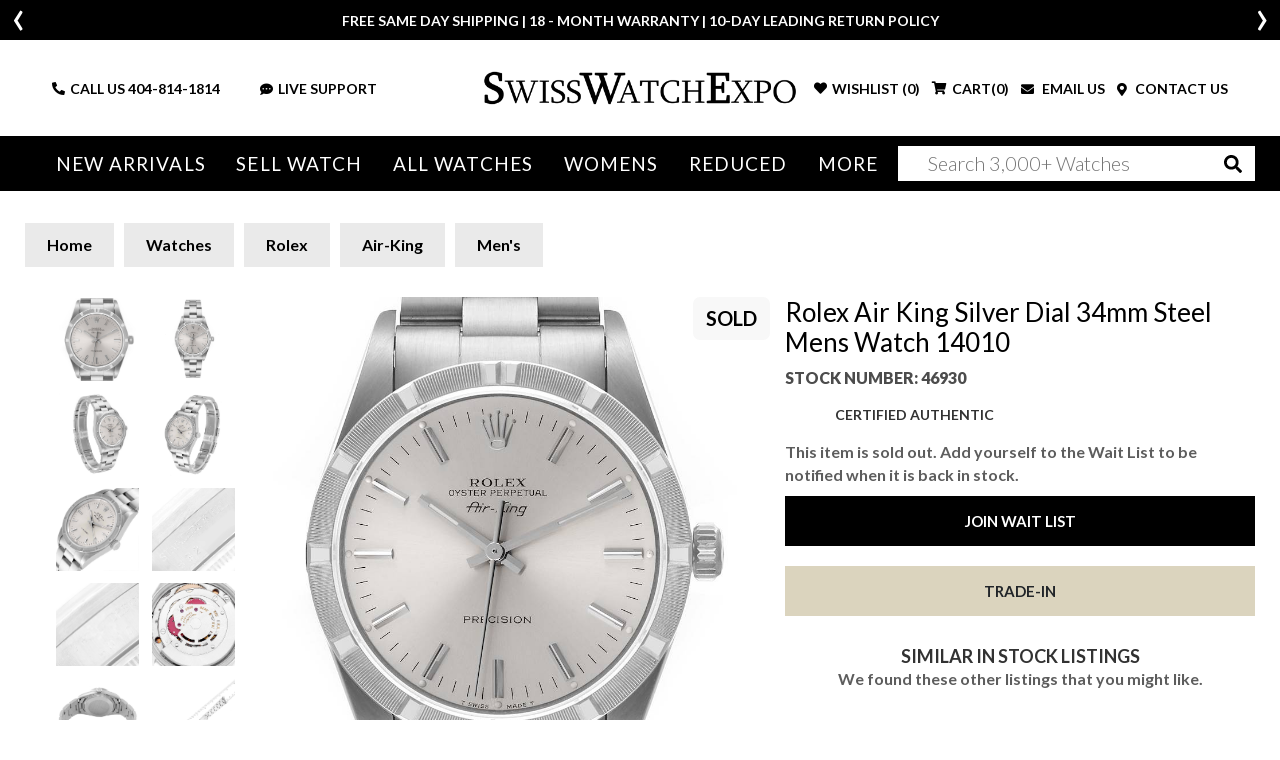

--- FILE ---
content_type: text/html; charset=utf-8
request_url: https://www.swisswatchexpo.com/watches/rolex-air-king-silver-dial-34mm-steel-mens-watch-14010-46930/
body_size: 33523
content:
<!DOCTYPE html>
<html lang="en">
<head>
    <meta charset="utf-8" />
    <meta name="viewport" content="width=device-width, initial-scale=1.0" />
    <title>Rolex Air-King Stainless Steel 14010 | Stock 46930 | SwissWatchExpo</title>
    <meta http-equiv="content-language" content="en-us">
    <meta name="description" content="Unleash your ambition with the Rolex Air King Silver Dial 34mm Steel Men's Watch from SwissWatchExpo. Pre-owned luxury. Shop today." />
    <meta name="keywords" content="Rolex Air King Silver Dial 34mm Steel Mens Watch 14010, watch, shop, online, luxury, swiss" />
    <meta name="p:domain_verify" content="05b9de6fbdb8c6e704e2c086cabe73cd" />
    <meta name="robots" content="max-image-preview:large">
    <meta name="locip" content="18.191.110.208" />
    

    <meta property="og:title" content="Rolex Air King Silver Dial 34mm Steel Mens Watch 14010" />
    <meta property="og:image" content="https://cdn.swisswatchexpo.com/productphotos/10/25/rolex-air-king-silver-dial-34mm-steel-mens-watch-14010-46930_15393.jpg" />
    <meta property="og:type" content="website" />
    <meta property="og:url" content="https://www.swisswatchexpo.com/watches/rolex-air-king-silver-dial-34mm-steel-mens-watch-14010-46930/" />
    <meta property="og:image:width" content="500" />
    <meta property="og:image:height" content="500" />
    <meta property="og:description" content="Rolex Air King Silver Dial 34mm Steel Mens Watch 14010. Automatic self-winding movement. Stainless steel case 34.0 mm in diameter. Rolex logo on a crown. Stainless steel engine turned bezel. Scratch resistant sapphire crystal. Silver dial with raised index hour markers. Stainless steel oyster bracelet with fold over clasp. Fits up to 7 3/4&quot; wrist." />

            <link href="https://www.swisswatchexpo.com/watches/rolex-air-king-silver-dial-34mm-steel-mens-watch-14010-46930/" rel="canonical" />
    <meta property="og:locale" content="en_US" />
    <meta property="og:site_name" content="SwissWatchExpo" />
    <link href="https://fonts.gstatic.com" crossorigin rel="preconnect" />
    <link href="https://fonts.googleapis.com/css2?family=Lato:wght@300;400;700;900&family=Roboto+Slab:wght@300;400&display=swap" rel="preload" as="style" />
    <link href="https://fonts.googleapis.com/css2?family=Lato:wght@300;400;700;900&family=Roboto+Slab:wght@300;400&display=swap" rel="stylesheet" />
    <link href="/rss.aspx" type="application/rss+xml" title="Swisswatchexpo RSS Feed" />
    <link href="/images/favicon.png" rel="shortcut icon" type="image/x-icon" />
    <link href="/css/swiss.min.css?81043902" rel="stylesheet" type="text/css" media="all" />
    <link href="/css/vendor.min.css?81043902" rel="stylesheet" type="text/css" media="all" />
    <script>
        (function(w, d, s, l, i) {
            w[l] = w[l] || []; w[l].push({ 'gtm.start':
                new Date().getTime(), event: 'gtm.js' }); var f = d.getElementsByTagName(s)[0],
                    j = d.createElement(s), dl = l != 'dataLayer' ? '&l=' + l : ''; j.async = true; j.src =
                        'https://www.googletagmanager.com/gtm.js?id=' + i + dl; f.parentNode.insertBefore(j, f);
        })(window, document, 'script', 'dataLayer', 'GTM-WVKBDN8');</script>
    <script>
        var dataLayerObjects = [];
        window.dataLayer = window.dataLayer || [];
        window.dataLayer.push({
            first_page_url: 'https://www.swisswatchexpo.com/watches/rolex-air-king-silver-dial-34mm-steel-mens-watch-14010-46930/',
                });
    </script>
    <script async>
        var _prum = [
            ['id', '57a4d5d4abe53d68792e46c1'],
            ['mark', 'firstbyte', (new Date()).getTime()]
        ];
        (function() {
            var s = document.getElementsByTagName('script')[0], p = document.createElement('script');
            p.async = 'async';
            p.src = '//rum-static.pingdom.net/prum.min.js';
            s.parentNode.insertBefore(p, s);
        })();
    </script>
    <script async>
        !function(f, b, e, v, n, t, s) {
            if (f.fbq) return;
            n = f.fbq = function() {
                n.callMethod ? n.callMethod.apply(n, arguments) : n.queue.push(arguments)
            };
            if (!f._fbq) f._fbq = n;
            n.push = n;
            n.loaded = !0;
            n.version = '2.0';
            n.queue = [];
            t = b.createElement(e);
            t.async = !0;
            t.src = v;
            s = b.getElementsByTagName(e)[0];
            s.parentNode.insertBefore(t, s)
        }(window,
            document,
            'script',
            'https://connect.facebook.net/en_US/fbevents.js');
        fbq('init', '1098069463574289');
        fbq('track', 'PageView');
    </script>
    <script type="text/javascript">
        var getAffirmConfig = function() {
            return {
                public_api_key:
                    "AU5A16D76Q7D7HKD",
                script:
                    "https://cdn1.affirm.com/js/v2/affirm.js"
            };
        }

        window.loadAffirm = function() {
            (function(m, g, n, d, a, e, h, c) {
                var b = m[n] || {}, k = document.createElement(e), p = document.getElementsByTagName(e)[0], l = function(a, b, c) { return function() { a[b]._.push([c, arguments]) } }; b[d] = l(b, d, "set"); var f = b[d]; b[a] = {}; b[a]._ = []; f._ = []; b._ = []; b[a][h] = l(b, a, h); b[c] = function() { b._.push([h, arguments]) }; a = 0; for (c = "set add save post open empty reset on off trigger ready setProduct".split(" "); a < c.length; a++)f[c[a]] = l(b, d, c[a]); a = 0; for (c = ["get", "token", "url", "items"]; a < c.length; a++)f[c[a]] = function() { }; k.async =
                    !0; k.src = g[e]; p.parentNode.insertBefore(k, p); delete g[e]; f(g); m[n] = b
            })(window, getAffirmConfig(), "affirm", "checkout", "ui", "script", "ready", "jsReady");
            affirm.ui.ready(function() {
                var affirm_prequal_config = {
                    "page_type": "home",
                    "mode": "modal"
                };

                if (window.affirm_prequal_config_custom) {
                    affirm_prequal_config = $.extend(affirm_prequal_config, window.affirm_prequal_config_custom || {});
                }
                affirm.prequal.set(affirm_prequal_config);
            });
        };
    </script>
    <script async>(function(a, t, o, m, s) { a[m] = a[m] || []; a[m].push({ t: new Date().getTime(), event: 'snippetRun' }); var f = t.getElementsByTagName(o)[0], e = t.createElement(o), d = m !== 'paypalDDL' ? '&m=' + m : ''; e.async = !0; e.src = 'https://www.paypal.com/tagmanager/pptm.js?id=' + s + d; f.parentNode.insertBefore(e, f); })(window, document, 'script', 'paypalDDL', '3bcc8cd6-9578-4398-9803-ac0079893343');</script>
    
        <link rel="preload" href="https://cdn.swisswatchexpo.com/productphotos/10/25/rolex-air-king-silver-dial-34mm-steel-mens-watch-14010-46930_6036d_md.jpg" as="image">
    <link rel="preload" as="style" href="https://fonts.googleapis.com/css?family=Roboto+Slab&display=swap" />
    <link rel="stylesheet" type="text/css" href="https://fonts.googleapis.com/css?family=Roboto+Slab" />
    <script type="text/javascript">
        window.affirm_prequal_config_custom = {
            "page_type": "product"
        };
    </script>
    <script>
        window.dataLayer.push({
            event: 'view_item',
            user_data: {
                user_id: null,
                name: null,
                email: null,
            },
            ecommerce: {
                item_id: '46930',
                id: '46930',
                items: [{
                    item_name: 'Rolex Air King Silver Dial 34mm Steel Mens Watch 14010',
                    item_id: '46930',
                    id: '46930',
                    price: '3870.30',
                    item_brand: 'Rolex',
                    item_model: 'Air-King',
                    item_gender: 'Mens',
                    item_category: 'Air-King',
                    item_category2: 'Mens',
                    quantity: '1',
                    stock_status: 'sold'
                }]
            }
        });
    </script>
    <script type="application/ld&#x2B;json">
        {
            "@context": "https://schema.org",
            "@type": "Product",
            "name": "Rolex Air King Silver Dial 34mm Steel Mens Watch 14010",
            "description": "Rolex Air King Silver Dial 34mm Steel Mens Watch 14010. Automatic self-winding movement. Stainless steel case 34.0 mm in diameter. Rolex logo on a crown. Stainless steel engine turned bezel. Scratch resistant sapphire crystal. Silver dial with raised index hour markers. Stainless steel oyster bracelet with fold over clasp. Fits up to 7 3/4&quot; wrist.",
            "image": [
"https://cdn.swisswatchexpo.com/productphotos/10/25/rolex-air-king-silver-dial-34mm-steel-mens-watch-14010-46930_6036d.jpg", "https://cdn.swisswatchexpo.com/productphotos/10/25/rolex-air-king-silver-dial-34mm-steel-mens-watch-14010-46930_b0f5ef5170.jpg", "https://cdn.swisswatchexpo.com/productphotos/10/25/rolex-air-king-silver-dial-34mm-steel-mens-watch-14010-46930_0cbb9.jpg", "https://cdn.swisswatchexpo.com/productphotos/10/25/rolex-air-king-silver-dial-34mm-steel-mens-watch-14010-46930_e2f4d.jpg", "https://cdn.swisswatchexpo.com/productphotos/10/25/rolex-air-king-silver-dial-34mm-steel-mens-watch-14010-46930_7eb9e.jpg"            ],
            "sku": "46930",
            "mpn": "14010",
            "brand": {
                "@type": "Brand",
                "name": "Rolex"
            },
            "manufacturer": {
                "@type": "Organization",
                "name": "Rolex"
            },
            "model": "Air-King",
            "color": "Silver",
            "material": "Stainless Steel",
            "productionDate": "1993 - 1994",
            "size": "34.0mm",
            "additionalProperty": [
                {
                    "@type": "PropertyValue",
                    "name": "Band Material",
                    "value": "Stainless Steel"
                },
                {
                    "@type": "PropertyValue",
                    "name": "Bracelet Size",
                    "value": "7.75"
                },
                {
                    "@type": "PropertyValue",
                    "name": "Bracelet Type",
                    "value": "Oyster"
                },
                {
                    "@type": "PropertyValue",
                    "name": "Case Size",
                    "value": "34.0mm"
                },
                {
                    "@type": "PropertyValue",
                    "name": "Case Material",
                    "value": "Stainless Steel"
                },
                {
                    "@type": "PropertyValue",
                    "name": "Dial Color",
                    "value": "Silver"
                },
                {
                    "@type": "PropertyValue",
                    "name": "Movement",
                    "value": "Automatic"
                },
                {
                    "@type": "PropertyValue",
                    "name": "Has Gems On Bezel or Dial",
                    "value": "No"
                },
                {
                    "@type": "PropertyValue",
                    "name": "Includes Original Box",
                    "value": "Yes"
                },
                {
                    "@type": "PropertyValue",
                    "name": "Includes Original Card/Papers",
                    "value": "No"
                },
                {
                    "@type": "PropertyValue",
                    "name": "Style",
                    "value": [

                                                        "Sport"
                                                    ]
                },

                                                                            {
                                                                                "@type": "PropertyValue",
                                                                                "name": "Jewels",
                                                                                "value": "31"
                                                                            },
                                                        
                                                                            {
                                                                                "@type": "PropertyValue",
                                                                                "name": "Caliber",
                                                                                "value": "3130"
                                                                            },
                                                        
                                                                            {
                                                                                "@type": "PropertyValue",
                                                                                "name": "Case Description",
                                                                                "value": "Stainless steel case 34.0 mm in diameter. Rolex logo on a crown"
                                                                            },
                                                        
                                                                            {
                                                                                "@type": "PropertyValue",
                                                                                "name": "Bezel",
                                                                                "value": "Stainless steel engine turned bezel"
                                                                            },
                                                        
                                                                            {
                                                                                "@type": "PropertyValue",
                                                                                "name": "Crystal",
                                                                                "value": "Scratch resistant sapphire crystal"
                                                                            },
                                                        
                                                                            {
                                                                                "@type": "PropertyValue",
                                                                                "name": "Dial Description",
                                                                                "value": "Silver dial with raised index hour markers"
                                                                            },
                                                        
                                                                            {
                                                                                "@type": "PropertyValue",
                                                                                "name": "Bracelet Description",
                                                                                "value": "Stainless steel oyster bracelet with fold over clasp. Fits up to 7 3/4&quot; wrist"
                                                                            },
                                                        
                                                                            {
                                                                                "@type": "PropertyValue",
                                                                                "name": "Condition Description",
                                                                                "value": "Excellent condition. Light patina on the dial"
                                                                            },
                                                        
                                                                            {
                                                                                "@type": "PropertyValue",
                                                                                "name": "Engravings",
                                                                                "value": "None"
                                                                            },
                                                                        {
                    "@type": "PropertyValue",
                    "name": "Warranty",
                    "value": "18-Month SwissWatchExpo Warranty"
                }
            ],
            "audience": {
                "@type": "PeopleAudience",
                "suggestedGender": "male"
            },
            "offers": {
                "@type": "Offer",
                "url": "https://www.swisswatchexpo.com/watches/rolex-air-king-silver-dial-34mm-steel-mens-watch-14010-46930/",
                "price": "3870.30",
                "priceCurrency": "USD",
                "itemCondition": "https://schema.org/UsedCondition",
                "availability": "https://schema.org/OutOfStock",
                "seller": {
                    "@type": "Organization",
                    "name": "SwissWatchExpo",
                    "url": "https://www.swisswatchexpo.com/"
                },
                "hasMerchantReturnPolicy": {
                    "@type": "MerchantReturnPolicy",
                    "merchantReturnDays": "10",
                    "refundType": "https://schema.org/FullRefund",
                    "returnPolicyCategory": "MerchantReturnFiniteReturnWindow",
                    "returnMethod": "ReturnByMail",
                    "returnFees": "ReturnFeesCustomerResponsibility",
                    "name": "SwissWatchExpo 100% Satisfaction Guarantee",
                    "applicableCountry": "US"
                },
                "shippingDetails": {
                    "@type": "OfferShippingDetails",
                    "shippingRate": {
                        "@type": "MonetaryAmount",
                        "value": "0",
                        "currency": "USD"
                    },
                    "shippingDestination": {
                        "@type": "DefinedRegion",
                        "addressCountry": "US"
                    },
                    "deliveryTime": {
                        "@type": "ShippingDeliveryTime",
                        "handlingTime": {
                            "@type": "QuantitativeValue",
                            "minValue": "0",
                            "maxValue": "2",
                            "unitCode": "d"
                        },
                        "transitTime": {
                            "@type": "QuantitativeValue",
                            "minValue": "1",
                            "maxValue": "2",
                            "unitCode": "d"
                        }
                    }
                }
            }
        }
    </script>

</head>
<body>
    <div class="wrapper ">
            <header class="header ">
                <div class="header_info_slider ">
                        <div>
                            <div class="container">
                                <p><p>FREE SAME DAY SHIPPING | 18 - MONTH WARRANTY | 10-DAY LEADING RETURN POLICY</p></p>
                            </div>
                        </div>
                        <div style="display: none;">
                            <div class="container">
                                <p><p><b>More than 100 New Arrivals available in Store and Online</b>&nbsp;<u><a href="https://www.swisswatchexpo.com/new-arrivals/">SHOP NOW</a></u></p></p>
                            </div>
                        </div>
                        <div style="display: none;">
                            <div class="container">
                                <p><p>Welcome to the #1 Retailer of Pre-Owned Watches; Showroom Located in Atlanta, Georgia.</p></p>
                            </div>
                        </div>
                </div>
                <div class="header_midbar">
                    <div class="container">
                        <div class="row">
                            <div class="col-md-12 header_midbar_content">
                                <div id="nav-icon3" class="mobile_menubtn">
                                    <span></span>
                                    <span></span>
                                    <span></span>
                                    <span></span>
                                </div>
                                <div class="logo">
                                    <a href="/"><img src="/images/logo-high-res.png" alt="SwissWatchExpo logo" /></a>
                                </div>
                                <div class="support_links">
                                    <ul>
                                        <li class="call_link">
                                            <i class="fas fa-phone-alt"></i>
                                            CALL US&nbsp;<a href="tel:+14048141814">404-814-1814</a>
                                        </li>
                                        <li class="search_link">
                                            <i class="fas fa-search"></i>
                                        </li>
                                        <li>
                                            <a href="#" onclick="psOpenWindow(); return false;">
                                                <i class="fas fa-comment-dots"></i>LIVE SUPPORT
                                            </a>
                                        </li>
                                    </ul>
                                </div>
                                <div class="cart_links">
                                    <ul>
                                        <li class="wishlist_link tablet-hide">
                                                <i class="fas fa-heart"></i>
                                                <div>WISHLIST (<span class="count">0</span>)</div>
                                        </li>
                                        <li class="cart_link">
                                                <i class="fas fa-shopping-cart"></i>
                                                <div>CART(<span class="count">0</span>)</div>
                                        </li>
                                        <li>
                                            <a href="#" data-toggle="modal" data-target="#mailModal">
                                                <i class="fas fa-envelope"></i>
                                                EMAIL US
                                            </a>
                                        </li>
                                        <li>
                                            <a href="/contact-us/">
                                                <i class="fas fa-map-marker-alt"></i>
                                                CONTACT US
                                            </a>
                                        </li>
                                    </ul>
                                </div>
                            </div>
                        </div>
                    </div>
                </div>
                <div class="mainnav_wrapper">
                    <div class="olay"></div>
                    <div class="cart_links">
                        <ul>
                            <li>
                                <i class="fas fa-phone-alt"></i>
                                <strong>CALL US</strong> <a href="tel:+14048141814">404-814-1814</a>
                            </li>
                            <li>
                                <a href="#" id="liveChatDesktop" onclick="psOpenWindow(); return false;">
                                    <i class="fas fa-headset"></i>
                                    LIVE SUPPORT
                                </a>
                            </li>
                            <li>
                                <a href="#" data-toggle="modal" data-target="#mailModal">
                                    <i class="fas fa-envelope"></i>
                                    EMAIL US
                                </a>
                            </li>
                            <li>
                                    <i class="fas fa-heart"></i>
                                    <div>WISHLIST (<span class="count">0</span>)</div>
                            </li>
                            <li>
                                    <i class="fas fa-shopping-cart"></i>
                                    <div>CART(<span class="count">0</span>)</div>
                            </li>
                        </ul>
                    </div>
                    <nav class="">
                        <img src="/images/logo-high-res.png" style="width: 65%;" class="mb-4 tablet-show">
                        <img src="/images/menu-close.jpg" id="MobileMenu-Close-Icon" style="position: absolute; top: 20px; right: 20px; width: 40px;" class="mb-4 tablet-show">
                        <ul>
                            <li class="tablet-show">

                                <a href="/just-arrived/" rel="nofollow">New Arrivals</a>
                            </li>
                            <li class="tablet-hide">
                                <a href="/just-arrived/" rel="nofollow">New Arrivals</a>
                                <div class="mega_menu">
                                    <div class="container-fluid">
                                        <div class="row">
                                            <div class="col-md-2">
                                                <div class="heading">Most Popular</div>
                                                <ul>
                                                        <li><a href="/watches/just-arrived/rolex/" rel="nofollow">Rolex</a></li>
                                                        <li><a href="/watches/just-arrived/cartier/" rel="nofollow">Cartier</a></li>
                                                        <li><a href="/watches/just-arrived/omega/" rel="nofollow">Omega</a></li>
                                                        <li><a href="/watches/just-arrived/breitling/" rel="nofollow">Breitling</a></li>
                                                        <li><a href="/watches/just-arrived/patek-philippe/" rel="nofollow">Patek Philippe</a></li>
                                                </ul>
                                                <div class="heading">By Style</div>
                                                <ul>
                                                    <li><a href="/watches/just-arrived/sport/" rel="nofollow">Sport Style</a></li>
                                                    <li><a href="/watches/just-arrived/dress/" rel="nofollow">Dress Style</a></li>
                                                    <li><a href="/watches/just-arrived/vintage/" rel="nofollow">Vintage</a></li>
                                                    <li><a href="/watches/just-arrived/limited-edition/" rel="nofollow">Limited Edition</a></li>
                                                </ul>
                                            </div>
                                            <div class="col-md-10 column-5">
                                                <div class="heading"><span class="tablet-hide">By Brand</span> <span class="tablet-show">All brands</span></div>
                                                <ul>
                                                        <li><a class="" href="/watches/just-arrived/a-lange-and-sohne/" rel="nofollow">A. Lange &amp; Sohne</a></li>
                                                        <li><a class="" href="/watches/just-arrived/audemars-piguet/" rel="nofollow">Audemars Piguet</a></li>
                                                        <li><a class="" href="/watches/just-arrived/bell-and-ross/" rel="nofollow">Bell &amp; Ross</a></li>
                                                        <li><a class="" href="/watches/just-arrived/blancpain/" rel="nofollow">Blancpain</a></li>
                                                        <li><a class="" href="/watches/just-arrived/breguet/" rel="nofollow">Breguet</a></li>
                                                        <li><a class="" href="/watches/just-arrived/breitling/" rel="nofollow">Breitling</a></li>
                                                        <li><a class="" href="/watches/just-arrived/cartier/" rel="nofollow">Cartier</a></li>
                                                        <li><a class="" href="/watches/just-arrived/corum/" rel="nofollow">Corum</a></li>
                                                        <li><a class="" href="/watches/just-arrived/glashutte/" rel="nofollow">Glashutte</a></li>
                                                        <li><a class="" href="/watches/just-arrived/iwc/" rel="nofollow">IWC</a></li>
                                                        <li><a class="" href="/watches/just-arrived/jaeger-lecoultre/" rel="nofollow">Jaeger LeCoultre</a></li>
                                                        <li><a class="" href="/watches/just-arrived/omega/" rel="nofollow">Omega</a></li>
                                                        <li><a class="" href="/watches/just-arrived/panerai/" rel="nofollow">Panerai</a></li>
                                                        <li><a class="" href="/watches/just-arrived/patek-philippe/" rel="nofollow">Patek Philippe</a></li>
                                                        <li><a class="" href="/watches/just-arrived/piaget/" rel="nofollow">Piaget</a></li>
                                                        <li><a class="" href="/watches/just-arrived/rolex/" rel="nofollow">Rolex</a></li>
                                                        <li><a class="" href="/watches/just-arrived/tag-heuer/" rel="nofollow">Tag Heuer</a></li>
                                                        <li><a class="" href="/watches/just-arrived/tudor/" rel="nofollow">Tudor</a></li>
                                                        <li><a class="" href="/watches/just-arrived/vacheron-constantin/" rel="nofollow">Vacheron Constantin</a></li>
                                                        <li><a class=" last" href="/watches/just-arrived/zenith/" rel="nofollow">Zenith</a></li>
                                                </ul>
                                            </div>
                                        </div>
                                    </div>
                                </div>
                            </li>
                            <li class="tablet-show">
                                <a href="/sell-trade/">Sell Watch</a>
                            </li>
                            <li class="tablet-hide">
                                <a href="/sell-trade/">Sell Watch</a>
                                <div class="mega_menu narrow">
                                    <div class="container-fluid">
                                        <div class="row">
                                            <div class="col-md-12">
                                                <h4 class="mb-4 mobile-hide">Sell your watch for the best price. Or, trade-in for your dream timepiece.</h4>
                                                <ul class="mobile-hide">
                                                    <li><a href="/sell-trade/rolex/">Sell Your Rolex Watch</a></li>
                                                    <li><a href="/sell-trade/cartier/">Sell Your Cartier Watch</a></li>
                                                    <li><a href="/sell-trade/omega/">Sell Your Omega Watch</a></li>
                                                    <li><a href="/sell-trade/breitling/">Sell Your Breitling Watch</a></li>
                                                    <li><a href="/sell-trade/patek-philippe/">Sell Your Patek Philippe Watch</a></li>
                                                    <li><a href="/sell-trade/audemars-piguet/">Sell Your Audemars Piguet Watch</a></li>
                                                    <li><a href="/sell-trade/">Sell Other Swiss Watches</a></li>
                                                </ul>
                                            </div>
                                        </div>
                                    </div>
                                </div>
                            </li>
                            <li class="menu_mob_title"><a href="/watches/">All Watches</a></li>
                            <li class="mob_title_link last">
                                <a href="/watches/"><span class="tablet-hide">All Watches</span></a> <a aria-label="By Brand" href="#"><span class="tablet-show">By Brand</span></a>
                                <div class="mega_menu">
                                    <div class="container-fluid">
                                        <div class="row">
                                            <div class="col-md-2 tablet-show">
                                                <div class="heading">Most Popular</div>
                                                <ul>
                                                        <li><a href="/watches/rolex/">Rolex</a></li>
                                                        <li><a href="/watches/cartier/">Cartier</a></li>
                                                        <li><a href="/watches/omega/">Omega</a></li>
                                                        <li><a href="/watches/breitling/">Breitling</a></li>
                                                        <li><a href="/watches/patek-philippe/">Patek Philippe</a></li>
                                                </ul>
                                            </div>
                                            <div class="col-md-2">
                                                <div class="heading tablet-hide">Most Popular</div>
                                                <ul class="tablet-hide">
                                                        <li><a href="/watches/rolex/">Rolex</a></li>
                                                        <li><a href="/watches/cartier/">Cartier</a></li>
                                                        <li><a href="/watches/omega/">Omega</a></li>
                                                        <li><a href="/watches/breitling/">Breitling</a></li>
                                                        <li><a href="/watches/patek-philippe/">Patek Philippe</a></li>
                                                </ul>
                                                <div class="heading">By Style</div>
                                                <ul>
                                                    <li><a href="/watches/sport/" rel="nofollow">Sport Style</a></li>
                                                    <li><a href="/watches/dress/" rel="nofollow">Dress Style</a></li>
                                                    <li><a href="/watches/vintage/" rel="nofollow">Vintage</a></li>
                                                    <li><a href="/watches/limited-edition/" rel="nofollow">Limited Edition</a></li>
                                                </ul>
                                            </div>
                                            <div class="col-md-10 column-5">
                                                <div class="heading"><span class="tablet-hide">By Brand</span> <span class="tablet-show">All Brands</span></div>
                                                <ul>
                                                        <li>
                                                            <a class="" href="/watches/a-lange-and-sohne/">A. Lange &amp; Sohne</a>
                                                        </li>
                                                        <li>
                                                            <a class="" href="/watches/audemars-piguet/">Audemars Piguet</a>
                                                        </li>
                                                        <li>
                                                            <a class="" href="/watches/ball/">Ball</a>
                                                        </li>
                                                        <li>
                                                            <a class="" href="/watches/baume-and-mercier/">Baume &amp; Mercier</a>
                                                        </li>
                                                        <li>
                                                            <a class="" href="/watches/bedat/">Bedat</a>
                                                        </li>
                                                        <li>
                                                            <a class="" href="/watches/bell-and-ross/">Bell &amp; Ross</a>
                                                        </li>
                                                        <li>
                                                            <a class="" href="/watches/blancpain/">Blancpain</a>
                                                        </li>
                                                        <li>
                                                            <a class="" href="/watches/breguet/">Breguet</a>
                                                        </li>
                                                        <li>
                                                            <a class="" href="/watches/breitling/">Breitling</a>
                                                        </li>
                                                        <li>
                                                            <a class="" href="/watches/bvlgari/">Bvlgari</a>
                                                        </li>
                                                        <li>
                                                            <a class="" href="/watches/cartier/">Cartier</a>
                                                        </li>
                                                        <li>
                                                            <a class="" href="/watches/chanel/">Chanel</a>
                                                        </li>
                                                        <li>
                                                            <a class="" href="/watches/chopard/">Chopard</a>
                                                        </li>
                                                        <li>
                                                            <a class="" href="/watches/corum/">Corum</a>
                                                        </li>
                                                        <li>
                                                            <a class="" href="/watches/david-yurman/">David Yurman</a>
                                                        </li>
                                                        <li>
                                                            <a class="" href="/watches/ebel/">Ebel</a>
                                                        </li>
                                                        <li>
                                                            <a class="" href="/watches/eberhard/">Eberhard</a>
                                                        </li>
                                                        <li>
                                                            <a class="" href="/watches/franck-muller/">Franck Muller</a>
                                                        </li>
                                                        <li>
                                                            <a class="" href="/watches/girard-perregaux/">Girard-Perregaux</a>
                                                        </li>
                                                        <li>
                                                            <a class="" href="/watches/glashutte/">Glashutte</a>
                                                        </li>
                                                        <li>
                                                            <a class="" href="/watches/harry-winston/">Harry Winston</a>
                                                        </li>
                                                        <li>
                                                            <a class="" href="/watches/hublot/">Hublot</a>
                                                        </li>
                                                        <li>
                                                            <a class="" href="/watches/iwc/">IWC</a>
                                                        </li>
                                                        <li>
                                                            <a class="" href="/watches/jaeger-lecoultre/">Jaeger LeCoultre</a>
                                                        </li>
                                                        <li>
                                                            <a class="" href="/watches/longines/">Longines</a>
                                                        </li>
                                                        <li>
                                                            <a class="" href="/watches/omega/">Omega</a>
                                                        </li>
                                                        <li>
                                                            <a class="" href="/watches/panerai/">Panerai</a>
                                                        </li>
                                                        <li>
                                                            <a class="" href="/watches/patek-philippe/">Patek Philippe</a>
                                                        </li>
                                                        <li>
                                                            <a class="" href="/watches/piaget/">Piaget</a>
                                                        </li>
                                                        <li>
                                                            <a class="" href="/watches/rgm/">RGM</a>
                                                        </li>
                                                        <li>
                                                            <a class="" href="/watches/roger-dubuis/">Roger Dubuis</a>
                                                        </li>
                                                        <li>
                                                            <a class="" href="/watches/rolex/">Rolex</a>
                                                        </li>
                                                        <li>
                                                            <a class="" href="/watches/tag-heuer/">Tag Heuer</a>
                                                        </li>
                                                        <li>
                                                            <a class="" href="/watches/tudor/">Tudor</a>
                                                        </li>
                                                        <li>
                                                            <a class="" href="/watches/u-boat/">U-Boat</a>
                                                        </li>
                                                        <li>
                                                            <a class="" href="/watches/ulysse-nardin/">Ulysse Nardin</a>
                                                        </li>
                                                        <li>
                                                            <a class="" href="/watches/vacheron-constantin/">Vacheron Constantin</a>
                                                        </li>
                                                        <li>
                                                            <a class="" href="/watches/waldan/">Waldan</a>
                                                        </li>
                                                        <li>
                                                            <a class=" last" href="/watches/zenith/">Zenith</a>
                                                        </li>
                                                </ul>
                                            </div>
                                        </div>
                                    </div>
                                </div>
                            </li>
                            <li>
                                <a class="tablet-hide" href="/watches/womens/">Womens</a>
                                <a class="tablet-show" href="#">Womens</a>
                                <div class="mega_menu">
                                    <div class="container-fluid">
                                        <div class="row">
                                            <div class="col-md-2 tablet-show">
                                                <div class="heading">Most Popular</div>
                                                <ul>
                                                        <li><a href="/watches/womens/rolex/">Rolex</a></li>
                                                        <li><a href="/watches/womens/cartier/">Cartier</a></li>
                                                        <li><a href="/watches/womens/omega/">Omega</a></li>
                                                        <li><a href="/watches/womens/breitling/">Breitling</a></li>
                                                        <li><a href="/watches/womens/patek-philippe/">Patek Philippe</a></li>
                                                </ul>
                                            </div>
                                            <div class="col-md-2">
                                                <div class="heading tablet-hide">Most Popular</div>
                                                <ul class="tablet-hide">
                                                        <li><a href="/watches/womens/rolex/">Rolex</a></li>
                                                        <li><a href="/watches/womens/cartier/">Cartier</a></li>
                                                        <li><a href="/watches/womens/omega/">Omega</a></li>
                                                        <li><a href="/watches/womens/breitling/">Breitling</a></li>
                                                        <li><a href="/watches/womens/patek-philippe/">Patek Philippe</a></li>
                                                </ul>
                                                <div class="heading">By Style</div>
                                                <ul>
                                                    <li><a href="/watches/womens/sport/">Sport Style</a></li>
                                                    <li><a href="/watches/womens/dress/">Dress Style</a></li>
                                                    <li><a href="/watches/womens/vintage/">Vintage</a></li>
                                                    <li><a href="/watches/womens/limited-edition/">Limited Edition</a></li>
                                                </ul>
                                            </div>
                                            <div class="col-md-10 column-5">
                                                <div class="heading"><span class="tablet-hide">By Brand</span> <span class="tablet-show">All brands</span></div>
                                                <ul>
                                                        <li><a class="" href="/watches/womens/audemars-piguet/">Audemars Piguet</a></li>
                                                        <li><a class="" href="/watches/womens/baume-and-mercier/">Baume &amp; Mercier</a></li>
                                                        <li><a class="" href="/watches/womens/bedat/">Bedat</a></li>
                                                        <li><a class="" href="/watches/womens/blancpain/">Blancpain</a></li>
                                                        <li><a class="" href="/watches/womens/breguet/">Breguet</a></li>
                                                        <li><a class="" href="/watches/womens/breitling/">Breitling</a></li>
                                                        <li><a class="" href="/watches/womens/bvlgari/">Bvlgari</a></li>
                                                        <li><a class="" href="/watches/womens/cartier/">Cartier</a></li>
                                                        <li><a class="" href="/watches/womens/chanel/">Chanel</a></li>
                                                        <li><a class="" href="/watches/womens/chopard/">Chopard</a></li>
                                                        <li><a class="" href="/watches/womens/corum/">Corum</a></li>
                                                        <li><a class="" href="/watches/womens/david-yurman/">David Yurman</a></li>
                                                        <li><a class="" href="/watches/womens/ebel/">Ebel</a></li>
                                                        <li><a class="" href="/watches/womens/franck-muller/">Franck Muller</a></li>
                                                        <li><a class="" href="/watches/womens/girard-perregaux/">Girard-Perregaux</a></li>
                                                        <li><a class="" href="/watches/womens/hublot/">Hublot</a></li>
                                                        <li><a class="" href="/watches/womens/jaeger-lecoultre/">Jaeger LeCoultre</a></li>
                                                        <li><a class="" href="/watches/womens/longines/">Longines</a></li>
                                                        <li><a class="" href="/watches/womens/omega/">Omega</a></li>
                                                        <li><a class="" href="/watches/womens/patek-philippe/">Patek Philippe</a></li>
                                                        <li><a class="" href="/watches/womens/piaget/">Piaget</a></li>
                                                        <li><a class="" href="/watches/womens/rolex/">Rolex</a></li>
                                                        <li><a class="" href="/watches/womens/tag-heuer/">Tag Heuer</a></li>
                                                        <li><a class="" href="/watches/womens/tudor/">Tudor</a></li>
                                                        <li><a class="" href="/watches/womens/ulysse-nardin/">Ulysse Nardin</a></li>
                                                        <li><a class="" href="/watches/womens/vacheron-constantin/">Vacheron Constantin</a></li>
                                                        <li><a class=" last" href="/watches/womens/zenith/">Zenith</a></li>
                                                </ul>
                                            </div>
                                        </div>
                                    </div>
                                </div>
                            </li>
                            <li>
                                <a href="/reduced/">Reduced</a>
                            </li>
                            <li class="tablet-show">
                                <a href="/watchid/" style="font-weight: bold;">WATCH<i style="color: #215F9A;">ID</i></a>
                            </li>
                            <li>
                                <span class="link" href="#">More</span>
                                <div class="mega_menu narrow">
                                    <div class="container-fluid">
                                        <div class="row tablet-show">
                                            <div class="col-md-2">
                                                <div class="heading">Buyer Resources</div>
                                                <ul>
                                                    <li><a href="/all-brands/">Our Swiss Watch Brands</a></li>
                                                    <li><a href="/faq/">Freqently Asked Questions</a></li>
                                                    <li><a href="/sell-trade/">Sell / Trade Your Watch</a></li>
                                                    <li><a href="/returns/">No Hassle Returns</a></li>
                                                    <li><a href="/deal-of-the-week/">Deal Of The Week</a></li>
                                                    <li><a href="/rolex-serial-numbers/">Rolex Serial Numbers</a></li>
                                                    <li><a href="/rolex-finance/">Rolex Financing</a></li>
                                                </ul>
                                            </div>
                                            <div class="col-md-2">
                                                <div class="heading">About</div>
                                                <ul>
                                                    <li><a href="/showroom/">Visit Our Atlanta Showroom</a></li>
                                                    <li><a href="https://www.swisswatchexpo.com/thewatchclub/">The Watch Club Blog</a></li>
                                                    <li><a href="/press/">In The Press</a></li>
                                                    <li><a href="/videos/">Watch Our Videos</a></li>
                                                </ul>
                                            </div>
                                            <div class="tablet-show col-md-2">
                                                <div class="heading">Sell Your Swiss Watch</div>
                                                <ul>
                                                    <li><a href="/sell-trade/rolex/">Sell Your Rolex Watch</a></li>
                                                    <li><a href="/sell-trade/cartier/">Sell Your Cartier Watch</a></li>
                                                    <li><a href="/sell-trade/omega/">Sell Your Omega Watch</a></li>
                                                    <li><a href="/sell-trade/breitling/">Sell Your Breitling Watch</a></li>
                                                    <li><a href="/sell-trade/patek-philippe/">Sell Your Patek Philippe Watch</a></li>
                                                    <li><a href="/sell-trade/audemars-piguet/">Sell Your Audemars Piguet Watch</a></li>
                                                    <li><a href="/sell-trade/">Sell Other Swiss Watches</a></li>
                                                </ul>
                                            </div>
                                            
                                            <div class="col-md-10 column-5">
                                                <div class="heading">Most Popular Models</div>
                                                <ul>
                                                            <li>
                                                                <div class="subheading"><a class="font-weight-bold " href="/watches/mens/rolex/">Rolex</a></div>
                                                            </li>
                                                                <li><a href="/watches/rolex/air-king/">Air-King</a></li>
                                                                <li><a href="/watches/rolex/cellini/">Cellini</a></li>
                                                                <li><a href="/watches/rolex/datejust/">Datejust</a></li>
                                                                <li><a href="/watches/rolex/explorer/">Explorer</a></li>
                                                                <li><a href="/watches/rolex/gmtmaster/">GMT-Master</a></li>
                                                                <li><a href="/watches/rolex/president/">President</a></li>
                                                                <li><a href="/watches/rolex/submariner/">Submariner</a></li>
                                                                <li><a href="/watches/rolex/yachtmaster/">Yacht-Master</a></li>
                                                            <li>
                                                                <div class="subheading"><a class="font-weight-bold mt-3" href="/watches/mens/cartier/">Cartier</a></div>
                                                            </li>
                                                                <li><a href="/watches/cartier/ballon-bleu/">Ballon Bleu</a></li>
                                                                <li><a href="/watches/cartier/calibre-de-cartier/">Calibre de Cartier</a></li>
                                                                <li><a href="/watches/cartier/panthere/">Panthere</a></li>
                                                                <li><a href="/watches/cartier/ronde/">Ronde</a></li>
                                                                <li><a href="/watches/cartier/tank-francaise/">Tank Francaise</a></li>
                                                                <li><a href="/watches/cartier/tank-solo/">Tank Solo</a></li>
                                                            <li>
                                                                <div class="subheading"><a class="font-weight-bold mt-3" href="/watches/mens/patek-philippe/">Patek Philippe</a></div>
                                                            </li>
                                                                <li><a href="/watches/patek-philippe/aquanaut/">Aquanaut</a></li>
                                                                <li><a href="/watches/patek-philippe/calatrava/">Calatrava</a></li>
                                                                <li><a href="/watches/patek-philippe/complications/">Complications</a></li>
                                                                <li><a href="/watches/patek-philippe/golden-ellipse/">Golden Ellipse</a></li>
                                                                <li><a href="/watches/patek-philippe/gondolo/">Gondolo</a></li>
                                                                <li><a href="/watches/patek-philippe/nautilus/">Nautilus</a></li>
                                                            <li>
                                                                <div class="subheading"><a class="font-weight-bold mt-3" href="/watches/mens/breitling/">Breitling</a></div>
                                                            </li>
                                                                <li><a href="/watches/breitling/avenger/">Avenger</a></li>
                                                                <li><a href="/watches/breitling/bentley/">Bentley</a></li>
                                                                <li><a href="/watches/breitling/chronomat/">Chronomat</a></li>
                                                                <li><a href="/watches/breitling/colt/">Colt</a></li>
                                                                <li><a href="/watches/breitling/navitimer/">Navitimer</a></li>
                                                                <li><a href="/watches/breitling/superocean/">Superocean</a></li>
                                                            <li>
                                                                <div class="subheading"><a class="font-weight-bold mt-3" href="/watches/mens/audemars-piguet/">Audemars Piguet</a></div>
                                                            </li>
                                                                <li><a href="/watches/audemars-piguet/jules/">Jules</a></li>
                                                                <li><a href="/watches/audemars-piguet/royal-oak/">Royal Oak</a></li>
                                                                <li><a href="/watches/audemars-piguet/royal-oak-offshore/">Royal Oak Offshore</a></li>
                                                            <li>
                                                                <div class="subheading"><a class="font-weight-bold mt-3" href="/watches/mens/tag-heuer/">Tag Heuer</a></div>
                                                            </li>
                                                </ul>
                                            </div>
                                        </div>
                                        <div class="row tablet-hide">
                                            <div class="col-md-4">
                                                <div class="heading">Buyer Resources</div>
                                                <ul>
                                                    <li><a href="/all-brands/">Our Swiss Watch Brands</a></li>
                                                    <li><a href="/faq/">Freqently Asked Questions</a></li>
                                                    <li><a href="/sell-trade/">Sell / Trade Your Watch</a></li>
                                                    <li><a href="/returns/">No Hassle Returns</a></li>
                                                    <li><a href="/deal-of-the-week/">Deal Of The Week</a></li>
                                                    <li><a href="/rolex-serial-numbers/">Rolex Serial Numbers</a></li>
                                                    <li><a href="/rolex-finance/">Rolex Financing</a></li>
                                                </ul>
                                                <div class="heading">About</div>
                                                <ul>
                                                    <li><a href="/showroom/">Visit Our Atlanta Showroom</a></li>
                                                    <li><a href="https://www.swisswatchexpo.com/thewatchclub/">The Watch Club Blog</a></li>
                                                    <li><a href="/press/">In The Press</a></li>
                                                    <li class="last"><a href="/videos/">Watch Our Videos</a></li>
                                                </ul>
                                            </div>
                                            <div class="col-md-8 popular-watches">
                                                <div class="heading">Our Most Popular Models</div>
                                                <div class="row">
                                                    <div class="col-md-4">
                                                            <div class="subheading"><a href="/watches/rolex/">Rolex</a></div>
                                                            <ul>
                                                                    <li><a href="/watches/rolex/air-king/">Air-King</a></li>
                                                                    <li><a href="/watches/rolex/cellini/">Cellini</a></li>
                                                                    <li><a href="/watches/rolex/datejust/">Datejust</a></li>
                                                                    <li><a href="/watches/rolex/explorer/">Explorer</a></li>
                                                                    <li><a href="/watches/rolex/gmtmaster/">GMT-Master</a></li>
                                                                    <li><a href="/watches/rolex/president/">President</a></li>
                                                                    <li><a href="/watches/rolex/submariner/">Submariner</a></li>
                                                                    <li><a href="/watches/rolex/yachtmaster/">Yacht-Master</a></li>
                                                            </ul>
                                                            <div class="subheading"><a href="/watches/cartier/">Cartier</a></div>
                                                            <ul>
                                                                    <li><a href="/watches/cartier/ballon-bleu/">Ballon Bleu</a></li>
                                                                    <li><a href="/watches/cartier/calibre-de-cartier/">Calibre de Cartier</a></li>
                                                                    <li><a href="/watches/cartier/panthere/">Panthere</a></li>
                                                                    <li><a href="/watches/cartier/ronde/">Ronde</a></li>
                                                                    <li><a href="/watches/cartier/tank-francaise/">Tank Francaise</a></li>
                                                                    <li><a href="/watches/cartier/tank-solo/">Tank Solo</a></li>
                                                            </ul>
                                                    </div>
                                                    <div class="col-md-4">
                                                            <div class="subheading"><a href="/watches/patek-philippe/">Patek Philippe</a></div>
                                                            <ul>
                                                                    <li><a href="/watches/patek-philippe/aquanaut/">Aquanaut</a></li>
                                                                    <li><a href="/watches/patek-philippe/calatrava/">Calatrava</a></li>
                                                                    <li><a href="/watches/patek-philippe/complications/">Complications</a></li>
                                                                    <li><a href="/watches/patek-philippe/golden-ellipse/">Golden Ellipse</a></li>
                                                                    <li><a href="/watches/patek-philippe/gondolo/">Gondolo</a></li>
                                                                    <li><a href="/watches/patek-philippe/nautilus/">Nautilus</a></li>
                                                            </ul>
                                                            <div class="subheading"><a href="/watches/breitling/">Breitling</a></div>
                                                            <ul>
                                                                    <li><a href="/watches/breitling/avenger/">Avenger</a></li>
                                                                    <li><a href="/watches/breitling/bentley/">Bentley</a></li>
                                                                    <li><a href="/watches/breitling/chronomat/">Chronomat</a></li>
                                                                    <li><a href="/watches/breitling/colt/">Colt</a></li>
                                                                    <li><a href="/watches/breitling/navitimer/">Navitimer</a></li>
                                                                    <li><a href="/watches/breitling/superocean/">Superocean</a></li>
                                                            </ul>
                                                    </div>
                                                    <div class="col-md-4">
                                                            <div class="subheading"><a href="/watches/audemars-piguet/">Audemars Piguet</a></div>
                                                            <ul>
                                                                    <li><a href="/watches/audemars-piguet/jules/">Jules</a></li>
                                                                    <li><a href="/watches/audemars-piguet/royal-oak/">Royal Oak</a></li>
                                                                    <li><a href="/watches/audemars-piguet/royal-oak-offshore/">Royal Oak Offshore</a></li>
                                                            </ul>
                                                            <div class="subheading"><a href="/watches/tag-heuer/">Tag Heuer</a></div>
                                                            <ul>
                                                            </ul>
                                                    </div>
                                                </div>
                                            </div>
                                        </div>
                                    </div>
                                </div>
                            </li>
                            <li class="tablet-show">
                                <a href="/contact-us/">Contact Us</a>
                            </li>
                        </ul>
                    </nav>
                        <div class="header_search" id="SearchContainer">
                            <form action="/search-results/" method="get" id="SearchForm" autocomplete="off">
                                <input type="search" class="h_search" name="q" id="SearchTextbox" placeholder="Search 3,000+ Watches" autocomplete="off" autocorrect="off" autocapitalize="off" aria-label="Search" />
                                <input type="submit" class="search_submit" value="Search" />
                            </form>
                            <div class="search_results custom_scroll"><ul id="SearchResultsContainer"></ul></div>
                        </div>
                </div>
            </header>

        



<main class="main_content">
    <section class="container-fluid product_details_wrapper more-padding">
        <div class="row product_details_filter">
                <div class="col-lg-8">
                    <div class="breadcrumbs">
                        <ol itemscope itemtype="https://schema.org/BreadcrumbList">
                            <li itemprop="itemListElement" itemscope itemtype="https://schema.org/ListItem">
                                <a itemprop="item" href="/">
                                    <span itemprop="name">Home</span>
                                </a>
                                <meta itemprop="position" content="1" />
                            </li>
                            <li itemprop="itemListElement" itemscope itemtype="https://schema.org/ListItem">
                                <a itemprop="item" href="/watches/">
                                    <span itemprop="name">Watches</span>
                                </a>
                                <meta itemprop="position" content="2" />
                            </li>
                                    <li itemprop="itemListElement" itemscope itemtype="https://schema.org/ListItem">
                                        <a itemprop="item" href="/watches/rolex/" onclick="return productIndex.removeBreadcrumb('')">
                                            <span itemprop="name">Rolex</span>
                                        </a>
                                        <meta itemprop="position" content="3" />
                                    </li>
                                    <li itemprop="itemListElement" itemscope itemtype="https://schema.org/ListItem">
                                        <a itemprop="item" href="/watches/rolex/air-king/" onclick="return productIndex.removeBreadcrumb('')">
                                            <span itemprop="name">Air-King</span>
                                        </a>
                                        <meta itemprop="position" content="4" />
                                    </li>
                                    <li itemprop="itemListElement" itemscope itemtype="https://schema.org/ListItem">
                                        <a itemprop="item" href="/watches/mens/" onclick="return productIndex.removeBreadcrumb('')">
                                            <span itemprop="name">Men&#x27;s</span>
                                        </a>
                                        <meta itemprop="position" content="5" />
                                    </li>
                        </ol>
                    </div>
                </div>
        </div>
        <div class="product_info tablet-show">
            <h1>Rolex Air King Silver Dial 34mm Steel Mens Watch 14010</h1>
        </div>
        <div class="row">
            <div class="col-lg-8">
                <div class="product_gallery_wrapper">
                            <div class="ribbon sold">Sold</div>
                    <div class="gallery_nav">
                        <ul>
                                <li>
                                    <a href="#">
                                        <img src="[data-uri]"
                                             srcset="https://cdn.swisswatchexpo.com/productphotos/10/25/rolex-air-king-silver-dial-34mm-steel-mens-watch-14010-46930_6036d_md.jpg 1090w,
                                                                         [data-uri] 1w"
                                             sizes="(min-width: 1091px) 1090px,
                                                                        (max-width: 1090px) 1px"
                                             alt="The image shows a frontal view of the Rolex Air-King 14010 Men&#x27;s Stainless Steel Silver Dial 14010 Men&#x27;s Stainless Steel Silver Dial watch, displaying its face, hands, bezel, and part of the bracelet." />

                                    </a>
                                </li>
                                <li>
                                    <a href="#">
                                        <img src="[data-uri]"
                                             srcset="https://cdn.swisswatchexpo.com/productphotos/10/25/rolex-air-king-silver-dial-34mm-steel-mens-watch-14010-46930_b0f5ef5170_md.jpg 1090w,
                                                                         [data-uri] 1w"
                                             sizes="(min-width: 1091px) 1090px,
                                                                        (max-width: 1090px) 1px"
                                             alt="The image shows a front view of the Rolex Air-King 14010 Men&#x27;s Stainless Steel Silver Dial 14010 Men&#x27;s Stainless Steel Silver Dial watch, displaying its dial, bezel, crown, and bracelet." />

                                    </a>
                                </li>
                                <li>
                                    <a href="#">
                                        <img src="[data-uri]"
                                             srcset="https://cdn.swisswatchexpo.com/productphotos/10/25/rolex-air-king-silver-dial-34mm-steel-mens-watch-14010-46930_0cbb9_md.jpg 1090w,
                                                                         [data-uri] 1w"
                                             sizes="(min-width: 1091px) 1090px,
                                                                        (max-width: 1090px) 1px"
                                             alt="The image shows a Rolex Air-King 14010 Men&#x27;s Stainless Steel Silver Dial 14010 Men&#x27;s Stainless Steel Silver Dial watch at a three-quarter angle, highlighting the dial, bezel, and metal bracelet." />

                                    </a>
                                </li>
                                <li>
                                    <a href="#">
                                        <img src="[data-uri]"
                                             srcset="https://cdn.swisswatchexpo.com/productphotos/10/25/rolex-air-king-silver-dial-34mm-steel-mens-watch-14010-46930_e2f4d_md.jpg 1090w,
                                                                         [data-uri] 1w"
                                             sizes="(min-width: 1091px) 1090px,
                                                                        (max-width: 1090px) 1px"
                                             alt="The image shows a side view of the Rolex Air-King 14010 Men&#x27;s Stainless Steel Silver Dial 14010 Men&#x27;s Stainless Steel Silver Dial watch displaying its dial, bezel, crown, and bracelet." />

                                    </a>
                                </li>
                                <li>
                                    <a href="#">
                                        <img src="[data-uri]"
                                             srcset="https://cdn.swisswatchexpo.com/productphotos/10/25/rolex-air-king-silver-dial-34mm-steel-mens-watch-14010-46930_7eb9e_md.jpg 1090w,
                                                                         [data-uri] 1w"
                                             sizes="(min-width: 1091px) 1090px,
                                                                        (max-width: 1090px) 1px"
                                             alt="This image shows a Rolex Air-King 14010 Men&#x27;s Stainless Steel Silver Dial 14010 Men&#x27;s Stainless Steel Silver Dial watch angled slightly to the right, featuring the face, bezel, crown, and part of the bracelet." />

                                    </a>
                                </li>
                                <li>
                                    <a href="#">
                                        <img src="[data-uri]"
                                             srcset="https://cdn.swisswatchexpo.com/productphotos/10/25/rolex-air-king-silver-dial-34mm-steel-mens-watch-14010-46930_6c892_md.jpg 1090w,
                                                                         [data-uri] 1w"
                                             sizes="(min-width: 1091px) 1090px,
                                                                        (max-width: 1090px) 1px"
                                             alt="Close-up of the stainless steel case back engraving of a Rolex Air-King 14010 Men&#x27;s Stainless Steel Silver Dial 14010 Men&#x27;s Stainless Steel Silver Dial watch." />

                                    </a>
                                </li>
                                <li>
                                    <a href="#">
                                        <img src="[data-uri]"
                                             srcset="https://cdn.swisswatchexpo.com/productphotos/10/25/rolex-air-king-silver-dial-34mm-steel-mens-watch-14010-46930_72f69_md.jpg 1090w,
                                                                         [data-uri] 1w"
                                             sizes="(min-width: 1091px) 1090px,
                                                                        (max-width: 1090px) 1px"
                                             alt="This close-up image features the engraved case back of a Rolex Air-King 14010 Men&#x27;s Stainless Steel Silver Dial 14010 Men&#x27;s Stainless Steel Silver Dial watch." />

                                    </a>
                                </li>
                                <li>
                                    <a href="#">
                                        <img src="[data-uri]"
                                             srcset="https://cdn.swisswatchexpo.com/productphotos/10/25/rolex-air-king-silver-dial-34mm-steel-mens-watch-14010-46930_64398_md.jpg 1090w,
                                                                         [data-uri] 1w"
                                             sizes="(min-width: 1091px) 1090px,
                                                                        (max-width: 1090px) 1px"
                                             alt="This image shows the Rolex Air-King 14010 Men&#x27;s Stainless Steel Silver Dial 14010 Men&#x27;s Stainless Steel Silver Dial&#x27;s movement mechanism from a close-up, rear angle, revealing its intricate internal components." />

                                    </a>
                                </li>
                                <li>
                                    <a href="#">
                                        <img src="[data-uri]"
                                             srcset="https://cdn.swisswatchexpo.com/productphotos/10/25/rolex-air-king-silver-dial-34mm-steel-mens-watch-14010-46930_dbf8e_md.jpg 1090w,
                                                                         [data-uri] 1w"
                                             sizes="(min-width: 1091px) 1090px,
                                                                        (max-width: 1090px) 1px"
                                             alt="The image shows the back view of a Rolex Air-King 14010 Men&#x27;s Stainless Steel Silver Dial 14010 Men&#x27;s Stainless Steel Silver Dial watch, highlighting its case back, bracelet, and clasp." />

                                    </a>
                                </li>
                                <li>
                                    <a href="#">
                                        <img src="[data-uri]"
                                             srcset="https://cdn.swisswatchexpo.com/productphotos/10/25/rolex-air-king-silver-dial-34mm-steel-mens-watch-14010-46930_b06d2_md.jpg 1090w,
                                                                         [data-uri] 1w"
                                             sizes="(min-width: 1091px) 1090px,
                                                                        (max-width: 1090px) 1px"
                                             alt="The image shows the full length of the Rolex Air-King 14010 Men&#x27;s Stainless Steel Silver Dial 14010 Men&#x27;s Stainless Steel Silver Dial watch, laid flat with its stainless steel bracelet bracelet aligned with a ruler." />

                                    </a>
                                </li>
                                <li>
                                    <a href="#">
                                        <img src="[data-uri]"
                                             srcset="https://cdn.swisswatchexpo.com/productphotos/10/25/rolex-air-king-silver-dial-34mm-steel-mens-watch-14010-46930_99d0f_md.jpg 1090w,
                                                                         [data-uri] 1w"
                                             sizes="(min-width: 1091px) 1090px,
                                                                        (max-width: 1090px) 1px"
                                             alt="The image shows an open green Rolex box with a cushion for the Air-King model, and its accompanying outer box." />

                                    </a>
                                </li>
                        </ul>
                    </div>
                    <div class="gallery_main">
                        <div class="gallery_main_slider">
                                <div class="gallery_main_slider_item">
                                    <a href="#" data-toggle="modal" data-target="#galleryModal" data-bigSrc="https://cdn.swisswatchexpo.com/productphotos/10/25/rolex-air-king-silver-dial-34mm-steel-mens-watch-14010-46930_6036d.jpg, PhotoFileSizes.Large" idpic="https://cdn.swisswatchexpo.com/productphotos/10/25/rolex-air-king-silver-dial-34mm-steel-mens-watch-14010-46930_6036d.jpg" title="Rolex Air King Silver Dial 34mm Steel Mens Watch 14010">
                                            <img src="https://cdn.swisswatchexpo.com/productphotos/10/25/rolex-air-king-silver-dial-34mm-steel-mens-watch-14010-46930_6036d_md.jpg" alt="The image shows a frontal view of the Rolex Air-King 14010 Men&#x27;s Stainless Steel Silver Dial 14010 Men&#x27;s Stainless Steel Silver Dial watch, displaying its face, hands, bezel, and part of the bracelet.">
                                    </a>
                                </div>
                                <div class="gallery_main_slider_item">
                                    <a href="#" data-toggle="modal" data-target="#galleryModal" data-bigSrc="https://cdn.swisswatchexpo.com/productphotos/10/25/rolex-air-king-silver-dial-34mm-steel-mens-watch-14010-46930_b0f5ef5170.jpg, PhotoFileSizes.Large" idpic="https://cdn.swisswatchexpo.com/productphotos/10/25/rolex-air-king-silver-dial-34mm-steel-mens-watch-14010-46930_b0f5ef5170.jpg" title="Rolex Air King Silver Dial 34mm Steel Mens Watch 14010">
                                            <img data-lazy="https://cdn.swisswatchexpo.com/productphotos/10/25/rolex-air-king-silver-dial-34mm-steel-mens-watch-14010-46930_b0f5ef5170_md.jpg" alt="The image shows a front view of the Rolex Air-King 14010 Men&#x27;s Stainless Steel Silver Dial 14010 Men&#x27;s Stainless Steel Silver Dial watch, displaying its dial, bezel, crown, and bracelet.">
                                    </a>
                                </div>
                                <div class="gallery_main_slider_item">
                                    <a href="#" data-toggle="modal" data-target="#galleryModal" data-bigSrc="https://cdn.swisswatchexpo.com/productphotos/10/25/rolex-air-king-silver-dial-34mm-steel-mens-watch-14010-46930_0cbb9.jpg, PhotoFileSizes.Large" idpic="https://cdn.swisswatchexpo.com/productphotos/10/25/rolex-air-king-silver-dial-34mm-steel-mens-watch-14010-46930_0cbb9.jpg" title="Rolex Air King Silver Dial 34mm Steel Mens Watch 14010">
                                            <img data-lazy="https://cdn.swisswatchexpo.com/productphotos/10/25/rolex-air-king-silver-dial-34mm-steel-mens-watch-14010-46930_0cbb9_md.jpg" alt="The image shows a Rolex Air-King 14010 Men&#x27;s Stainless Steel Silver Dial 14010 Men&#x27;s Stainless Steel Silver Dial watch at a three-quarter angle, highlighting the dial, bezel, and metal bracelet.">
                                    </a>
                                </div>
                                <div class="gallery_main_slider_item">
                                    <a href="#" data-toggle="modal" data-target="#galleryModal" data-bigSrc="https://cdn.swisswatchexpo.com/productphotos/10/25/rolex-air-king-silver-dial-34mm-steel-mens-watch-14010-46930_e2f4d.jpg, PhotoFileSizes.Large" idpic="https://cdn.swisswatchexpo.com/productphotos/10/25/rolex-air-king-silver-dial-34mm-steel-mens-watch-14010-46930_e2f4d.jpg" title="Rolex Air King Silver Dial 34mm Steel Mens Watch 14010">
                                            <img data-lazy="https://cdn.swisswatchexpo.com/productphotos/10/25/rolex-air-king-silver-dial-34mm-steel-mens-watch-14010-46930_e2f4d_md.jpg" alt="The image shows a side view of the Rolex Air-King 14010 Men&#x27;s Stainless Steel Silver Dial 14010 Men&#x27;s Stainless Steel Silver Dial watch displaying its dial, bezel, crown, and bracelet.">
                                    </a>
                                </div>
                                <div class="gallery_main_slider_item">
                                    <a href="#" data-toggle="modal" data-target="#galleryModal" data-bigSrc="https://cdn.swisswatchexpo.com/productphotos/10/25/rolex-air-king-silver-dial-34mm-steel-mens-watch-14010-46930_7eb9e.jpg, PhotoFileSizes.Large" idpic="https://cdn.swisswatchexpo.com/productphotos/10/25/rolex-air-king-silver-dial-34mm-steel-mens-watch-14010-46930_7eb9e.jpg" title="Rolex Air King Silver Dial 34mm Steel Mens Watch 14010">
                                            <img data-lazy="https://cdn.swisswatchexpo.com/productphotos/10/25/rolex-air-king-silver-dial-34mm-steel-mens-watch-14010-46930_7eb9e_md.jpg" alt="This image shows a Rolex Air-King 14010 Men&#x27;s Stainless Steel Silver Dial 14010 Men&#x27;s Stainless Steel Silver Dial watch angled slightly to the right, featuring the face, bezel, crown, and part of the bracelet.">
                                    </a>
                                </div>
                                <div class="gallery_main_slider_item">
                                    <a href="#" data-toggle="modal" data-target="#galleryModal" data-bigSrc="https://cdn.swisswatchexpo.com/productphotos/10/25/rolex-air-king-silver-dial-34mm-steel-mens-watch-14010-46930_6c892.jpg, PhotoFileSizes.Large" idpic="https://cdn.swisswatchexpo.com/productphotos/10/25/rolex-air-king-silver-dial-34mm-steel-mens-watch-14010-46930_6c892.jpg" title="Rolex Air King Silver Dial 34mm Steel Mens Watch 14010">
                                            <img data-lazy="https://cdn.swisswatchexpo.com/productphotos/10/25/rolex-air-king-silver-dial-34mm-steel-mens-watch-14010-46930_6c892_md.jpg" alt="Close-up of the stainless steel case back engraving of a Rolex Air-King 14010 Men&#x27;s Stainless Steel Silver Dial 14010 Men&#x27;s Stainless Steel Silver Dial watch.">
                                    </a>
                                </div>
                                <div class="gallery_main_slider_item">
                                    <a href="#" data-toggle="modal" data-target="#galleryModal" data-bigSrc="https://cdn.swisswatchexpo.com/productphotos/10/25/rolex-air-king-silver-dial-34mm-steel-mens-watch-14010-46930_72f69.jpg, PhotoFileSizes.Large" idpic="https://cdn.swisswatchexpo.com/productphotos/10/25/rolex-air-king-silver-dial-34mm-steel-mens-watch-14010-46930_72f69.jpg" title="Rolex Air King Silver Dial 34mm Steel Mens Watch 14010">
                                            <img data-lazy="https://cdn.swisswatchexpo.com/productphotos/10/25/rolex-air-king-silver-dial-34mm-steel-mens-watch-14010-46930_72f69_md.jpg" alt="This close-up image features the engraved case back of a Rolex Air-King 14010 Men&#x27;s Stainless Steel Silver Dial 14010 Men&#x27;s Stainless Steel Silver Dial watch.">
                                    </a>
                                </div>
                                <div class="gallery_main_slider_item">
                                    <a href="#" data-toggle="modal" data-target="#galleryModal" data-bigSrc="https://cdn.swisswatchexpo.com/productphotos/10/25/rolex-air-king-silver-dial-34mm-steel-mens-watch-14010-46930_64398.jpg, PhotoFileSizes.Large" idpic="https://cdn.swisswatchexpo.com/productphotos/10/25/rolex-air-king-silver-dial-34mm-steel-mens-watch-14010-46930_64398.jpg" title="Rolex Air King Silver Dial 34mm Steel Mens Watch 14010">
                                            <img data-lazy="https://cdn.swisswatchexpo.com/productphotos/10/25/rolex-air-king-silver-dial-34mm-steel-mens-watch-14010-46930_64398_md.jpg" alt="This image shows the Rolex Air-King 14010 Men&#x27;s Stainless Steel Silver Dial 14010 Men&#x27;s Stainless Steel Silver Dial&#x27;s movement mechanism from a close-up, rear angle, revealing its intricate internal components.">
                                    </a>
                                </div>
                                <div class="gallery_main_slider_item">
                                    <a href="#" data-toggle="modal" data-target="#galleryModal" data-bigSrc="https://cdn.swisswatchexpo.com/productphotos/10/25/rolex-air-king-silver-dial-34mm-steel-mens-watch-14010-46930_dbf8e.jpg, PhotoFileSizes.Large" idpic="https://cdn.swisswatchexpo.com/productphotos/10/25/rolex-air-king-silver-dial-34mm-steel-mens-watch-14010-46930_dbf8e.jpg" title="Rolex Air King Silver Dial 34mm Steel Mens Watch 14010">
                                            <img data-lazy="https://cdn.swisswatchexpo.com/productphotos/10/25/rolex-air-king-silver-dial-34mm-steel-mens-watch-14010-46930_dbf8e_md.jpg" alt="The image shows the back view of a Rolex Air-King 14010 Men&#x27;s Stainless Steel Silver Dial 14010 Men&#x27;s Stainless Steel Silver Dial watch, highlighting its case back, bracelet, and clasp.">
                                    </a>
                                </div>
                                <div class="gallery_main_slider_item">
                                    <a href="#" data-toggle="modal" data-target="#galleryModal" data-bigSrc="https://cdn.swisswatchexpo.com/productphotos/10/25/rolex-air-king-silver-dial-34mm-steel-mens-watch-14010-46930_b06d2.jpg, PhotoFileSizes.Large" idpic="https://cdn.swisswatchexpo.com/productphotos/10/25/rolex-air-king-silver-dial-34mm-steel-mens-watch-14010-46930_b06d2.jpg" title="Rolex Air King Silver Dial 34mm Steel Mens Watch 14010">
                                            <img data-lazy="https://cdn.swisswatchexpo.com/productphotos/10/25/rolex-air-king-silver-dial-34mm-steel-mens-watch-14010-46930_b06d2_md.jpg" alt="The image shows the full length of the Rolex Air-King 14010 Men&#x27;s Stainless Steel Silver Dial 14010 Men&#x27;s Stainless Steel Silver Dial watch, laid flat with its stainless steel bracelet bracelet aligned with a ruler.">
                                    </a>
                                </div>
                                <div class="gallery_main_slider_item">
                                    <a href="#" data-toggle="modal" data-target="#galleryModal" data-bigSrc="https://cdn.swisswatchexpo.com/productphotos/10/25/rolex-air-king-silver-dial-34mm-steel-mens-watch-14010-46930_99d0f.jpg, PhotoFileSizes.Large" idpic="https://cdn.swisswatchexpo.com/productphotos/10/25/rolex-air-king-silver-dial-34mm-steel-mens-watch-14010-46930_99d0f.jpg" title="Rolex Air King Silver Dial 34mm Steel Mens Watch 14010">
                                            <img data-lazy="https://cdn.swisswatchexpo.com/productphotos/10/25/rolex-air-king-silver-dial-34mm-steel-mens-watch-14010-46930_99d0f_md.jpg" alt="The image shows an open green Rolex box with a cushion for the Air-King model, and its accompanying outer box.">
                                    </a>
                                </div>
                        </div>
                        <div class="pr_social">
                            <p style="margin-top: 15px;">
All the photos are of the actual watch for sale                            </p>
                        </div>
                    </div>
                </div>
            </div>
            <div class="col-lg-4">
                <div class="product_info">
                    <h1 class="tablet-hide">Rolex Air King Silver Dial 34mm Steel Mens Watch 14010</h1>
                        <strong class="stock_no tablet-hide">STOCK NUMBER: 46930</strong>
                        <div class="pr_features tablet-hide">
                            <ul>
                                <li><i class="icon icon-warranty"></i> Certified Authentic</li>
                            </ul>
                        </div>
                        <div class="out_of_stock_wrapper">
                            <div class="alert alert-success" id="WaitListSuccessContainer" style="display: none;">
                                <strong>Thank you. You have been added to the Wait List for this item. You will be notified when it is back in stock.</strong>
                            </div>
                            <form id="WaitListItemForm" method="post" autocomplete="off">
                                <input id="WaitListStockNumberTextbox" type="hidden" value="46930" />
                                <div>
                                    <p>This item is sold out. Add yourself to the Wait List to be notified when it is back in stock.</p>
                                </div>
                                <div class="row form-group">
                                    <div class="col-md-12 form-group">
                                        <button type="button" class="btn btn-dark" id="WaitListButton" style="">Join Wait List</button>
                                        <div class="col-md-12 form-group" style="padding-left: 0; padding-right: 0; display: none;" id="WaitListPanel">
                                            <div class="col-md-12 form-group" style="padding-left: 0; padding-right: 0;">
                                                <input type="text" class="form-control form-control-sm" name="WaitListName" id="WaitListNameTextbox" placeholder="Your Name" tabindex="1" />
                                            </div>
                                            <div class="col-md-12 form-group" style="padding-left: 0; padding-right: 0;">
                                                <input type="text" class="form-control form-control-sm" name="WaitListEmailAddress" id="WaitListEmailAddressTextbox" placeholder="Email Address" tabindex="2" />
                                            </div>
                                            <div class="col-md-12 form-group" style="padding-left: 0; padding-right: 0;">
                                                <input type="text" class="form-control form-control-sm" name="WaitListPhoneNumber" id="WaitListPhoneNumberTextbox" placeholder="Phone Number" tabindex="3" />
                                            </div>
                                            <div class="col-md-12 form-group" style="padding-left: 0; padding-right: 0;">
                                                <textarea id="WaitListCommentsTextarea" rows="5" cols="20" class="form-control form-control-sm" placeholder="Please provide us as much detail as possible about what you are looking for and any other variations of the watch that may interest you" tabindex="4"></textarea>
                                            </div>
                                            <div class="col-md-12 form-group" style="padding-left: 0; padding-right: 0;">
                                                <button type="button" class="btn btn-dark" id="SubmitWaitListButton" tabindex="5" style="margin-bottom: 0;">Add To Wait List</button>
                                            </div>
                                            <div class="col-md-12 form-group" style="padding-left: 0; padding-right: 0;">
                                                <input type="text" class="form-control form-control-sm" name="WaitListExpression" id="WaitListExpressionTextbox" placeholder="Expression" tabindex="-1" />
                                            </div>
                                            <div class="col-md-12 form-group" style="padding-left: 0; padding-right: 0;">
                                                <input type="text" class="form-control form-control-sm" name="WaitListExplanation" id="WaitListExplanationTextbox" placeholder="Explanation" tabindex="-1" />
                                            </div>
                                        </div>
                                            <a id="SellTradeButton" class="btn btn-warning-light" href="/sell-trade/rolex/" style="margin-bottom: 0;">Trade-In</a>
                                    </div>

                                </div>
                            <input name="__RequestVerificationToken" type="hidden" value="CfDJ8DzkofayIfVPs_bUhhE-6ASdaQKdefajG-2myVTeVjBmW4Ovmc6jvdk5pGtQLA2siM6KGjsIY5lYpBzUadaYshO-YyyLLLmk596Asv14pkba191Bgm_lW5uXfa4a8uBPtLBcM68_ktaTMqhbx5eDxPo" /></form>
                                <div class="row form-group" id="SimilarListingsPanel">
                                    <div class="col-md-12 text-center">
                                        <h4 class="text-uppercase">Similar In Stock Listings</h4>
                                        <p>We found these other listings that you might like.</p>
                                    </div>
                                </div>
                                <div class="row">
                                    <div class="col-md-12">
                                        <div class="other_available_slider product_filter_list" style="padding-top: 0;">
                                                    <div>
                                                        <a href="/watches/rolex-air-king-steel-engine-turned-bezel-silver-dial-mens-watch-14010-76505/">
                                                            <div class="product_box no-resize">
                                                                <figure>
                                                                    <img data-lazy="https://cdn.swisswatchexpo.com/productphotos/1/5/rolex-air-king-steel-engine-turned-bezel-silver-dial-mens-watch-14010-76505_31625_sm.jpg" alt="The Rolex Air-King 14010 Men&#x27;s Stainless Steel Silver Dial watch is shown from a straight-on angle, displaying the dial, bezel, crown, and part of the bracelet." />
                                                                </figure>
                                                                <span class="date">January 05, 2026</span>
                                                                <h5>Rolex Air King Steel Engine Turned Bezel Silver Dial Mens Watch 14010</h5>
                                                                <div class="price_box" style="padding-bottom: 30px;">
                                                                    <span class="price">
                                                                        <span style="font-weight: 600;">$4,845.00</span>
                                                                    </span>
                                                                    <span class="gen_link">view details &gt;</span>
                                                                </div>
                                                            </div>
                                                        </a>
                                                    </div>
                                                    <div>
                                                        <a href="/watches/rolex-air-king-steel-engine-turned-bezel-silver-dial-mens-watch-14010-76506/">
                                                            <div class="product_box no-resize">
                                                                <figure>
                                                                    <img data-lazy="https://cdn.swisswatchexpo.com/productphotos/12/31/rolex-air-king-steel-engine-turned-bezel-silver-dial-mens-watch-14010-76506_0666f_sm.jpg" alt="The Rolex Air-King 14010 Men&#x27;s Stainless Steel Silver Dial watch is shown from the front, displaying its dial, bezel, crown, and part of the bracelet." />
                                                                </figure>
                                                                <span class="date">December 31, 2025</span>
                                                                <h5>Rolex Air King Steel Engine Turned Bezel Silver Dial Mens Watch 14010</h5>
                                                                <div class="price_box" style="padding-bottom: 30px;">
                                                                    <span class="price">
                                                                        <span style="font-weight: 600;">$4,845.00</span>
                                                                    </span>
                                                                    <span class="gen_link">view details &gt;</span>
                                                                </div>
                                                            </div>
                                                        </a>
                                                    </div>
                                                    <div>
                                                        <a href="/watches/rolex-air-king-34-steel-white-roman-dial-mens-watch-14010-73451/">
                                                            <div class="product_box no-resize">
                                                                <figure>
                                                                    <img data-lazy="https://cdn.swisswatchexpo.com/productphotos/12/23/rolex-air-king-34-steel-white-roman-dial-mens-watch-14010-73451_56b68_sm.jpg" alt="The Rolex Air-King 14010 Men&#x27;s Stainless Steel White Dial watch is shown from the front, displaying the dial, bezel, crown, and part of the bracelet." />
                                                                </figure>
                                                                <span class="date">December 23, 2025</span>
                                                                <h5>Rolex Air King 34 Steel White Roman Dial Mens Watch 14010</h5>
                                                                <div class="price_box" style="padding-bottom: 30px;">
                                                                    <span class="price">
                                                                        <span style="font-weight: 600;">$4,745.00</span>
                                                                    </span>
                                                                    <span class="gen_link">view details &gt;</span>
                                                                </div>
                                                            </div>
                                                        </a>
                                                    </div>
                                        </div>
                                    </div>
                                </div>
                        </div>
                        <div class="help_box">
                            <div class="desktop-show">
                                <h4 style="display: inline;">QUESTION ?</h4>&nbsp;&nbsp;Our watch experts are here to help!
                            </div>
                            <div class="mobile-show">
                                <h4>QUESTION ?</h4>
                                <p>Our watch experts are here to help!</p>
                            </div>
                            <ul>
                                <li>
                                    <a href="tel:+14048141814"><i class="fas fa-phone-alt"></i> 404-814-1814</a>
                                </li>
                                <li>
                                    <a href="#" onclick="return window.scrollTo(0, 0);" data-toggle="modal" data-target="#mailModal"><i class="fas fa-envelope"></i> Email Us</a>
                                </li>
                            </ul>
                            <ul class="second-row">
                                <li>
                                    <a href="#" onclick="return window.open('https://messenger.providesupport.com/messenger/1odtflagkzn3n00tfmtg721cc5.html', 'SupportPopup', 'scrollbars=no,resizable=no,status=no,location=no,toolbar=no,menubar=no,width=600,height=800,left=-500,top=-500');"><i class="fas fa-comments"></i> Chat Now</a>
                                </li>
                                <li class="desktop-hide">
                                    <a href="sms:4049990660"><i class="fas fa-comment-dots"></i> Text With Us</a>
                                </li>
                                <li class="desktop-show">
                                    <a href="#"><i class="fas fa-comment-dots"></i> Text: (404) 999-0660</a>
                                </li>
                            </ul>
                            <ul class="second-row">
                                <li class="last wide">
                                    <a href="#" onclick="return window.scrollTo(0, 0);" data-toggle="modal" data-target="#callBackModal"><i class="fas fa-video"></i> Request Facetime Viewing</a>
                                </li>
                            </ul>
                        </div>
                </div>
            </div>
        </div>
    </section>
    <section class="feature_ribbon">
        <div class="container-fluid">
            <div class="row">
                <div class="col-6 col-lg-3">
                    <div class="item">
                        <figure>
                            <img loading="lazy" src="/images/minifeature1.jpg" alt="Shipping icon">
                        </figure>
                        <div class="content">
                            <p>Same Day Priority Shipping</p>
                        </div>
                    </div>
                </div>
                <div class="col-6 col-lg-3">
                    <div class="item">
                        <figure>
                            <img loading="lazy" src="/images/minifeature2.jpg" alt="Warranty icon">
                        </figure>
                        <div class="content">
                            <p>18 Month Warranty</p>
                        </div>
                    </div>
                </div>
                <div class="col-6 col-lg-3">
                    <div class="item">
                        <figure>
                            <img loading="lazy" src="/images/minifeature3.jpg" alt="Returns icon">
                        </figure>
                        <div class="content">
                            <p>10 Day No Hassle Returns</p>
                        </div>
                    </div>
                </div>
                <div class="col-6 col-lg-3">
                    <div class="item">
                        <figure>
                            <img loading="lazy" src="/images/minifeature4.jpg" alt="Secure checkout icon">
                        </figure>
                        <div class="content">
                            <p>100% Safe And Secure Checkout</p>
                        </div>
                    </div>
                </div>
            </div>
        </div>
    </section>
    <section class="container-fluid more-padding" id="tabs">
        <div class="row product_description_review_wrapper">
            <div class="product_description">
                <div class="tabs_to_accord">
                    <ul class="resp-tabs-list">
                        <li id="tab_item-0">Product Description</li>
                        <li id="tab_item-1">Guarantee &amp; Warranty</li>
                        <li id="tab_item-2">Shipping &amp; Handling</li>
                    </ul>
                    <div class="resp-tabs-container">
	                    <div>
		                    <div class="info_table">
			                    <table>
				                    <tbody>
				                    <tr>
					                    <th>
						                    Stock Number:
					                    </th>
					                    <td>
						                    46930
					                    </td>
				                    </tr>
					                    <tr>
						                    <th>
							                    Brand:
						                    </th>
						                    <td>
							                    Rolex
						                    </td>
					                    </tr>
				                    <tr>
					                    <th>
						                    Model Name:
					                    </th>
					                    <td>
						                    Rolex Air King Silver Dial 34mm Steel Mens Watch 14010
					                    </td>
				                    </tr>
					                    <tr>
						                    <th>
							                    Model Number:
						                    </th>
						                    <td>
							                    14010
						                    </td>
					                    </tr>
							                    <tr>
								                    <th>
									                    Year:
								                    </th>
								                    <td>
									                    1993 - 1994
								                    </td>
							                    </tr>
							                    <tr>
								                    <th>
									                    Serial Number:
								                    </th>
								                    <td>
S92xxxx								                    </td>
							                    </tr>
							                    <tr>
								                    <th>
									                    Gender:
								                    </th>
								                    <td>
									                    Mens
								                    </td>
							                    </tr>
							                    <tr>
								                    <th>
									                    Movement:
								                    </th>
								                    <td>
									                    Automatic self-winding movement.
								                    </td>
							                    </tr>
							                    <tr>
								                    <th>
									                    Jewels:
								                    </th>
								                    <td>
									                    31
								                    </td>
							                    </tr>
							                    <tr>
								                    <th>
									                    Caliber:
								                    </th>
								                    <td>
									                    3130
								                    </td>
							                    </tr>
							                    <tr>
								                    <th>
									                    Case:
								                    </th>
								                    <td>
									                    Stainless steel case 34.0 mm in diameter. Rolex logo on a crown.
								                    </td>
							                    </tr>
							                    <tr>
								                    <th>
									                    Bezel:
								                    </th>
								                    <td>
									                    Stainless steel engine turned bezel.
								                    </td>
							                    </tr>
							                    <tr>
								                    <th>
									                    Crystal:
								                    </th>
								                    <td>
									                    Scratch resistant sapphire crystal.
								                    </td>
							                    </tr>
							                    <tr>
								                    <th>
									                    Dial:
								                    </th>
								                    <td>
									                    Silver dial with raised index hour markers.
								                    </td>
							                    </tr>
							                    <tr>
								                    <th>
									                    Bracelet:
								                    </th>
								                    <td>
									                    Stainless steel oyster bracelet with fold over clasp. Fits up to 7 3/4&quot; wrist.
								                    </td>
							                    </tr>
							                    <tr>
								                    <th>
									                    Condition:
								                    </th>
								                    <td>
									                    Excellent condition. Light patina on the dial.
								                    </td>
							                    </tr>
							                    <tr>
								                    <th>
									                    Engravings:
								                    </th>
								                    <td>
									                    None
								                    </td>
							                    </tr>
							                    <tr>
								                    <th>
									                    Box &amp; Papers:
								                    </th>
								                    <td>
									                    Rolex box.
								                    </td>
							                    </tr>
								                    <tr>
									                    <th>
										                    Working Condition:
									                    </th>
										                    <td>Timed to precision on Witschi watch expert timing machine. Running strong and keeping the accurate time.</td>
								                    </tr>
								                    <tr>
									                    <th>
										                    Authenticity:
									                    </th>
									                    <td>
										                    Certified Authentic by the SwissWatchExpo in-house team of Swiss-trained watchmakers.
									                    </td>
								                    </tr>
								                    <tr>
									                    <th>
										                    Warranty:
									                    </th>
									                    <td>
										                    The watch is covered by SwissWatchExpo 18-month warranty.
									                    </td>
								                    </tr>
									                    <tr>
										                    <th>
											                    Pictures:
										                    </th>
										                    <td>
											                    All the photos are of the actual watch for sale.
										                    </td>
									                    </tr>
				                    </tbody>
			                    </table>
		                    </div>
		                    <p>Rolex Air King Silver Dial 34mm Steel Mens Watch 14010. Automatic self-winding movement. Stainless steel case 34.0 mm in diameter. Rolex logo on a crown. Stainless steel engine turned bezel. Scratch resistant sapphire crystal. Silver dial with raised index hour markers. Stainless steel oyster bracelet with fold over clasp. Fits up to 7 3/4&quot; wrist.</p>
	                    </div>
                        <div>
                            <p>Warranty provided by SwissWatchExpo, Inc. Manufacturer’s warranty does not apply.</p>
                            <br>
                            <p>SwissWatchExpo has been an esteemed dealer of fine Swiss watches for many years. Our impeccable reputation is what has allowed us to grow from a single Atlanta showroom to one of the world's largest online dealers of luxury timepieces.</p>
                            <br>
                            <h3>Satisfaction Guarantee</h3>
                            <p>100% SATISFACTION. RISK-FREE, WORRY-FREE SHOPPING.</p>
                            <a href="/testimonials/">Read Customer Testimonials</a>
                            <br>
                            <p>We understand that buying or selling a luxury watch is a big decision. We want you to understand that preserving our well-known reputation for Quality, Value and Service is equally important to us. When our customers are happy, we prosper, and that has worked for us for many years. That's why our utmost goal is nothing less than 100% satisfaction for 100% of our customers.</p>
                            <p>Check online independent sources such as Google, eKomi and eBay to see why our customers give us 100% satisfaction. We want you to have complete peace of mind about your SwissWatchExpo purchase. Our Triple Guarantee assures you of a totally risk-free, worry-free purchase:</p>
                            <p><strong>Best Deal Guarantee:</strong> We offer the best value on luxury watches that you will find anywhere. There is much more to a great deal than just finding a low price. Most important of all is obtaining a truly fine watch of genuine quality. Also, free domestic shipping is nice, and that’s standard at SwissWatchExpo. All of these factors ensure that with us, you always get the best value. That’s our Best-Deal Guarantee.</p>
                            <p><strong>Authenticity Guarantee:</strong> All of our watches available for sale are Certified Authentic by the SwissWatchExpo in-house team of Swiss-trained Watchmakers.</p>
                            <p><strong>18-Month Limited Warranty:</strong> If your watch fails as a result of a manufacturer's defect during the first 18 months, we will repair or replace the item at absolutely no cost to you. For more details, see our Limited Warranty.</p>
                            <a href="/guarantee/">Read more</a>
                            <br>
                            <br>
                            <h3>Warranty</h3>
                            <p>SwissWatchExpo is honored to have the opportunity to serve you. That is why we stand by all of our products with a full 18-month limited warranty. If an item we sell you should fail as a result of a manufacturer's defect at any time during the first 18 months, we will repair or replace the item at absolutely no cost to you.</p>
                            <p>If your watch has any symptoms of abnormally gaining time, losing time, or not keeping proper time please do not hesitate to contact us by phone or email. If it is determined by SwissWatchExpo that a repair under warranty is required, one of our trained watch professionals will direct you on how to safely and efficiently ship the watch to us.</p>
                            <p>The SwissWatchExpo Warranty is non-transferable and valid only for the original purchaser. If you are purchasing the watch as a gift, please let our team know when placing the order, and they will register the gift recipient as the original purchaser.</p>
                            <a href="/warranty/">Read more</a>
                        </div>
                        <div>
                            <p>SWISSWATCHEXPO OFFERS FREE GROUND SHIPPING ON ALL US DOMESTIC ORDERS AND ECONOMICAL INTERNATIONAL SHIPMENT AROUND THE WORLD</p>
                            <br>
                            <table class="table table-striped">
                                <tbody>
                                    <tr>
                                        <th>Standard (Fed or UPS)</th>
                                        <td>2 Days Delivery</td>
                                        <td><span class="price">FREE</span></td>
                                    </tr>
                                    <tr>
                                        <th>Express (Fed or UPS)</th>
                                        <td>1 Day Delivery</td>
                                        <td><span class="price">$50</span></td>
                                    </tr>
                                    <tr>
                                        <th>Saturday Delivery</th>
                                        <td>1 Day Delivery</td>
                                        <td><span class="price">$80</span></td>
                                    </tr>
                                    <tr>
                                        <th>Canada & International</th>
                                        <td>Air Express</td>
                                        <td><span class="price">$150</span></td>
                                    </tr>
                                </tbody>
                            </table>
                            <p>Order Tracking will be mailed to you immediately after shipping has been processed All orders usually ship within 1 business days at latest. Actual delivery dates may vary due to delivery location and the items you order.</p>
                        </div>
                    </div>
                </div>
            </div>
            <div class="product_review">
                <div class="review_title">
                    <h4>RATINGS AND REVIEWS</h4>
                </div>
                <div class="review_list filter_content">
                    <ul>
                            <li>
                                <div class="review_info">
                                    <div class="rating_star">
                                        <ul>
                                            <li>
                                                <i class="fas fa-star"></i>
                                            </li>
                                            <li>
                                                <i class="fas fa-star"></i>
                                            </li>
                                            <li>
                                                <i class="fas fa-star"></i>
                                            </li>
                                            <li>
                                                <i class="fas fa-star"></i>
                                            </li>
                                            <li>
                                                <i class="fas fa-star"></i>
                                            </li>
                                        </ul>
                                    </div>
                                    <div class="rating_on">
                                        <img src="/images/reviews-google-logo.jpg" alt="Google logo">
                                    </div>
                                    <h5>J. Nathan Walters</h5>
                                    <span class="date">1/19/2026</span>
                                </div>
                                <div class="review_content">
                                    <p>I purchased a watch for my grandmother from Swiss Watch Expo and their team was very knowledgeable and helpful throughout the whole process. I received the watch the very next day and it included the Rolex Card as well as their appraisal. It practically looked brand new.</p>
                                </div>
                            </li>
                            <li>
                                <div class="review_info">
                                    <div class="rating_star">
                                        <ul>
                                            <li>
                                                <i class="fas fa-star"></i>
                                            </li>
                                            <li>
                                                <i class="fas fa-star"></i>
                                            </li>
                                            <li>
                                                <i class="fas fa-star"></i>
                                            </li>
                                            <li>
                                                <i class="fas fa-star"></i>
                                            </li>
                                            <li>
                                                <i class="fas fa-star"></i>
                                            </li>
                                        </ul>
                                    </div>
                                    <div class="rating_on">
                                        <img src="/images/reviews-google-logo.jpg" alt="Google logo">
                                    </div>
                                    <h5>Joseph Pomykala</h5>
                                    <span class="date">1/18/2026</span>
                                </div>
                                <div class="review_content">
                                    <p>Company was professional and did what they said. Watch was good as advertised. Shipment was prompt.</p>
                                </div>
                            </li>
                            <li>
                                <div class="review_info">
                                    <div class="rating_star">
                                        <ul>
                                            <li>
                                                <i class="fas fa-star"></i>
                                            </li>
                                            <li>
                                                <i class="fas fa-star"></i>
                                            </li>
                                            <li>
                                                <i class="fas fa-star"></i>
                                            </li>
                                            <li>
                                                <i class="fas fa-star"></i>
                                            </li>
                                            <li>
                                                <i class="fas fa-star"></i>
                                            </li>
                                        </ul>
                                    </div>
                                    <div class="rating_on">
                                        <img src="/images/reviews-google-logo.jpg" alt="Google logo">
                                    </div>
                                    <h5>Earl Franklin</h5>
                                    <span class="date">1/17/2026</span>
                                </div>
                                <div class="review_content">
                                    <p>My experience working with Michael Cash was excellent. I would definitely recommend him to potential customers.</p>
                                </div>
                            </li>
                            <li>
                                <div class="review_info">
                                    <div class="rating_star">
                                        <ul>
                                            <li>
                                                <i class="fas fa-star"></i>
                                            </li>
                                            <li>
                                                <i class="fas fa-star"></i>
                                            </li>
                                            <li>
                                                <i class="fas fa-star"></i>
                                            </li>
                                            <li>
                                                <i class="fas fa-star"></i>
                                            </li>
                                            <li>
                                                <i class="fas fa-star"></i>
                                            </li>
                                        </ul>
                                    </div>
                                    <div class="rating_on">
                                        <img src="/images/reviews-facebook-logo.jpg" alt="Facebook logo">
                                    </div>
                                    <h5>Chip Davis</h5>
                                    <span class="date">1/17/2026</span>
                                </div>
                                <div class="review_content">
                                    <p>I ordered an Omega watch and the staff was wonderful. The whole process nice and easy. The watch arrived actually sooner than expected and was exactly what I saw on the images. Beautiful and very well packaged. Hats off to the guys and gals at Swiss Watch Expo!!</p>
                                </div>
                            </li>
                            <li>
                                <div class="review_info">
                                    <div class="rating_star">
                                        <ul>
                                            <li>
                                                <i class="fas fa-star"></i>
                                            </li>
                                            <li>
                                                <i class="fas fa-star"></i>
                                            </li>
                                            <li>
                                                <i class="fas fa-star"></i>
                                            </li>
                                            <li>
                                                <i class="fas fa-star"></i>
                                            </li>
                                            <li>
                                                <i class="fas fa-star"></i>
                                            </li>
                                        </ul>
                                    </div>
                                    <div class="rating_on">
                                        <img src="/images/reviews-google-logo.jpg" alt="Google logo">
                                    </div>
                                    <h5>Gerry Espeleta</h5>
                                    <span class="date">1/16/2026</span>
                                </div>
                                <div class="review_content">
                                    <p>Great experience and the product was just as advertised. Will definitely buy from here again!</p>
                                </div>
                            </li>
                            <li>
                                <div class="review_info">
                                    <div class="rating_star">
                                        <ul>
                                            <li>
                                                <i class="fas fa-star"></i>
                                            </li>
                                            <li>
                                                <i class="fas fa-star"></i>
                                            </li>
                                            <li>
                                                <i class="fas fa-star"></i>
                                            </li>
                                            <li>
                                                <i class="fas fa-star"></i>
                                            </li>
                                            <li>
                                                <i class="fas fa-star"></i>
                                            </li>
                                        </ul>
                                    </div>
                                    <div class="rating_on">
                                        <img src="/images/reviews-yelp-logo.jpg" alt="Yelp logo">
                                    </div>
                                    <h5>Karen W.</h5>
                                    <span class="date">1/16/2026</span>
                                </div>
                                <div class="review_content">
                                    <p>I bought my first Rolex from the company, it was pre-owned. I received it and it was in great shape, looked like new. The watch came quickly and securely with the papers and box in tact.</p>
                                </div>
                            </li>
                            <li>
                                <div class="review_info">
                                    <div class="rating_star">
                                        <ul>
                                            <li>
                                                <i class="fas fa-star"></i>
                                            </li>
                                            <li>
                                                <i class="fas fa-star"></i>
                                            </li>
                                            <li>
                                                <i class="fas fa-star"></i>
                                            </li>
                                            <li>
                                                <i class="fas fa-star"></i>
                                            </li>
                                            <li>
                                                <i class="fas fa-star"></i>
                                            </li>
                                        </ul>
                                    </div>
                                    <div class="rating_on">
                                        <img src="/images/reviews-google-logo.jpg" alt="Google logo">
                                    </div>
                                    <h5>Raj K</h5>
                                    <span class="date">1/15/2026</span>
                                </div>
                                <div class="review_content">
                                    <p>Bought a beautiful Rolex oyster perpetual Airking from SwisswatchExpo. Joshua was very helpful, got on a whatsapp call he showed me the watch and it was in pristine condition. The watch was shipped as promised and I received it in 2 business days. The watch was in mint condition and was recently serviced and comes with a 18 month warranty. The price was very fair. All in all a good buying experience.</p>
                                </div>
                            </li>
                            <li>
                                <div class="review_info">
                                    <div class="rating_star">
                                        <ul>
                                            <li>
                                                <i class="fas fa-star"></i>
                                            </li>
                                            <li>
                                                <i class="fas fa-star"></i>
                                            </li>
                                            <li>
                                                <i class="fas fa-star"></i>
                                            </li>
                                            <li>
                                                <i class="fas fa-star"></i>
                                            </li>
                                            <li>
                                                <i class="fas fa-star"></i>
                                            </li>
                                        </ul>
                                    </div>
                                    <div class="rating_on">
                                        <img src="/images/reviews-google-logo.jpg" alt="Google logo">
                                    </div>
                                    <h5>David O&#x27;Neal</h5>
                                    <span class="date">1/14/2026</span>
                                </div>
                                <div class="review_content">
                                    <p>I had a great experience with Swiss Watch Expo, who set up a lineup of great watches for me to look at and try on in person. The price was very fair. I was helped by Ro, who was fantastic.</p>
                                </div>
                            </li>
                            <li>
                                <div class="review_info">
                                    <div class="rating_star">
                                        <ul>
                                            <li>
                                                <i class="fas fa-star"></i>
                                            </li>
                                            <li>
                                                <i class="fas fa-star"></i>
                                            </li>
                                            <li>
                                                <i class="fas fa-star"></i>
                                            </li>
                                            <li>
                                                <i class="fas fa-star"></i>
                                            </li>
                                            <li>
                                                <i class="fas fa-star"></i>
                                            </li>
                                        </ul>
                                    </div>
                                    <div class="rating_on">
                                        <img src="/images/reviews-google-logo.jpg" alt="Google logo">
                                    </div>
                                    <h5>Dr. Dale Bronner</h5>
                                    <span class="date">1/14/2026</span>
                                </div>
                                <div class="review_content">
                                    <p>I had a great experience purchasing my watch via Swiss Watch Expo. What I received was accurately described and displayed online. Shipment was swift and everything arrived in perfect!</p>
                                </div>
                            </li>
                            <li>
                                <div class="review_info">
                                    <div class="rating_star">
                                        <ul>
                                            <li>
                                                <i class="fas fa-star"></i>
                                            </li>
                                            <li>
                                                <i class="fas fa-star"></i>
                                            </li>
                                            <li>
                                                <i class="fas fa-star"></i>
                                            </li>
                                            <li>
                                                <i class="fas fa-star"></i>
                                            </li>
                                            <li>
                                                <i class="fas fa-star"></i>
                                            </li>
                                        </ul>
                                    </div>
                                    <div class="rating_on">
                                        <img src="/images/reviews-google-logo.jpg" alt="Google logo">
                                    </div>
                                    <h5>Brian Bernstein</h5>
                                    <span class="date">1/13/2026</span>
                                </div>
                                <div class="review_content">
                                    <p>Great experience, from first contact to receipt. Watch is beautiful.</p>
                                </div>
                            </li>
                            <li>
                                <div class="review_info">
                                    <div class="rating_star">
                                        <ul>
                                            <li>
                                                <i class="fas fa-star"></i>
                                            </li>
                                            <li>
                                                <i class="fas fa-star"></i>
                                            </li>
                                            <li>
                                                <i class="fas fa-star"></i>
                                            </li>
                                            <li>
                                                <i class="fas fa-star"></i>
                                            </li>
                                            <li>
                                                <i class="fas fa-star"></i>
                                            </li>
                                        </ul>
                                    </div>
                                    <div class="rating_on">
                                        <img src="/images/reviews-google-logo.jpg" alt="Google logo">
                                    </div>
                                    <h5>HB</h5>
                                    <span class="date">1/13/2026</span>
                                </div>
                                <div class="review_content">
                                    <p>My recent and only experience with Swiss watch expo was excellent and could not ask for a better purchasing transaction. The Submariner I received was just as described in the listing. Mike took his time with me in describing the watch before purchasing. I received it in a beautiful packaged bundle which shows the care Swiss watch expo took to present me the watch. I will definitely be purchasing future timepieces from them.</p>
                                </div>
                            </li>
                            <li>
                                <div class="review_info">
                                    <div class="rating_star">
                                        <ul>
                                            <li>
                                                <i class="fas fa-star"></i>
                                            </li>
                                            <li>
                                                <i class="fas fa-star"></i>
                                            </li>
                                            <li>
                                                <i class="fas fa-star"></i>
                                            </li>
                                            <li>
                                                <i class="fas fa-star"></i>
                                            </li>
                                            <li>
                                                <i class="fas fa-star"></i>
                                            </li>
                                        </ul>
                                    </div>
                                    <div class="rating_on">
                                        <img src="/images/reviews-google-logo.jpg" alt="Google logo">
                                    </div>
                                    <h5>Anthony P</h5>
                                    <span class="date">1/13/2026</span>
                                </div>
                                <div class="review_content">
                                    <p>Had an awesome purchase experience. 1. Sent online inquiry on (2) watches on a 1/8/26 2. Got a call and subsequent FaceTime on 1/9/26 showing the facilities, quick company background, then viewed both watches. 3. Made purchase on 1/11/26 over the weekend.&#xD;&#xA;4. Watch was shipped out 1/12/26 via FedEx and arrived early afternoon 1/14/26 the most beautiful 18k Solid Gold Datejust Roman Champagne Dial on Super Jubilee ref 116238, immaculate condition. took it to Rolex store the same day to have links removed and the rep was amazed at the find. THANKS!</p>
                                </div>
                            </li>
                            <li>
                                <div class="review_info">
                                    <div class="rating_star">
                                        <ul>
                                            <li>
                                                <i class="fas fa-star"></i>
                                            </li>
                                            <li>
                                                <i class="fas fa-star"></i>
                                            </li>
                                            <li>
                                                <i class="fas fa-star"></i>
                                            </li>
                                            <li>
                                                <i class="fas fa-star"></i>
                                            </li>
                                            <li>
                                                <i class="fas fa-star"></i>
                                            </li>
                                        </ul>
                                    </div>
                                    <div class="rating_on">
                                        <img src="/images/reviews-facebook-logo.jpg" alt="Facebook logo">
                                    </div>
                                    <h5>Kyle Thorp</h5>
                                    <span class="date">1/12/2026</span>
                                </div>
                                <div class="review_content">
                                    <p>Excellent experience with my purchase from SWE. Everything arrived quickly and as described. My wife loves her ladies Datejust.</p>
                                </div>
                            </li>
                            <li>
                                <div class="review_info">
                                    <div class="rating_star">
                                        <ul>
                                            <li>
                                                <i class="fas fa-star"></i>
                                            </li>
                                            <li>
                                                <i class="fas fa-star"></i>
                                            </li>
                                            <li>
                                                <i class="fas fa-star"></i>
                                            </li>
                                            <li>
                                                <i class="fas fa-star"></i>
                                            </li>
                                            <li>
                                                <i class="fas fa-star"></i>
                                            </li>
                                        </ul>
                                    </div>
                                    <div class="rating_on">
                                        <img src="/images/reviews-facebook-logo.jpg" alt="Facebook logo">
                                    </div>
                                    <h5>Daniel Moore</h5>
                                    <span class="date">1/12/2026</span>
                                </div>
                                <div class="review_content">
                                    <p>Great buying experience. Reps were in contact multiple times throughout the process</p>
                                </div>
                            </li>
                            <li>
                                <div class="review_info">
                                    <div class="rating_star">
                                        <ul>
                                            <li>
                                                <i class="fas fa-star"></i>
                                            </li>
                                            <li>
                                                <i class="fas fa-star"></i>
                                            </li>
                                            <li>
                                                <i class="fas fa-star"></i>
                                            </li>
                                            <li>
                                                <i class="fas fa-star"></i>
                                            </li>
                                            <li>
                                                <i class="fas fa-star"></i>
                                            </li>
                                        </ul>
                                    </div>
                                    <div class="rating_on">
                                        <img src="/images/reviews-google-logo.jpg" alt="Google logo">
                                    </div>
                                    <h5>Barry Hirst</h5>
                                    <span class="date">1/5/2026</span>
                                </div>
                                <div class="review_content">
                                    <p>Excellent timely service, very friendly and helpful staff, beautiful product, arrived just as pictured and described!</p>
                                </div>
                            </li>
                            <li>
                                <div class="review_info">
                                    <div class="rating_star">
                                        <ul>
                                            <li>
                                                <i class="fas fa-star"></i>
                                            </li>
                                            <li>
                                                <i class="fas fa-star"></i>
                                            </li>
                                            <li>
                                                <i class="fas fa-star"></i>
                                            </li>
                                            <li>
                                                <i class="fas fa-star"></i>
                                            </li>
                                            <li>
                                                <i class="fas fa-star"></i>
                                            </li>
                                        </ul>
                                    </div>
                                    <div class="rating_on">
                                        <img src="/images/reviews-google-logo.jpg" alt="Google logo">
                                    </div>
                                    <h5>E A</h5>
                                    <span class="date">1/5/2026</span>
                                </div>
                                <div class="review_content">
                                    <p>Had a great experience buying a watch here. We did a Facetime call so I could see the watch up close and ask questions. Purchase process was easy. Customer service is great, Ro was so friendly and cooperative. I highly recommend them.</p>
                                </div>
                            </li>
                            <li>
                                <div class="review_info">
                                    <div class="rating_star">
                                        <ul>
                                            <li>
                                                <i class="fas fa-star"></i>
                                            </li>
                                            <li>
                                                <i class="fas fa-star"></i>
                                            </li>
                                            <li>
                                                <i class="fas fa-star"></i>
                                            </li>
                                            <li>
                                                <i class="fas fa-star"></i>
                                            </li>
                                            <li>
                                                <i class="fas fa-star"></i>
                                            </li>
                                        </ul>
                                    </div>
                                    <div class="rating_on">
                                        <img src="/images/reviews-google-logo.jpg" alt="Google logo">
                                    </div>
                                    <h5>Chrystal Ellzy</h5>
                                    <span class="date">1/5/2026</span>
                                </div>
                                <div class="review_content">
                                    <p>Unparalleled luxury experience! Romain made purchasing a gift for my husband easy with his extensive knowledge.</p>
                                </div>
                            </li>
                            <li>
                                <div class="review_info">
                                    <div class="rating_star">
                                        <ul>
                                            <li>
                                                <i class="fas fa-star"></i>
                                            </li>
                                            <li>
                                                <i class="fas fa-star"></i>
                                            </li>
                                            <li>
                                                <i class="fas fa-star"></i>
                                            </li>
                                            <li>
                                                <i class="fas fa-star"></i>
                                            </li>
                                            <li>
                                                <i class="fas fa-star"></i>
                                            </li>
                                        </ul>
                                    </div>
                                    <div class="rating_on">
                                        <img src="/images/reviews-yelp-logo.jpg" alt="Yelp logo">
                                    </div>
                                    <h5>Evan F.</h5>
                                    <span class="date">1/3/2026</span>
                                </div>
                                <div class="review_content">
                                    <p>Great experience. Jason was professional, helpful and fair. And they included fast shipping in the Christmas rush. They&#x27;ve earned their reputation. Will definitely return next time.</p>
                                </div>
                            </li>
                            <li>
                                <div class="review_info">
                                    <div class="rating_star">
                                        <ul>
                                            <li>
                                                <i class="fas fa-star"></i>
                                            </li>
                                            <li>
                                                <i class="fas fa-star"></i>
                                            </li>
                                            <li>
                                                <i class="fas fa-star"></i>
                                            </li>
                                            <li>
                                                <i class="fas fa-star"></i>
                                            </li>
                                            <li>
                                                <i class="fas fa-star"></i>
                                            </li>
                                        </ul>
                                    </div>
                                    <div class="rating_on">
                                        <img src="/images/reviews-google-logo.jpg" alt="Google logo">
                                    </div>
                                    <h5>Ricky Rodriguez</h5>
                                    <span class="date">1/3/2026</span>
                                </div>
                                <div class="review_content">
                                    <p>This is the fifth watch purchased and extremely happy. The price and trade value was very reasonable. Thanks</p>
                                </div>
                            </li>
                            <li>
                                <div class="review_info">
                                    <div class="rating_star">
                                        <ul>
                                            <li>
                                                <i class="fas fa-star"></i>
                                            </li>
                                            <li>
                                                <i class="fas fa-star"></i>
                                            </li>
                                            <li>
                                                <i class="fas fa-star"></i>
                                            </li>
                                            <li>
                                                <i class="fas fa-star"></i>
                                            </li>
                                            <li>
                                                <i class="fas fa-star"></i>
                                            </li>
                                        </ul>
                                    </div>
                                    <div class="rating_on">
                                        <img src="/images/reviews-google-logo.jpg" alt="Google logo">
                                    </div>
                                    <h5>Steven Kashubo</h5>
                                    <span class="date">1/2/2026</span>
                                </div>
                                <div class="review_content">
                                    <p>Great experience with trading in my watch and purchasing a new one at the same time. Vlad was responsive open and honest throughout the whole process. Would highly recommend Swiss Watch Expo and look forward to doing business with them in the future.</p>
                                </div>
                            </li>
                            <li>
                                <div class="review_info">
                                    <div class="rating_star">
                                        <ul>
                                            <li>
                                                <i class="fas fa-star"></i>
                                            </li>
                                            <li>
                                                <i class="fas fa-star"></i>
                                            </li>
                                            <li>
                                                <i class="fas fa-star"></i>
                                            </li>
                                            <li>
                                                <i class="fas fa-star"></i>
                                            </li>
                                            <li>
                                                <i class="fas fa-star"></i>
                                            </li>
                                        </ul>
                                    </div>
                                    <div class="rating_on">
                                        <img src="/images/reviews-google-logo.jpg" alt="Google logo">
                                    </div>
                                    <h5>Jim Rapp</h5>
                                    <span class="date">1/2/2026</span>
                                </div>
                                <div class="review_content">
                                    <p>Swiss watch expo was awesome to work with. I did the transaction over the phone via FaceTime. I was looking at 2 Date just watches and had a good view of them. Had the watch I chose in 2days. I&#x2019;d buy again!</p>
                                </div>
                            </li>
                            <li>
                                <div class="review_info">
                                    <div class="rating_star">
                                        <ul>
                                            <li>
                                                <i class="fas fa-star"></i>
                                            </li>
                                            <li>
                                                <i class="fas fa-star"></i>
                                            </li>
                                            <li>
                                                <i class="fas fa-star"></i>
                                            </li>
                                            <li>
                                                <i class="fas fa-star"></i>
                                            </li>
                                            <li>
                                                <i class="fas fa-star"></i>
                                            </li>
                                        </ul>
                                    </div>
                                    <div class="rating_on">
                                        <img src="/images/reviews-yelp-logo.jpg" alt="Yelp logo">
                                    </div>
                                    <h5>Troy</h5>
                                    <span class="date">1/2/2026</span>
                                </div>
                                <div class="review_content">
                                    <p>I purchased my Cartier tank online and it was easy and fast. If I ever need another watch, I will use Swiss Watch Expo. Very pleased.</p>
                                </div>
                            </li>
                            <li>
                                <div class="review_info">
                                    <div class="rating_star">
                                        <ul>
                                            <li>
                                                <i class="fas fa-star"></i>
                                            </li>
                                            <li>
                                                <i class="fas fa-star"></i>
                                            </li>
                                            <li>
                                                <i class="fas fa-star"></i>
                                            </li>
                                            <li>
                                                <i class="fas fa-star"></i>
                                            </li>
                                            <li>
                                                <i class="fas fa-star"></i>
                                            </li>
                                        </ul>
                                    </div>
                                    <div class="rating_on">
                                        <img src="/images/reviews-yelp-logo.jpg" alt="Yelp logo">
                                    </div>
                                    <h5>gary b.</h5>
                                    <span class="date">12/28/2025</span>
                                </div>
                                <div class="review_content">
                                    <p>Michael called me right back and FaceTime a tour of the store and showed me the watch , fast and secure delivery. Watch was exactly as described beautiful Rolex , overall excellent experience !</p>
                                </div>
                            </li>
                            <li>
                                <div class="review_info">
                                    <div class="rating_star">
                                        <ul>
                                            <li>
                                                <i class="fas fa-star"></i>
                                            </li>
                                            <li>
                                                <i class="fas fa-star"></i>
                                            </li>
                                            <li>
                                                <i class="fas fa-star"></i>
                                            </li>
                                            <li>
                                                <i class="fas fa-star"></i>
                                            </li>
                                            <li>
                                                <i class="fas fa-star"></i>
                                            </li>
                                        </ul>
                                    </div>
                                    <div class="rating_on">
                                        <img src="/images/reviews-facebook-logo.jpg" alt="Facebook logo">
                                    </div>
                                    <h5>Ty Underwood</h5>
                                    <span class="date">12/28/2025</span>
                                </div>
                                <div class="review_content">
                                    <p>I&#x2019;ve purchased several high end watches from this company and I highly recommend them.</p>
                                </div>
                            </li>
                            <li>
                                <div class="review_info">
                                    <div class="rating_star">
                                        <ul>
                                            <li>
                                                <i class="fas fa-star"></i>
                                            </li>
                                            <li>
                                                <i class="fas fa-star"></i>
                                            </li>
                                            <li>
                                                <i class="fas fa-star"></i>
                                            </li>
                                            <li>
                                                <i class="fas fa-star"></i>
                                            </li>
                                            <li>
                                                <i class="fas fa-star"></i>
                                            </li>
                                        </ul>
                                    </div>
                                    <div class="rating_on">
                                        <img src="/images/reviews-yelp-logo.jpg" alt="Yelp logo">
                                    </div>
                                    <h5>Tolitz O.</h5>
                                    <span class="date">12/26/2025</span>
                                </div>
                                <div class="review_content">
                                    <p>Bought my wife&#x27;s first Rolex. Definitely a great experience buying luxury watches. Sales associate Jason and Angel are very helpful and customer oriented. A&#x2B;&#x2B;&#x2B;&#x2B;. Will buy my next luxury watch here again!</p>
                                </div>
                            </li>
                            <li>
                                <div class="review_info">
                                    <div class="rating_star">
                                        <ul>
                                            <li>
                                                <i class="fas fa-star"></i>
                                            </li>
                                            <li>
                                                <i class="fas fa-star"></i>
                                            </li>
                                            <li>
                                                <i class="fas fa-star"></i>
                                            </li>
                                            <li>
                                                <i class="fas fa-star"></i>
                                            </li>
                                            <li>
                                                <i class="fas fa-star"></i>
                                            </li>
                                        </ul>
                                    </div>
                                    <div class="rating_on">
                                        <img src="/images/reviews-yelp-logo.jpg" alt="Yelp logo">
                                    </div>
                                    <h5>Alonso C.</h5>
                                    <span class="date">12/22/2025</span>
                                </div>
                                <div class="review_content">
                                    <p>A friend recommended this site and he wasn&#x27;t wrong. Great selection of watches at reasonable (market) prices. The shipping was seamless. My a Rolex arrived as promised, when promised. The only thing I would&#x27;ve liked is additional links and the mechanisms to add and remove them. I guess I have to go to a jeweler or a certified Rolex service shop to add them. But everything in my experience with SWE was great.</p>
                                </div>
                            </li>
                            <li>
                                <div class="review_info">
                                    <div class="rating_star">
                                        <ul>
                                            <li>
                                                <i class="fas fa-star"></i>
                                            </li>
                                            <li>
                                                <i class="fas fa-star"></i>
                                            </li>
                                            <li>
                                                <i class="fas fa-star"></i>
                                            </li>
                                            <li>
                                                <i class="fas fa-star"></i>
                                            </li>
                                            <li>
                                                <i class="fas fa-star"></i>
                                            </li>
                                        </ul>
                                    </div>
                                    <div class="rating_on">
                                        <img src="/images/reviews-yelp-logo.jpg" alt="Yelp logo">
                                    </div>
                                    <h5>Lizette L.</h5>
                                    <span class="date">12/22/2025</span>
                                </div>
                                <div class="review_content">
                                    <p>Service was amazing. They were able to answer all my questions and deliver a product that was above my expectations. Everyone I spoke with were super polite and eager to please. I&#x27;m in love with my watch.</p>
                                </div>
                            </li>
                            <li>
                                <div class="review_info">
                                    <div class="rating_star">
                                        <ul>
                                            <li>
                                                <i class="fas fa-star"></i>
                                            </li>
                                            <li>
                                                <i class="fas fa-star"></i>
                                            </li>
                                            <li>
                                                <i class="fas fa-star"></i>
                                            </li>
                                            <li>
                                                <i class="fas fa-star"></i>
                                            </li>
                                            <li>
                                                <i class="fas fa-star"></i>
                                            </li>
                                        </ul>
                                    </div>
                                    <div class="rating_on">
                                        <img src="/images/reviews-google-logo.jpg" alt="Google logo">
                                    </div>
                                    <h5>David Barrish</h5>
                                    <span class="date">12/22/2025</span>
                                </div>
                                <div class="review_content">
                                    <p>Had a great experience buying a watch here. We did a Facetime call so I could see the watch up close and ask questions. Purchase process was easy, they walked me through it and watch arrived on time and exactly as ordered</p>
                                </div>
                            </li>
                            <li>
                                <div class="review_info">
                                    <div class="rating_star">
                                        <ul>
                                            <li>
                                                <i class="fas fa-star"></i>
                                            </li>
                                            <li>
                                                <i class="fas fa-star"></i>
                                            </li>
                                            <li>
                                                <i class="fas fa-star"></i>
                                            </li>
                                            <li>
                                                <i class="fas fa-star"></i>
                                            </li>
                                            <li>
                                                <i class="fas fa-star"></i>
                                            </li>
                                        </ul>
                                    </div>
                                    <div class="rating_on">
                                        <img src="/images/reviews-google-logo.jpg" alt="Google logo">
                                    </div>
                                    <h5>Theresa Justice</h5>
                                    <span class="date">12/22/2025</span>
                                </div>
                                <div class="review_content">
                                    <p>I spoke with Michael. He was extremely helpful. I not only bought a watch, Cel de Cartier, I also bought links to match. I&#x27;ve already had the links put on. The watch fits perfectly. I&#x27;m extremely happy!! Thanks</p>
                                </div>
                            </li>
                            <li>
                                <div class="review_info">
                                    <div class="rating_star">
                                        <ul>
                                            <li>
                                                <i class="fas fa-star"></i>
                                            </li>
                                            <li>
                                                <i class="fas fa-star"></i>
                                            </li>
                                            <li>
                                                <i class="fas fa-star"></i>
                                            </li>
                                            <li>
                                                <i class="fas fa-star"></i>
                                            </li>
                                            <li>
                                                <i class="fas fa-star"></i>
                                            </li>
                                        </ul>
                                    </div>
                                    <div class="rating_on">
                                        <img src="/images/reviews-google-logo.jpg" alt="Google logo">
                                    </div>
                                    <h5>Phillip Daniel</h5>
                                    <span class="date">12/21/2025</span>
                                </div>
                                <div class="review_content">
                                    <p>Swiss watch expo delivers on quality and you know what you&#x2019;re getting is genuine. The Rolex datejust 36 mm was the exact one pictured on the website and I&#x2019;m a happy customer . I would definitely shop with them again .</p>
                                </div>
                            </li>
                            <li>
                                <div class="review_info">
                                    <div class="rating_star">
                                        <ul>
                                            <li>
                                                <i class="fas fa-star"></i>
                                            </li>
                                            <li>
                                                <i class="fas fa-star"></i>
                                            </li>
                                            <li>
                                                <i class="fas fa-star"></i>
                                            </li>
                                            <li>
                                                <i class="fas fa-star"></i>
                                            </li>
                                            <li>
                                                <i class="fas fa-star"></i>
                                            </li>
                                        </ul>
                                    </div>
                                    <div class="rating_on">
                                        <img src="/images/reviews-google-logo.jpg" alt="Google logo">
                                    </div>
                                    <h5>johnsongomez17</h5>
                                    <span class="date">12/21/2025</span>
                                </div>
                                <div class="review_content">
                                    <p>Excellent service from everyone. What I love the most is that they answered the phone on the first ring.</p>
                                </div>
                            </li>
                            <li>
                                <div class="review_info">
                                    <div class="rating_star">
                                        <ul>
                                            <li>
                                                <i class="fas fa-star"></i>
                                            </li>
                                            <li>
                                                <i class="fas fa-star"></i>
                                            </li>
                                            <li>
                                                <i class="fas fa-star"></i>
                                            </li>
                                            <li>
                                                <i class="fas fa-star"></i>
                                            </li>
                                            <li>
                                                <i class="fas fa-star"></i>
                                            </li>
                                        </ul>
                                    </div>
                                    <div class="rating_on">
                                        <img src="/images/reviews-google-logo.jpg" alt="Google logo">
                                    </div>
                                    <h5>David Shaheen</h5>
                                    <span class="date">12/20/2025</span>
                                </div>
                                <div class="review_content">
                                    <p>I consider Swiss Watch Expo to be an superior watch re-seller. They have a team of expert watch technicians who certify what you are purchasing. The sales team video chats with you, showing you the facilities and any watch you inquire about. The watch I wanted had just been sold and they found another within a couple of weeks. Highly recommend them...you can purchase with confidence.</p>
                                </div>
                            </li>
                            <li>
                                <div class="review_info">
                                    <div class="rating_star">
                                        <ul>
                                            <li>
                                                <i class="fas fa-star"></i>
                                            </li>
                                            <li>
                                                <i class="fas fa-star"></i>
                                            </li>
                                            <li>
                                                <i class="fas fa-star"></i>
                                            </li>
                                            <li>
                                                <i class="fas fa-star"></i>
                                            </li>
                                            <li>
                                                <i class="fas fa-star"></i>
                                            </li>
                                        </ul>
                                    </div>
                                    <div class="rating_on">
                                        <img src="/images/reviews-yelp-logo.jpg" alt="Yelp logo">
                                    </div>
                                    <h5>Nishant C.</h5>
                                    <span class="date">12/20/2025</span>
                                </div>
                                <div class="review_content">
                                    <p>Great folks to work with. Always find excellent products and never had issue. They take great care of watches</p>
                                </div>
                            </li>
                            <li>
                                <div class="review_info">
                                    <div class="rating_star">
                                        <ul>
                                            <li>
                                                <i class="fas fa-star"></i>
                                            </li>
                                            <li>
                                                <i class="fas fa-star"></i>
                                            </li>
                                            <li>
                                                <i class="fas fa-star"></i>
                                            </li>
                                            <li>
                                                <i class="fas fa-star"></i>
                                            </li>
                                            <li>
                                                <i class="fas fa-star"></i>
                                            </li>
                                        </ul>
                                    </div>
                                    <div class="rating_on">
                                        <img src="/images/reviews-google-logo.jpg" alt="Google logo">
                                    </div>
                                    <h5>Charles Statham</h5>
                                    <span class="date">12/19/2025</span>
                                </div>
                                <div class="review_content">
                                    <p>I purchased my first ever Rolex Explorer II and worked with Ro. He was extremely knowledgeable and helped fit me in the day I called up there. Overall great experience and watch is in pristine condition being that it&#x2019;s roughly 23 years old. Thank you Ro!!</p>
                                </div>
                            </li>
                            <li>
                                <div class="review_info">
                                    <div class="rating_star">
                                        <ul>
                                            <li>
                                                <i class="fas fa-star"></i>
                                            </li>
                                            <li>
                                                <i class="fas fa-star"></i>
                                            </li>
                                            <li>
                                                <i class="fas fa-star"></i>
                                            </li>
                                            <li>
                                                <i class="fas fa-star"></i>
                                            </li>
                                            <li>
                                                <i class="fas fa-star"></i>
                                            </li>
                                        </ul>
                                    </div>
                                    <div class="rating_on">
                                        <img src="/images/reviews-google-logo.jpg" alt="Google logo">
                                    </div>
                                    <h5>Helder Jacinto</h5>
                                    <span class="date">12/19/2025</span>
                                </div>
                                <div class="review_content">
                                    <p>I recently got an Omega Sea Master from Swiss Watch Expo. They were excellent to deal with fast service great packaging excellent prices and they sell a great product. As I was a bit leery about sending the money via wire I did the FaceTime call with Joshua who showed me my watch and took me on a tour of the company which alleviated any fears. The watch came with a carry case and certification. As they weren&#x2019;t able to ship the next day, they overnighted my watch. Great company and recommended!</p>
                                </div>
                            </li>
                            <li>
                                <div class="review_info">
                                    <div class="rating_star">
                                        <ul>
                                            <li>
                                                <i class="fas fa-star"></i>
                                            </li>
                                            <li>
                                                <i class="fas fa-star"></i>
                                            </li>
                                            <li>
                                                <i class="fas fa-star"></i>
                                            </li>
                                            <li>
                                                <i class="fas fa-star"></i>
                                            </li>
                                            <li>
                                                <i class="fas fa-star"></i>
                                            </li>
                                        </ul>
                                    </div>
                                    <div class="rating_on">
                                        <img src="/images/reviews-google-logo.jpg" alt="Google logo">
                                    </div>
                                    <h5>Tom Bradford</h5>
                                    <span class="date">12/19/2025</span>
                                </div>
                                <div class="review_content">
                                    <p>Purchased several watches from Joshua and have been very pleased with his helpfulness, knowledge, and follow through.</p>
                                </div>
                            </li>
                            <li>
                                <div class="review_info">
                                    <div class="rating_star">
                                        <ul>
                                            <li>
                                                <i class="fas fa-star"></i>
                                            </li>
                                            <li>
                                                <i class="fas fa-star"></i>
                                            </li>
                                            <li>
                                                <i class="fas fa-star"></i>
                                            </li>
                                            <li>
                                                <i class="fas fa-star"></i>
                                            </li>
                                            <li>
                                                <i class="fas fa-star"></i>
                                            </li>
                                        </ul>
                                    </div>
                                    <div class="rating_on">
                                        <img src="/images/reviews-google-logo.jpg" alt="Google logo">
                                    </div>
                                    <h5>Jim Owens</h5>
                                    <span class="date">12/19/2025</span>
                                </div>
                                <div class="review_content">
                                    <p>This was my first experience with SwissWatchExpo. The sales staff reached out to check on shipping details and were very helpful in the buying process. They responded quickly and were able to answer all my questions. The watch was just as advertised. I will purchase from them in the future.</p>
                                </div>
                            </li>
                            <li>
                                <div class="review_info">
                                    <div class="rating_star">
                                        <ul>
                                            <li>
                                                <i class="fas fa-star"></i>
                                            </li>
                                            <li>
                                                <i class="fas fa-star"></i>
                                            </li>
                                            <li>
                                                <i class="fas fa-star"></i>
                                            </li>
                                            <li>
                                                <i class="fas fa-star"></i>
                                            </li>
                                            <li>
                                                <i class="fas fa-star"></i>
                                            </li>
                                        </ul>
                                    </div>
                                    <div class="rating_on">
                                        <img src="/images/reviews-google-logo.jpg" alt="Google logo">
                                    </div>
                                    <h5>Brandon Hurst</h5>
                                    <span class="date">12/18/2025</span>
                                </div>
                                <div class="review_content">
                                    <p>Ro was great, answered all my questions and provided an awesome experience on my watch purchase. Will 100% be a return customer</p>
                                </div>
                            </li>
                            <li>
                                <div class="review_info">
                                    <div class="rating_star">
                                        <ul>
                                            <li>
                                                <i class="fas fa-star"></i>
                                            </li>
                                            <li>
                                                <i class="fas fa-star"></i>
                                            </li>
                                            <li>
                                                <i class="fas fa-star"></i>
                                            </li>
                                            <li>
                                                <i class="fas fa-star"></i>
                                            </li>
                                            <li>
                                                <i class="fas fa-star"></i>
                                            </li>
                                        </ul>
                                    </div>
                                    <div class="rating_on">
                                        <img src="/images/reviews-google-logo.jpg" alt="Google logo">
                                    </div>
                                    <h5>Bryan Lubeck</h5>
                                    <span class="date">12/18/2025</span>
                                </div>
                                <div class="review_content">
                                    <p>Felt like I was in the store choosing the watches so great to have a sales person guide me in the right direction not just towards the most expensive thing. He was trying to find a thing that was best for me, even if it was a little cheaper Also, the practice of doing FaceTime to see the actual watch really helped me feel comfortable buying this investment over the Internet</p>
                                </div>
                            </li>
                            <li>
                                <div class="review_info">
                                    <div class="rating_star">
                                        <ul>
                                            <li>
                                                <i class="fas fa-star"></i>
                                            </li>
                                            <li>
                                                <i class="fas fa-star"></i>
                                            </li>
                                            <li>
                                                <i class="fas fa-star"></i>
                                            </li>
                                            <li>
                                                <i class="fas fa-star"></i>
                                            </li>
                                            <li>
                                                <i class="fas fa-star"></i>
                                            </li>
                                        </ul>
                                    </div>
                                    <div class="rating_on">
                                        <img src="/images/reviews-google-logo.jpg" alt="Google logo">
                                    </div>
                                    <h5>Adam Nieves</h5>
                                    <span class="date">12/17/2025</span>
                                </div>
                                <div class="review_content">
                                    <p>Jason was very accommodating. Helped answer all of my questions including multiple video calls to help me find the right piece. Would do business with him again. Thank you Jason!</p>
                                </div>
                            </li>
                            <li>
                                <div class="review_info">
                                    <div class="rating_star">
                                        <ul>
                                            <li>
                                                <i class="fas fa-star"></i>
                                            </li>
                                            <li>
                                                <i class="fas fa-star"></i>
                                            </li>
                                            <li>
                                                <i class="fas fa-star"></i>
                                            </li>
                                            <li>
                                                <i class="fas fa-star"></i>
                                            </li>
                                            <li>
                                                <i class="fas fa-star"></i>
                                            </li>
                                        </ul>
                                    </div>
                                    <div class="rating_on">
                                        <img src="/images/reviews-yelp-logo.jpg" alt="Yelp logo">
                                    </div>
                                    <h5>H.M V.</h5>
                                    <span class="date">12/12/2025</span>
                                </div>
                                <div class="review_content">
                                    <p>I purchased from SWE in 2020. My wife just left this morning to an event wearing it. She loves that watch. I just purchased her a 2025 pistachio dial oyster perpetual for Christmas. It was impossible to find anywhere in Atlanta other than SWE and I never had to leave The house! When it arrived I was blown away. Unworn, full paperwork, double boxed, at a good price. I don&#x27;t see why anybody would buy from anywhere else.</p>
                                </div>
                            </li>
                            <li>
                                <div class="review_info">
                                    <div class="rating_star">
                                        <ul>
                                            <li>
                                                <i class="fas fa-star"></i>
                                            </li>
                                            <li>
                                                <i class="fas fa-star"></i>
                                            </li>
                                            <li>
                                                <i class="fas fa-star"></i>
                                            </li>
                                            <li>
                                                <i class="fas fa-star"></i>
                                            </li>
                                            <li>
                                                <i class="fas fa-star"></i>
                                            </li>
                                        </ul>
                                    </div>
                                    <div class="rating_on">
                                        <img src="/images/reviews-yelp-logo.jpg" alt="Yelp logo">
                                    </div>
                                    <h5>Ed Z.</h5>
                                    <span class="date">12/11/2025</span>
                                </div>
                                <div class="review_content">
                                    <p>My salesperson, service, and watch were all impeccable. The watch was perfect and looked 100% brand new. Amazing. As I was told, they buy only the finest well kept timepieces. It showed.</p>
                                </div>
                            </li>
                            <li>
                                <div class="review_info">
                                    <div class="rating_star">
                                        <ul>
                                            <li>
                                                <i class="fas fa-star"></i>
                                            </li>
                                            <li>
                                                <i class="fas fa-star"></i>
                                            </li>
                                            <li>
                                                <i class="fas fa-star"></i>
                                            </li>
                                            <li>
                                                <i class="fas fa-star"></i>
                                            </li>
                                            <li>
                                                <i class="fas fa-star"></i>
                                            </li>
                                        </ul>
                                    </div>
                                    <div class="rating_on">
                                        <img src="/images/reviews-google-logo.jpg" alt="Google logo">
                                    </div>
                                    <h5>Tarek Omara</h5>
                                    <span class="date">12/8/2025</span>
                                </div>
                                <div class="review_content">
                                    <p>Everyone wae very helpful and professional making the purchase very seemless specially Joshua whos been helping me . Am sure I&#x2019;ll be going back to them and referring them to friends</p>
                                </div>
                            </li>
                            <li>
                                <div class="review_info">
                                    <div class="rating_star">
                                        <ul>
                                            <li>
                                                <i class="fas fa-star"></i>
                                            </li>
                                            <li>
                                                <i class="fas fa-star"></i>
                                            </li>
                                            <li>
                                                <i class="fas fa-star"></i>
                                            </li>
                                            <li>
                                                <i class="fas fa-star"></i>
                                            </li>
                                            <li>
                                                <i class="fas fa-star"></i>
                                            </li>
                                        </ul>
                                    </div>
                                    <div class="rating_on">
                                        <img src="/images/reviews-google-logo.jpg" alt="Google logo">
                                    </div>
                                    <h5>Bill Herrell</h5>
                                    <span class="date">12/8/2025</span>
                                </div>
                                <div class="review_content">
                                    <p>Ro was super helpful and knowledgeable. Really appreciated the ease of the process - pre purchase communication and in-store fitting. Great experience.</p>
                                </div>
                            </li>
                            <li>
                                <div class="review_info">
                                    <div class="rating_star">
                                        <ul>
                                            <li>
                                                <i class="fas fa-star"></i>
                                            </li>
                                            <li>
                                                <i class="fas fa-star"></i>
                                            </li>
                                            <li>
                                                <i class="fas fa-star"></i>
                                            </li>
                                            <li>
                                                <i class="fas fa-star"></i>
                                            </li>
                                            <li>
                                                <i class="fas fa-star"></i>
                                            </li>
                                        </ul>
                                    </div>
                                    <div class="rating_on">
                                        <img src="/images/reviews-google-logo.jpg" alt="Google logo">
                                    </div>
                                    <h5>Henry Brooks</h5>
                                    <span class="date">12/8/2025</span>
                                </div>
                                <div class="review_content">
                                    <p>This was my third purchase from Swiss Watch Expo, and each experience has been excellent. The Watch was exactly as pictured on the site, and was in excellent condition. The payment and shipment process was seamless with great support if needed. If you are in the market for an excellent timepiece, I fully recommend that you check-out Swiss Watch Expo.</p>
                                </div>
                            </li>
                            <li>
                                <div class="review_info">
                                    <div class="rating_star">
                                        <ul>
                                            <li>
                                                <i class="fas fa-star"></i>
                                            </li>
                                            <li>
                                                <i class="fas fa-star"></i>
                                            </li>
                                            <li>
                                                <i class="fas fa-star"></i>
                                            </li>
                                            <li>
                                                <i class="fas fa-star"></i>
                                            </li>
                                            <li>
                                                <i class="fas fa-star"></i>
                                            </li>
                                        </ul>
                                    </div>
                                    <div class="rating_on">
                                        <img src="/images/reviews-google-logo.jpg" alt="Google logo">
                                    </div>
                                    <h5>Randy Carruthers</h5>
                                    <span class="date">12/8/2025</span>
                                </div>
                                <div class="review_content">
                                    <p>I bought 2 Rolex watches and sold SWE one of mine. Their offer was substanially higher than 3 other firms I offered my watch for sale. Their communication was outstanding, a real pleasure to do business with.</p>
                                </div>
                            </li>
                            <li>
                                <div class="review_info">
                                    <div class="rating_star">
                                        <ul>
                                            <li>
                                                <i class="fas fa-star"></i>
                                            </li>
                                            <li>
                                                <i class="fas fa-star"></i>
                                            </li>
                                            <li>
                                                <i class="fas fa-star"></i>
                                            </li>
                                            <li>
                                                <i class="fas fa-star"></i>
                                            </li>
                                            <li>
                                                <i class="fas fa-star"></i>
                                            </li>
                                        </ul>
                                    </div>
                                    <div class="rating_on">
                                        <img src="/images/reviews-google-logo.jpg" alt="Google logo">
                                    </div>
                                    <h5>Ryan Driscoll</h5>
                                    <span class="date">12/7/2025</span>
                                </div>
                                <div class="review_content">
                                    <p>I was looking for an unworn Rolex Explorer II and found it here. We did a FaceTime viewing of the watch and a virtual tour of the shop, a really nice touch to the buying experience. The process was flawless, shipping was fast and the packaging was incredible. The watch is absolutely perfect. In all, a great buying experience and I would not hesitate to buy again. Well done Swiss Watch Expo!</p>
                                </div>
                            </li>
                            <li>
                                <div class="review_info">
                                    <div class="rating_star">
                                        <ul>
                                            <li>
                                                <i class="fas fa-star"></i>
                                            </li>
                                            <li>
                                                <i class="fas fa-star"></i>
                                            </li>
                                            <li>
                                                <i class="fas fa-star"></i>
                                            </li>
                                            <li>
                                                <i class="fas fa-star"></i>
                                            </li>
                                            <li>
                                                <i class="fas fa-star"></i>
                                            </li>
                                        </ul>
                                    </div>
                                    <div class="rating_on">
                                        <img src="/images/reviews-google-logo.jpg" alt="Google logo">
                                    </div>
                                    <h5>T Flahaven</h5>
                                    <span class="date">12/7/2025</span>
                                </div>
                                <div class="review_content">
                                    <p>Ro was great, shipping was fast and the watch was in immaculate condition. I couldn&#x2019;t be happier.</p>
                                </div>
                            </li>
                            <li>
                                <div class="review_info">
                                    <div class="rating_star">
                                        <ul>
                                            <li>
                                                <i class="fas fa-star"></i>
                                            </li>
                                            <li>
                                                <i class="fas fa-star"></i>
                                            </li>
                                            <li>
                                                <i class="fas fa-star"></i>
                                            </li>
                                            <li>
                                                <i class="fas fa-star"></i>
                                            </li>
                                            <li>
                                                <i class="fas fa-star"></i>
                                            </li>
                                        </ul>
                                    </div>
                                    <div class="rating_on">
                                        <img src="/images/reviews-google-logo.jpg" alt="Google logo">
                                    </div>
                                    <h5>Jorge Merino</h5>
                                    <span class="date">12/6/2025</span>
                                </div>
                                <div class="review_content">
                                    <p>I&#x27;m a repeat customer, and as always, SwissWatchExpo has been great dealing with. Great inventory and excellent customer service. I&#x27;ll be back for another one soon!</p>
                                </div>
                            </li>
                            <li>
                                <div class="review_info">
                                    <div class="rating_star">
                                        <ul>
                                            <li>
                                                <i class="fas fa-star"></i>
                                            </li>
                                            <li>
                                                <i class="fas fa-star"></i>
                                            </li>
                                            <li>
                                                <i class="fas fa-star"></i>
                                            </li>
                                            <li>
                                                <i class="fas fa-star"></i>
                                            </li>
                                            <li>
                                                <i class="fas fa-star"></i>
                                            </li>
                                        </ul>
                                    </div>
                                    <div class="rating_on">
                                        <img src="/images/reviews-google-logo.jpg" alt="Google logo">
                                    </div>
                                    <h5>Trang Guzze</h5>
                                    <span class="date">12/6/2025</span>
                                </div>
                                <div class="review_content">
                                    <p>They were great! The watch was beautiful!</p>
                                </div>
                            </li>
                    </ul>
                </div>
            </div>
        </div>
    </section>
    <section class="container-fluid more-padding content_row_block alternate">
        <div class="row">
            <figure class="col-md-4">
                <img loading="lazy" src="/images/spic1.jpg" alt="Rolex on wrist">
            </figure>
            <div class="col-md-8 content">
                <h3>CERTIFIED AUTHENTIC</h3>
                <p>Authenticity is in our DNA. SwissWatchExpo has never had an issue with authenticity, and we are extremely proud of our track record dating back many years and thousands of watches. You're welcome to authenticate your watch locally at any authorized retailer. It is essential to only use authorized retailers for any questions regarding a luxury timepiece. For a list of authorized retailers for any specific brand please go to the manufacturer's website. <a href="/authenticity-guarantee/">LEARN MORE</a></p>
            </div>
        </div>
        <div class="row">
            <figure class="col-md-4">
                <img loading="lazy" src="/images/spic2.jpg" alt="Watchmaker working">
            </figure>
            <div class="col-md-8 content">
                <h3>RESTORED BY EXPERT WATCHMAKERS</h3>
                <p>We are committed to delivering watches in 'like new' condition where possible. We list the condition clearly in the product details section of each watch. Each watch we sell is first certified and — if needed - restored by our expert watchmakers, making an elegant timepiece that will command respect and admiration when worn on your wrist. Our watchmakers’ exacting standards and attention to detail, allow us to offer our watches at a condition that our competitors can’t match. We hold ourselves to the highest standards in the industry, and offer unbeatable prices for the quality of our merchandise. <a href="/about-us/">LEARN MORE</a></p>
            </div>
        </div>
        <div class="row">
            <figure class="col-md-4">
                <img loading="lazy" src="/images/spic3.jpg" alt="Rolex watches">
            </figure>
            <div class="col-md-8 content">
                <h3>FULL 18 MONTH WARRANTY</h3>
                <p>SwissWatchExpo is honored to have the opportunity to serve you. That is why we stand by all of our products with a full 18-month limited warranty. If an item we sell you should fail as a result of a manufacturer's defect at any time during the first 18 months, we will repair or replace the item at absolutely no cost to you.</p>
                <p>If your watch has any symptoms of abnormally gaining time, losing time, or not keeping proper time please do not hesitate to contact us by phone or email. If it is determined by SwissWatchExpo that a repair under warranty is required one of our trained watch professionals will direct you on how to safely and efficiently ship the watch to us.</p>
                <p>The SwissWatchExpo Warranty is non-transferable and valid only for the original purchaser. If you are purchasing the watch as a gift, please let our team know when placing the order, and they will register the gift recipient as the original purchaser.</p>
                <p><a href="/warranty/">READ FULL WARRANTY</a></p>
            </div>
        </div>
    </section>
    <section class="container-fluid more-padding also_viewed">
        <div class="highlight_title">
            <h3>Customers Who Viewed This Item Also Viewed</h3>
        </div>
        <div class="row">
            <div class="col-md-12">
                <div class="also_viewed_slider product_filter_list">
                            <div>
                                <a href="/watches/rolex-air-king-34mm-white-dial-steel-mens-watch-114200-card-76876/">
                                    <div class="product_box">
                                        <figure>
                                            <img data-lazy="https://cdn.swisswatchexpo.com/productphotos/1/20/rolex-air-king-34mm-white-dial-steel-mens-watch-114200-card-76876_3ee08_sm.jpg" />
                                        </figure>
                                        <span class="date">January 20, 2026</span>
                                        <h5>Rolex Air King 34mm White Dial Steel Mens Watch 114200 Card</h5>
                                        <div class="price_box" style="padding-bottom: 50px;">
                                            <span class="price">
                                                <span style="font-weight: 600;">$6,685</span>
                                            </span>
                                            <span class="gen_link">view details &gt;</span>
                                        </div>
                                    </div>
                                </a>
                            </div>
                            <div>
                                <a href="/watches/rolex-air-king-34-white-roman-dial-steel-mens-watch-114200-76403/">
                                    <div class="product_box">
                                        <figure>
                                            <img data-lazy="https://cdn.swisswatchexpo.com/productphotos/1/13/rolex-air-king-34-white-roman-dial-steel-mens-watch-114200-76403_9521c_sm.jpg" alt="The Rolex Air-King 114200 Men&#x27;s Stainless Steel White Dial watch is shown from a top view, displaying the dial, crown, and part of the bracelet." />
                                        </figure>
                                        <span class="date">January 13, 2026</span>
                                        <h5>Rolex Air King 34 White Roman Dial Steel Mens Watch 114200</h5>
                                        <div class="price_box" style="padding-bottom: 50px;">
                                            <span class="price">
                                                <span style="font-weight: 600;">$6,395</span>
                                            </span>
                                            <span class="gen_link">view details &gt;</span>
                                        </div>
                                    </div>
                                </a>
                            </div>
                            <div>
                                <a href="/watches/rolex-air-king-steel-engine-turned-bezel-silver-dial-mens-watch-14010-76505/">
                                    <div class="product_box">
                                        <figure>
                                            <img data-lazy="https://cdn.swisswatchexpo.com/productphotos/1/5/rolex-air-king-steel-engine-turned-bezel-silver-dial-mens-watch-14010-76505_31625_sm.jpg" alt="The Rolex Air-King 14010 Men&#x27;s Stainless Steel Silver Dial watch is shown from a straight-on angle, displaying the dial, bezel, crown, and part of the bracelet." />
                                        </figure>
                                        <span class="date">January 05, 2026</span>
                                        <h5>Rolex Air King Steel Engine Turned Bezel Silver Dial Mens Watch 14010</h5>
                                        <div class="price_box" style="padding-bottom: 50px;">
                                            <span class="price">
                                                <span style="font-weight: 600;">$4,845</span>
                                            </span>
                                            <span class="gen_link">view details &gt;</span>
                                        </div>
                                    </div>
                                </a>
                            </div>
                            <div>
                                <a href="/watches/rolex-oyster-perpetual-air-king-steel-mens-watch-126900-box-card-74239/">
                                    <div class="product_box">
                                        <figure>
                                            <img data-lazy="https://cdn.swisswatchexpo.com/productphotos/10/20/rolex-oyster-perpetual-air-king-steel-mens-watch-126900-box-card-74239_83656_sm.jpg" alt="The Rolex Air-King 126900 Men&#x27;s Stainless Steel Black Dial watch is shown from the front, displaying its face, dial, bezel, and part of the bracelet." />
                                        </figure>
                                        <span class="date">January 03, 2026</span>
                                        <h5>Rolex Oyster Perpetual Air-King Steel Mens Watch 126900 Box Card</h5>
                                        <div class="price_box" style="padding-bottom: 50px;">
                                            <span class="price">
                                                <span style="font-weight: 600;">$9,695</span>
                                            </span>
                                            <span class="gen_link">view details &gt;</span>
                                        </div>
                                    </div>
                                </a>
                            </div>
                            <div>
                                <a href="/watches/rolex-oyster-perpetual-air-king-steel-mens-watch-126900-box-card-71859/">
                                    <div class="product_box">
                                        <figure>
                                            <img data-lazy="https://cdn.swisswatchexpo.com/productphotos/6/27/rolex-oyster-perpetual-air-king-steel-mens-watch-126900-box-card-71859_ca809_sm.jpg" alt="The Rolex Air-King 126900 Men&#x27;s Stainless Steel Black Dial watch is shown from a front view, highlighting the dial, hands, numerals, and portion of the bracelet." />
                                        </figure>
                                        <span class="date">January 01, 2026</span>
                                        <h5>Rolex Oyster Perpetual Air King Steel Mens Watch 126900 Box Card</h5>
                                        <div class="price_box" style="padding-bottom: 50px;">
                                            <span class="price">
                                                <span style="font-weight: 600;">$9,695</span>
                                            </span>
                                            <span class="gen_link">view details &gt;</span>
                                        </div>
                                    </div>
                                </a>
                            </div>
                </div>
            </div>
        </div>
    </section>
    <section class="signup_wrapper">
    <figure>
        <picture>
            <source media="(max-width: 767px)" srcset="/images/banner-newsletter-home-m.webp" type="image/webp">
            <source media="(max-width: 767px)" srcset="/images/banner-newsletter-home-m.jpg" type="image/jpeg">
            <img loading="lazy" src="/images/banner-newsletter-home.jpg" alt="Subscribe to the SwissWatchExpo newsletter">
        </picture>
    </figure>
    <div class="subscribe_form">
        <form id="NewsletterForm" method="post" autocomplete="off">
            <div class="form-group" id="NewsletterFormContainer">
                <input type="email" class="subscribe_input" name="NewsletterEmailAddress" id="NewsletterEmailAddressTextbox" placeholder="Enter your email" aria-label="Newsletter email address">
                <input type="submit" id="NewsletterButton" class="btn btn-sm btn-light" value="Subscribe">
            </div>
            <div id="NewsletterSuccessContainer" class="successmsg clear_background" style="display: none;">
                You have been subscribed! To thank you for signing up with us, we invite you to take $100 off your next purchase. Please enter <strong>SAVE100</strong> at checkout and the price will be discounted. Offer is valid for next 15 days for online only.
            </div>
        <input name="__RequestVerificationToken" type="hidden" value="CfDJ8DzkofayIfVPs_bUhhE-6ASdaQKdefajG-2myVTeVjBmW4Ovmc6jvdk5pGtQLA2siM6KGjsIY5lYpBzUadaYshO-YyyLLLmk596Asv14pkba191Bgm_lW5uXfa4a8uBPtLBcM68_ktaTMqhbx5eDxPo" /></form>
    </div>
</section>
<script>
    document.addEventListener('DOMContentLoaded', function (e) {
        var fv = FormValidation.formValidation(NewsletterForm, {
            fields: {
                NewsletterEmailAddress: {
                    validators: {
                        notEmpty: {
                            message: 'An email address is required'
                        },
                        emailAddress: {
                            message: 'Please enter a valid email address'
                        }
                    }
                }
            },
            plugins: {
                submitButton: new FormValidation.plugins.SubmitButton(),
                bootstrap: new FormValidation.plugins.Bootstrap(),
                transformer: new FormValidation.plugins.Transformer({
                    NewsletterEmailAddress: {
                        notEmpty: function (field, element, validator) {
                            const value = element.value;
                            return value.trim();
                        }
                    }
                })
            }
        });

        const button = document.getElementById('NewsletterButton');
        button.addEventListener('click', function () {
            fv.validate().then(function (status) {
                if (status === 'Valid') {
                    $.ajax({
                        url: '/services/_submitnewsletter/',
                        type: 'POST',
                        data: {
                            emailAddress: $('#NewsletterEmailAddressTextbox').val()
                        },
                        success: function (result) {
                            $('#NewsletterFormContainer').fadeOut(500, function () {
                                $('#NewsletterSuccessContainer').fadeIn();
                            });

                        }
                    });
                }
            });
        });
    });
</script>

</main>
<div class="modal galleryModal" id="galleryModal" tabindex="1" role="dialog" aria-labelledby="galleryModal" aria-hidden="true">
    <div class="modal-dialog" role="document">
        <div class="modal-content">
            <div class="modal-header">
                <h3>PICTURE GALLERY</h3>
                <h4>Rolex Air King Silver Dial 34mm Steel Mens Watch 14010</h4>
                <button type="button" class="close" data-dismiss="modal" aria-label="Close"></button>
            </div>
            <div class="modal-body">
                <div class="gallery_modal_wrapper">
                    <div class="gallery_nav">
                        <p>Click on the image below to enlarge it and<br>then hover over the main image to zoom</p>
                        <ul>
                                <li>
                                    <a href="#">
                                                <span class="status sold"></span>
                                        <img data-src="https://cdn.swisswatchexpo.com/productphotos/10/25/rolex-air-king-silver-dial-34mm-steel-mens-watch-14010-46930_6036d.jpg" alt="The image shows a frontal view of the Rolex Air-King 14010 Men&#x27;s Stainless Steel Silver Dial 14010 Men&#x27;s Stainless Steel Silver Dial watch, displaying its face, hands, bezel, and part of the bracelet." />
                                    </a>
                                </li>
                                <li>
                                    <a href="#">
                                        <img data-src="https://cdn.swisswatchexpo.com/productphotos/10/25/rolex-air-king-silver-dial-34mm-steel-mens-watch-14010-46930_b0f5ef5170.jpg" alt="The image shows a front view of the Rolex Air-King 14010 Men&#x27;s Stainless Steel Silver Dial 14010 Men&#x27;s Stainless Steel Silver Dial watch, displaying its dial, bezel, crown, and bracelet." />
                                    </a>
                                </li>
                                <li>
                                    <a href="#">
                                        <img data-src="https://cdn.swisswatchexpo.com/productphotos/10/25/rolex-air-king-silver-dial-34mm-steel-mens-watch-14010-46930_0cbb9.jpg" alt="The image shows a Rolex Air-King 14010 Men&#x27;s Stainless Steel Silver Dial 14010 Men&#x27;s Stainless Steel Silver Dial watch at a three-quarter angle, highlighting the dial, bezel, and metal bracelet." />
                                    </a>
                                </li>
                                <li>
                                    <a href="#">
                                        <img data-src="https://cdn.swisswatchexpo.com/productphotos/10/25/rolex-air-king-silver-dial-34mm-steel-mens-watch-14010-46930_e2f4d.jpg" alt="The image shows a side view of the Rolex Air-King 14010 Men&#x27;s Stainless Steel Silver Dial 14010 Men&#x27;s Stainless Steel Silver Dial watch displaying its dial, bezel, crown, and bracelet." />
                                    </a>
                                </li>
                                <li>
                                    <a href="#">
                                        <img data-src="https://cdn.swisswatchexpo.com/productphotos/10/25/rolex-air-king-silver-dial-34mm-steel-mens-watch-14010-46930_7eb9e.jpg" alt="This image shows a Rolex Air-King 14010 Men&#x27;s Stainless Steel Silver Dial 14010 Men&#x27;s Stainless Steel Silver Dial watch angled slightly to the right, featuring the face, bezel, crown, and part of the bracelet." />
                                    </a>
                                </li>
                                <li>
                                    <a href="#">
                                        <img data-src="https://cdn.swisswatchexpo.com/productphotos/10/25/rolex-air-king-silver-dial-34mm-steel-mens-watch-14010-46930_6c892.jpg" alt="Close-up of the stainless steel case back engraving of a Rolex Air-King 14010 Men&#x27;s Stainless Steel Silver Dial 14010 Men&#x27;s Stainless Steel Silver Dial watch." />
                                    </a>
                                </li>
                                <li>
                                    <a href="#">
                                        <img data-src="https://cdn.swisswatchexpo.com/productphotos/10/25/rolex-air-king-silver-dial-34mm-steel-mens-watch-14010-46930_72f69.jpg" alt="This close-up image features the engraved case back of a Rolex Air-King 14010 Men&#x27;s Stainless Steel Silver Dial 14010 Men&#x27;s Stainless Steel Silver Dial watch." />
                                    </a>
                                </li>
                                <li>
                                    <a href="#">
                                        <img data-src="https://cdn.swisswatchexpo.com/productphotos/10/25/rolex-air-king-silver-dial-34mm-steel-mens-watch-14010-46930_64398.jpg" alt="This image shows the Rolex Air-King 14010 Men&#x27;s Stainless Steel Silver Dial 14010 Men&#x27;s Stainless Steel Silver Dial&#x27;s movement mechanism from a close-up, rear angle, revealing its intricate internal components." />
                                    </a>
                                </li>
                                <li>
                                    <a href="#">
                                        <img data-src="https://cdn.swisswatchexpo.com/productphotos/10/25/rolex-air-king-silver-dial-34mm-steel-mens-watch-14010-46930_dbf8e.jpg" alt="The image shows the back view of a Rolex Air-King 14010 Men&#x27;s Stainless Steel Silver Dial 14010 Men&#x27;s Stainless Steel Silver Dial watch, highlighting its case back, bracelet, and clasp." />
                                    </a>
                                </li>
                                <li>
                                    <a href="#">
                                        <img data-src="https://cdn.swisswatchexpo.com/productphotos/10/25/rolex-air-king-silver-dial-34mm-steel-mens-watch-14010-46930_b06d2.jpg" alt="The image shows the full length of the Rolex Air-King 14010 Men&#x27;s Stainless Steel Silver Dial 14010 Men&#x27;s Stainless Steel Silver Dial watch, laid flat with its stainless steel bracelet bracelet aligned with a ruler." />
                                    </a>
                                </li>
                                <li>
                                    <a href="#">
                                        <img data-src="https://cdn.swisswatchexpo.com/productphotos/10/25/rolex-air-king-silver-dial-34mm-steel-mens-watch-14010-46930_99d0f.jpg" alt="The image shows an open green Rolex box with a cushion for the Air-King model, and its accompanying outer box." />
                                    </a>
                                </li>
                        </ul>
                    </div>
                    <div class="gallery_main">
                        <p>Hover over the main image to see the magnified image</p>
                        <div class="gallery_main_slider">
                                <div>
                                    <img data-src="https://cdn.swisswatchexpo.com/productphotos/10/25/rolex-air-king-silver-dial-34mm-steel-mens-watch-14010-46930_6036d.jpg" alt="The image shows a frontal view of the Rolex Air-King 14010 Men&#x27;s Stainless Steel Silver Dial 14010 Men&#x27;s Stainless Steel Silver Dial watch, displaying its face, hands, bezel, and part of the bracelet." />
                                </div>
                                <div>
                                    <img data-src="https://cdn.swisswatchexpo.com/productphotos/10/25/rolex-air-king-silver-dial-34mm-steel-mens-watch-14010-46930_b0f5ef5170.jpg" alt="The image shows a front view of the Rolex Air-King 14010 Men&#x27;s Stainless Steel Silver Dial 14010 Men&#x27;s Stainless Steel Silver Dial watch, displaying its dial, bezel, crown, and bracelet." />
                                </div>
                                <div>
                                    <img data-src="https://cdn.swisswatchexpo.com/productphotos/10/25/rolex-air-king-silver-dial-34mm-steel-mens-watch-14010-46930_0cbb9.jpg" alt="The image shows a Rolex Air-King 14010 Men&#x27;s Stainless Steel Silver Dial 14010 Men&#x27;s Stainless Steel Silver Dial watch at a three-quarter angle, highlighting the dial, bezel, and metal bracelet." />
                                </div>
                                <div>
                                    <img data-src="https://cdn.swisswatchexpo.com/productphotos/10/25/rolex-air-king-silver-dial-34mm-steel-mens-watch-14010-46930_e2f4d.jpg" alt="The image shows a side view of the Rolex Air-King 14010 Men&#x27;s Stainless Steel Silver Dial 14010 Men&#x27;s Stainless Steel Silver Dial watch displaying its dial, bezel, crown, and bracelet." />
                                </div>
                                <div>
                                    <img data-src="https://cdn.swisswatchexpo.com/productphotos/10/25/rolex-air-king-silver-dial-34mm-steel-mens-watch-14010-46930_7eb9e.jpg" alt="This image shows a Rolex Air-King 14010 Men&#x27;s Stainless Steel Silver Dial 14010 Men&#x27;s Stainless Steel Silver Dial watch angled slightly to the right, featuring the face, bezel, crown, and part of the bracelet." />
                                </div>
                                <div>
                                    <img data-src="https://cdn.swisswatchexpo.com/productphotos/10/25/rolex-air-king-silver-dial-34mm-steel-mens-watch-14010-46930_6c892.jpg" alt="Close-up of the stainless steel case back engraving of a Rolex Air-King 14010 Men&#x27;s Stainless Steel Silver Dial 14010 Men&#x27;s Stainless Steel Silver Dial watch." />
                                </div>
                                <div>
                                    <img data-src="https://cdn.swisswatchexpo.com/productphotos/10/25/rolex-air-king-silver-dial-34mm-steel-mens-watch-14010-46930_72f69.jpg" alt="This close-up image features the engraved case back of a Rolex Air-King 14010 Men&#x27;s Stainless Steel Silver Dial 14010 Men&#x27;s Stainless Steel Silver Dial watch." />
                                </div>
                                <div>
                                    <img data-src="https://cdn.swisswatchexpo.com/productphotos/10/25/rolex-air-king-silver-dial-34mm-steel-mens-watch-14010-46930_64398.jpg" alt="This image shows the Rolex Air-King 14010 Men&#x27;s Stainless Steel Silver Dial 14010 Men&#x27;s Stainless Steel Silver Dial&#x27;s movement mechanism from a close-up, rear angle, revealing its intricate internal components." />
                                </div>
                                <div>
                                    <img data-src="https://cdn.swisswatchexpo.com/productphotos/10/25/rolex-air-king-silver-dial-34mm-steel-mens-watch-14010-46930_dbf8e.jpg" alt="The image shows the back view of a Rolex Air-King 14010 Men&#x27;s Stainless Steel Silver Dial 14010 Men&#x27;s Stainless Steel Silver Dial watch, highlighting its case back, bracelet, and clasp." />
                                </div>
                                <div>
                                    <img data-src="https://cdn.swisswatchexpo.com/productphotos/10/25/rolex-air-king-silver-dial-34mm-steel-mens-watch-14010-46930_b06d2.jpg" alt="The image shows the full length of the Rolex Air-King 14010 Men&#x27;s Stainless Steel Silver Dial 14010 Men&#x27;s Stainless Steel Silver Dial watch, laid flat with its stainless steel bracelet bracelet aligned with a ruler." />
                                </div>
                                <div>
                                    <img data-src="https://cdn.swisswatchexpo.com/productphotos/10/25/rolex-air-king-silver-dial-34mm-steel-mens-watch-14010-46930_99d0f.jpg" alt="The image shows an open green Rolex box with a cushion for the Air-King model, and its accompanying outer box." />
                                </div>
                        </div>
                            <strong class="mb-0">All the photos are of the actual watch for sale</strong>
                    </div>
                </div>
            </div>
        </div>
    </div>
</div>
<div class="modal fade callBackModal" id="callBackModal" tabindex="-1" role="dialog" aria-labelledby="callBackModal" aria-hidden="true">
    <div class="modal-dialog modal-sm modal-dialog-scrollable modal-dialog-scrollable--vertical" role="document">
        <div class="modal-content">
            <button type="button" class="close" data-dismiss="modal" aria-label="Close"></button>
            <div class="modal-body">
                <div class="contact_content">
                    <div class="contact_info mobile-hide">
                        <ul>
                            <li>
                                <h5>TOLL-FREE US AND CANADA ONLY:</h5>
                                <p><a href="tel:+18007970634">800-797-0634</a></p>
                                <h5>OUTSIDE US:</h5>
                                <p><a href="tel:+14048141814">404-814-1814</a></p>
                            </li>
                            <li>
                                <h5>CUSTOMER SERVICE:</h5>
                                <p>
                                    <a href="/cdn-cgi/l/email-protection#1b52555d545b484c5248484c5a4f58535e434b5435585456"><span class="__cf_email__" data-cfemail="cd84838b828d9e9a849e9e9a8c998e8588959d82e38e8280">[email&#160;protected]</span></a>
                                </p>
                            </li>
                            <li>
                                <address>SWISSWATCHEXPO <br />315 EAST PACES FERRY RD NE<br />ATLANTA, GA 30305</address>
                            </li>
                            <li>
                                <p>M - F &nbsp; &nbsp; &nbsp; &nbsp;10 AM TO 6 PM EST</p>
                                <p>SATURDAYS 10 AM TO 5 PM EST</p>
                            </li>
                        </ul>
                    </div>
                    <div class="contact_form">
                        <div class="alert alert-danger" id="CallBackErrorContainer" style="display: none;">
                            <strong>A problem occurred. Please try again shortly. If this problem continues, contact us at <a href="tel:+18007970634">800-797-0634</a>.</strong>
                        </div>
                        <form method="POST" id="CallBackForm">
                            <div class="row form-group">
                                <div class="col-md-6 form-group">
                                    <input aria-label="Name" type="text" class="form-control form-control-sm" name="Name" placeholder="Name" id="CallBackNameTextbox" tabindex="1" />
                                </div>
                                <div class="col-md-6 form-group">
                                    <input aria-label="Explanation" type="text" class="form-control form-control-sm" name="Explanation" placeholder="Explanation" id="CallBackExplanationTextbox" tabindex="-1" />
                                </div>
                                <div class="col-md-6 form-group">
                                    <input aria-label="Phone Number" type="text" class="form-control form-control-sm" name="PhoneNumber" placeholder="Phone Number" id="CallBackPhoneNumberTextbox" tabindex="2" />
                                </div>
                            </div>
                            <div class="row form-group">
                                <div class="col-md-6 form-group">
                                    <input aria-label="Email" type="email" class="form-control form-control-sm" name="EmailAddress" placeholder="Email" id="CallBackEmailTextbox" tabindex="3" />
                                </div>
                            </div>
                            <div class="row form-group">
                                <div class="col-md-6 form-group">
                                    <input aria-label="Subject" type="text" class="form-control form-control-sm" name="Subject" placeholder="Subject" id="CallBackSubjectTextbox" tabindex="4" />
                                </div>
                                <div class="col-md-6 form-group">
                                    <input aria-label="Expression" type="text" class="form-control form-control-sm" name="Expression" placeholder="Expression" id="CallBackExpressionTextbox" tabindex="-1" />
                                </div>
                            </div>
                            <div class="row form-group">
                                <label>
                                    <div style="margin-left: 15px; margin-bottom: 10px;">When would you like us to video call you? <strong style="font-weight: bold;">All times are Eastern Standard Time.</strong></div>
                                    <div class="col-md-12">
                                        <select class="form-control form-control-sm" style="display: inline; width: auto; padding: 6px;" name="Date" id="CallBackDateDropdown" tabindex="5">
                                                    <option value="1/21/2026">Today</option>
                                                    <option value="1/22/2026">Thursday</option>
                                                    <option value="1/23/2026">Friday</option>
                                        </select>
                                        &nbsp;&nbsp;at&nbsp;&nbsp;
                                        <select class="form-control form-control-sm" style="display: inline; width: auto; padding: 6px;" name="Hour" id="CallBackHourDropdown" tabindex="6">
                                            <option value="10" data-label="AM EST">10:</option>
                                            <option value="11" data-label="AM EST">11:</option>
                                            <option value="12" data-label="PM EST">12:</option>
                                            <option value="1" data-label="PM EST">1:</option>
                                            <option value="2" data-label="PM EST">2:</option>
                                            <option value="3" data-label="PM EST">3:</option>
                                            <option value="4" data-label="PM EST">4:</option>
                                            <option value="5" data-label="PM EST">5:</option>
                                        </select>
                                        <select class="form-control form-control-sm" style="display: inline; width: auto; padding: 6px;" name="Min" id="CallBackMinDropdown" tabindex="7">
                                            <option value="00">00</option>
                                            <option value="15">15</option>
                                            <option value="30">30</option>
                                            <option value="45">45</option>
                                        </select>
                                        &nbsp;
                                        <span id="CallBackLabel"></span>
                                    </div>
                                </label>
                            </div>

                            <div class="form-group" style="margin-bottom: 20px !important;">
                                <div class="row">
                                    <div id="VideoTechnologyLabel" class="col-lg-8 col-12" style="margin-bottom: 10px;">Video Technology Option:</div>
                                </div>
                                <div class="row" style="margin-left: 0;">
                                    <input id="VideoTypeFaceTime" type="radio" name="CallbackVideoType" value="iPhone FaceTime" class="css-checkbox">
                                    <label for="VideoTypeFaceTime" class="css-label col-lg-4 col-6">iPhone FaceTime</label>
                                    <input id="VideoTypeWhatsApp" type="radio" name="CallbackVideoType" value="WhatsApp" class="css-checkbox">
                                    <label for="VideoTypeWhatsApp" class="css-label col-lg-4 col-6">WhatsApp</label>
                                </div>
                            </div>

                            <div class="row form-group">
                                <div class="col-12">
                                    <label for="CallbackNotes">
                                        Additional Information (optional)
                                    </label>
                                    <textarea class="form-control-sm" id="CallbackNotes" name="CallbackNotes" tabindex="9" style="max-height: 75px;"></textarea>
                                </div>
                            </div>

                            <input type="hidden" name="Url" id="CallBackUrlHidden" value="https://www.swisswatchexpo.com/watches/rolex-air-king-silver-dial-34mm-steel-mens-watch-14010-46930/" />
                            <input type="button" class="form-submit-sm" value="Request Facetime Viewing" id="CallBackButton" tabindex="10"
                                   style="margin-top: 30px;" />

                            <div class="alert alert-success" id="CallBackSuccessContainer" style="display: none;">
                                <strong>Thank you!</strong> We will do our best to video call you at the requested time. Should you have a more urgent need, please call us at <a href="tel:+14048141814">404-814-1814</a>.
                            </div>
                        <input name="__RequestVerificationToken" type="hidden" value="CfDJ8DzkofayIfVPs_bUhhE-6ASdaQKdefajG-2myVTeVjBmW4Ovmc6jvdk5pGtQLA2siM6KGjsIY5lYpBzUadaYshO-YyyLLLmk596Asv14pkba191Bgm_lW5uXfa4a8uBPtLBcM68_ktaTMqhbx5eDxPo" /></form>
                    </div>
                </div>
            </div>
        </div>
    </div>
</div>



            <footer class="footer backbgbox">
                <div class="container">
                    <div class="row">
                        <div class="col-md-12">
                            <div class="visit_store_address">
                                <h4>VISIT OUR STORE</h4>
                                <p>BY APPOINTMENT ONLY</p>
                                <table>
                                    <tr>
                                        <th>STREET:</th>
                                        <td>315 EAST PACES FERRY RD NE</td>
                                    </tr>
                                    <tr>
                                        <th>CITY:</th>
                                        <td>ATLANTA</td>
                                    </tr>
                                    <tr>
                                        <th>STATE:</th>
                                        <td>GA</td>
                                    </tr>
                                    <tr>
                                        <th>ZIP:</th>
                                        <td>30305</td>
                                    </tr>
                                    <tr>
                                        <th>PHONE</th>
                                        <td><a href="tel:+14048141814">404-814-1814</a> | <a href="tel:+18007970634">800-797-0634</a></td>
                                    </tr>
                                </table>
                            </div>
                            <div class="footer_social">
                                <ul>
                                    <li><a aria-label="Link to Facebook" target="_blank" href="https://www.facebook.com/SwissWatchExpo"><i class="fab fa-facebook-f"></i></a></li>
                                    <li><a aria-label="Link to Instagram" target="_blank" href="https://www.instagram.com/swisswatchexpo/?hl=en"><i class="fab fa-instagram"></i></a></li>
                                    <li><a aria-label="Link to LinkedIn" target="_blank" href="https://www.linkedin.com/company/swiss-watch-expo"><i class="fab fa-linkedin-in"></i></a></li>
                                    <li><a aria-label="Link to Pinterest" target="_blank" href="https://pinterest.com/swisswatchexpo"><i class="fab fa-pinterest-p"></i></a></li>
                                    <li><a aria-label="Link to Twitter" target="_blank" href="https://x.com/SwissWatchExpo"><i class="fab fa-twitter"></i></a></li>
                                    <li><a aria-label="Link to YouTube" target="_blank" href="https://www.youtube.com/channel/UCeKX4jTaBVXU9l7Ai8l-uyw"><i class="fab fa-youtube"></i></a></li>
                                </ul>
                            </div>
                            <div class="row footer_links">
                                <div class="col-6 col-lg-3">
                                    <h5>Why SwissWatchExpo?</h5>
                                    <ul>
                                        <li><a href="/guarantee/">Satisfaction Guarantee</a></li>
                                        <li><a href="/authenticity-guarantee/">Authenticity Guarantee</a></li>
                                        <li><a href="/shipment/">Shipping</a></li>
                                        <li><a href="/warranty/">Warranty</a></li>
                                        <li><a href="/returns/">No Hassle Returns</a></li>
                                        <li><a href="/terms/">Terms and Conditions</a></li>
                                        <li><a href="/privacy/">Privacy</a></li>
                                        <li><a href="/disclaimer/">Disclaimer</a></li>
                                    </ul>
                                </div>
                                <div class="col-6 col-lg-3">
                                    <h5>COMPANY INFO</h5>
                                    <ul>
                                        <li><a href="/about-us/">About Us</a></li>
                                        <li><a href="/team/">Team</a></li>
                                        <li><a href="/careers/">Careers</a></li>
                                        <li><a href="/showroom/">Visit Our Atlanta Showroom</a></li>
                                        <li><a href="/contact-us/#hours">Hours of Operation</a></li>
                                        <li><a href="/testimonials/">Testimonials</a></li>
                                        <li><a href="/faq/">FAQs</a></li>
                                        <li><a href="/contact-us/">Contact Us</a></li>
                                    </ul>
                                </div>
                                <div class="col-6 col-lg-3">
                                    <h5>ADDITIONAL SERVICES</h5>
                                    <ul>
                                        <li><a href="/deal-of-the-week/">Deal of The Week</a></li>
                                        <li><a href="/sell-trade/">Sell/Trade</a></li>
                                        <li><a href="/jewelry-watch-repair/">Repairs</a></li>
                                    </ul>
                                </div>
                                <div class="col-6 col-lg-3">
                                    <h5>MORE INFORMATION</h5>
                                    <ul>
                                        <li><a href="/all-brands/">Our Swiss Watch Brands</a></li>
                                        <li><a target="_blank" href="https://www.swisswatchexpo.com/thewatchclub/">The Watch Club</a></li>
                                        <li><a href="/press/">In The Press</a></li>
                                        <li><a href="/sellingguide/">Your Selling Guide</a></li>
                                        <li><a href="/glossary/">Vocabulary</a></li>
                                        <li><a href="/site-map/">Site Map</a></li>
                                        <li><a href="/accessibility/">Accessibility Statement</a></li>
                                    </ul>
                                </div>
                            </div>
                            <div class="info">
                                <p>All Watches Warrantied by SwissWatchExpo - No Manufacturer's Warranty. SwissWatchExpo only sells pre-owned luxury watches.<br /><br />SwissWatchExpo, Inc. is not an authorized dealer of Baume & Mercier, Cartier, IWC, Jaeger-LeCoultre, Lange & Sohne, Montblanc, Officine Panerai, Piaget, Vacheron Constantin, Rolex, Omega, Breitling, Patek Philippe, Audemars Piguet, or any brand. All trademarked names, brands and models mentioned on this site are the sole property of their respective trademark owners.</p>
                            </div>
                            <div class="copyright_box">
                                <p>2009-2026 &copy; SwissWatchExpo.com<sup>&reg;</sup>.&nbsp;&nbsp;All rights reserved.</p>
                            </div>
                        </div>
                    </div>
                </div>
            </footer>
    </div>
        <div class="modal fade mailModal" id="mailModal" tabindex="-1" role="dialog" aria-labelledby="mailModal" aria-hidden="true">
            <div class="modal-dialog modal-sm" role="document">
                <div class="modal-content">
                    <button type="button" class="close" data-dismiss="modal" aria-label="Close"></button>
                    <div class="modal-body">
                        <div class="contact_content">
                            <div class="contact_info mobile-hide">
                                <ul>
                                    <li>
                                        <h5>TOLL-FREE US AND CANADA ONLY:</h5>
                                        <p>800-797-0634</p>
                                        <h5>OUTSIDE US:</h5>
                                        <p>404-814-1814</p>
                                    </li>
                                    <li>
                                        <h5>CUSTOMER SERVICE:</h5>
                                        <p><a href="/cdn-cgi/l/email-protection#0d44434b424d5e5a445e5e5a4c594e4548555d42234e4240"><span class="__cf_email__" data-cfemail="7831363e37382b2f312b2b2f392c3b303d202837563b3735">[email&#160;protected]</span></a></p>
                                    </li>
                                    <li>
                                        <address>SWISSWATCHEXPO <br />315 EAST PACES FERRY RD NE<br />ATLANTA, GA 30305</address>
                                    </li>
                                    <li>
                                        <p>M - F &nbsp; &nbsp; &nbsp; &nbsp;10 AM TO 6 PM EST</p>
                                        <p>SATURDAYS 10 AM TO 5 PM EST</p>
                                    </li>
                                </ul>
                            </div>
                            <div class="contact_form">
                                <div class="alert alert-success" id="EmailUsSuccessContainer" style="display: none;">
                                    <strong>Thank you for contacting us!</strong> We will respond at the first available opportunity!
                                </div>
                                <div class="alert alert-danger" id="EmailUsErrorContainer" style="display: none;">
                                    <strong>A problem occurred. Please try again shortly. If this problem continues, contact us at <a href="tel:+18007970634">800-797-0634</a>.</strong>
                                </div>
                                <form method="POST" id="EmailUsForm" autocomplete="off">
                                    <div class="row form-group" id="ProductContactForm">
                                        <div class="col-md-6 form-group">
                                            <input type="text" class="form-control form-control-sm" name="Name" placeholder="Name" id="EmailUsNameTextbox" tabindex="1001" autocomplete="off" aria-label="Email us name" />
                                        </div>
                                        <div class="col-md-6 form-group">
                                            <input type="text" class="form-control form-control-sm" name="Title" placeholder="Title" id="EmailUsTitleTextbox" tabindex="-1" aria-label="Email us title" />
                                        </div>
                                        <div class="col-md-6 form-group">
                                            <input type="email" class="form-control form-control-sm" name="EmailAddress" placeholder="Email" id="EmailUsEmailTextbox" tabindex="1002" aria-label="Email us email address" />
                                        </div>
                                        <div class="col-md-6 form-group">
                                            <input type="email" class="form-control form-control-sm" name="Address" placeholder="Address" id="EmailUsAddressTextbox" tabindex="-1" aria-label="Email us address" />
                                        </div>
                                        <div class="col-md-12 form-group">
                                            <input type="text" class="form-control form-control-sm" name="Subject" placeholder="Subject" id="EmailUsSubjectTextbox" tabindex="1003" aria-label="Email us subject" />
                                        </div>
                                        <div class="col-md-12 form-group">
                                            <textarea class="form-control form-control-sm" name="Message" placeholder="Message" id="EmailUsMessageTextbox" tabindex="1004" aria-label="Email us message"></textarea>
                                        </div>
                                    </div>
                                    <input type="hidden" name="Url" id="EmailUsUrlHidden" value="https://www.swisswatchexpo.com/watches/rolex-air-king-silver-dial-34mm-steel-mens-watch-14010-46930/" />
                                    <input type="button" class="form-submit-sm" value="Send Message" id="EmailUsButton" tabindex="1005" />
                                <input name="__RequestVerificationToken" type="hidden" value="CfDJ8DzkofayIfVPs_bUhhE-6ASdaQKdefajG-2myVTeVjBmW4Ovmc6jvdk5pGtQLA2siM6KGjsIY5lYpBzUadaYshO-YyyLLLmk596Asv14pkba191Bgm_lW5uXfa4a8uBPtLBcM68_ktaTMqhbx5eDxPo" /></form>
                            </div>
                        </div>
                    </div>
                </div>
            </div>
        </div>
    <script data-cfasync="false" src="/cdn-cgi/scripts/5c5dd728/cloudflare-static/email-decode.min.js"></script><script type="text/javascript" src="/js/swiss.min.js?81043902"></script>
    <script type="text/javascript" defer>
        (function(e, a) {
            var t, r = e.getElementsByTagName("head")[0], c = e.location.protocol;
            t = e.createElement("script");
            t.type = "text/javascript";
            t.charset = "utf-8";
            t.async = !0;
            t.defer = !0;
            t.src = c + "//front.optimonk.com/public/" + a + "/js/preload.js";
            r.appendChild(t);
        })(document, "15818");
    </script>
    <script type="text/javascript" defer>
        var _rmData = _rmData || [];
        _rmData.push(['setStoreKey', 'B4YJ1LaQ']);
    </script>
    <script type="text/javascript" defer>
        (function(d, t) {
            var g = d.createElement(t),
                s = d.getElementsByTagName(t)[0];
            g.src = 'https://d3ryumxhbd2uw7.cloudfront.net/webtracking/track.js';
            s.parentNode.insertBefore(g, s);
        }(document, 'script'));
    </script>
    
    <script type="text/javascript" src="/js/swiss.product-details.min.js?81043902"></script>
    <script type="text/javascript">
        fbq('track',
            'ViewContent',
            {
                content_type: 'product',
                content_ids: ['46930'],
                value: 3870.30,
                currency: 'USD'
            });

        $('#AddToCartPaypalForm').submit(function () {
            window.dataLayer.push({
                event: 'add_to_cart',
                user_data: {
                    user_id: null,
                    name: null,
                    email: null,
                },
                ecommerce: {
                    items: [{
                        item_name: 'Rolex Air King Silver Dial 34mm Steel Mens Watch 14010',
                        item_id: '46930',
                        id: '46930',
                        price: '3870.30',
                        item_brand: 'Rolex',
                        item_model: 'Air-King',
                        item_gender: 'Mens',
                        item_category: 'Air-King',
                        item_category2: 'Mens',
                        quantity: '1'
                    }]
                }
            });

            fbq('track',
                'AddToCart',
                {
                    content_type: 'product',
                    content_ids: ['46930'],
                    value: 3870.30,
                    currency: 'USD'
                });
            return true;
        });

        $('#AddToCartForm').submit(function () {
            window.dataLayer.push({
                event: 'add_to_cart',
                user_data: {
                    user_id: null,
                    name: null,
                    email: null,
                },
                ecommerce: {
                    items: [{
                        item_name: 'Rolex Air King Silver Dial 34mm Steel Mens Watch 14010',
                        item_id: '46930',
                        id: '46930',
                        price: '3870.30',
                        item_brand: 'Rolex',
                        item_model: 'Air-King',
                        item_gender: 'Mens',
                        item_category: 'Air-King',
                        item_category2: 'Mens',
                        quantity: '1'
                    }]
                }
            });

            fbq('track',
                'AddToCart',
                {
                    content_type: 'product',
                    content_ids: ['46930'],
                    value: 3870.30,
                    currency: 'USD'
                });
            return true;
        });

        function PushAddToWaitlistEvent() {
            window.dataLayer.push({
                event: 'add_to_waitlist',
                user_data: {
                    user_id: null,
                    name: null,
                    email: null,
                },
                ecommerce: {
                    items: [{
                        item_name: 'Rolex Air King Silver Dial 34mm Steel Mens Watch 14010',
                        item_id: '46930',
                        id: '46930',
                        price: '3870.30',
                        item_brand: 'Rolex',
                        item_model: 'Air-King',
                        item_gender: 'Mens',
                        item_category: 'Air-King',
                        item_category2: 'Mens',
                        quantity: '1'
                    }]
                }
            });
        }

        $('#SellTradeButton').click(function (e) {
            var url = $(this).attr('href');

            e.preventDefault();

            window.dataLayer.push({
                event: 'pdp_sell_trade_button_click',
                user_data: {
                    user_id: null,
                    name: null,
                    email: null,
                },
                ecommerce: {
                    brand: 'Rolex',
                    model: 'Air-King',
                    stock_status: 'sold'
                },
                event_callback: function() {
                     window.location = url;
                }
            });

            setTimeout(function() {
                window.location = url;
            }, 1000);
        });

        $('#AddToWishListForm span').click(function () {
            fbq('track',
                'AddToWishlist',
                {
                    content_type: 'product',
                    content_ids: ['46930'],
                    value: 3870.30,
                    currency: 'USD'
                });

            window.dataLayer.push({event: 'add_to_wishlist',
                user_data: {
                    user_id: null,
                    name: null,
                    email: null,
                },
                ecommerce: {
                    items: [{
                        item_name: 'Rolex Air King Silver Dial 34mm Steel Mens Watch 14010',
                        item_id: '46930',
                        id: '46930',
                        price: '3870.30',
                        item_brand: 'Rolex',
                        item_model: 'Air-King',
                        item_gender: 'Mens',
                        item_category: 'Air-King',
                        item_category2: 'Mens',
                        quantity: '1'
                    }]
                }
            });

            $('#AddToWishListForm').submit();
        });
    </script>
    <script>
        var hiddenFriendlyUrl = 'HiddenFriendlyUrl';
        var pinItId = 'PinterestShareLink';
        var productID = '44085';
    </script>
    <script>
        var google_tag_params = {
            ecomm_prodid: '46930',
            ecomm_pagetype: 'product',
            ecomm_totalvalue: 3870.30
                                                                                                                        };
    </script>
    <script>
        $(window).load(function () {
            $('#EmailUsSubjectTextbox').val('Stock number 46930');
            $('#CallBackSubjectTextbox').val('Stock number 46930');
        });
    </script>
    <script>
        dataLayerObjects['46930'] = {
            name: 'Rolex Air King Silver Dial 34mm Steel Mens Watch 14010',
            price: 3870.30,
            brand: 'Rolex',
            category: '',
            list: '',
            position: '0'
        };
dataLayerObjects['76876'] = {
                                                                            name: 'Rolex Air King 34mm White Dial Steel Mens Watch 114200 Card',
                                                                                price: 6685.00,
                                                                                    brand: 'Rolex',
                                                                                        category: 'Air-King',
                                                                                            list: 'also viewed',
                                                                                                position: '1'
                                                                        }; dataLayerObjects['76403'] = {
                                                                            name: 'Rolex Air King 34 White Roman Dial Steel Mens Watch 114200',
                                                                                price: 6395.00,
                                                                                    brand: 'Rolex',
                                                                                        category: 'Air-King',
                                                                                            list: 'also viewed',
                                                                                                position: '2'
                                                                        }; dataLayerObjects['76505'] = {
                                                                            name: 'Rolex Air King Steel Engine Turned Bezel Silver Dial Mens Watch 14010',
                                                                                price: 4845.00,
                                                                                    brand: 'Rolex',
                                                                                        category: 'Air-King',
                                                                                            list: 'also viewed',
                                                                                                position: '3'
                                                                        }; dataLayerObjects['74239'] = {
                                                                            name: 'Rolex Oyster Perpetual Air-King Steel Mens Watch 126900 Box Card',
                                                                                price: 9695.00,
                                                                                    brand: 'Rolex',
                                                                                        category: 'Air-King',
                                                                                            list: 'also viewed',
                                                                                                position: '4'
                                                                        }; 
            dataLayer.push({
                'ecommerce': {
                    'detail': {
                        'name': 'Rolex Air King Silver Dial 34mm Steel Mens Watch 14010',
                        'id': '46930',
                        'price': '3870.30',
                        'brand': 'Rolex',
                        'category': ''
                    }
                }
            });

        window.dataLayer.push({
            event: 'view_item_list',
            user_data: {
                user_id: null,
                name: null,
                email: null,
            },
            ecommerce: {
                items: [
{
                                                        item_name: 'Rolex Air King 34mm White Dial Steel Mens Watch 114200 Card',
                                                        item_id: '76876',
                                                        id: '76876',
                                                        price: '6685.00',
                                                        item_brand: 'Rolex',
                                                        item_model: 'Air-King',
                                                        item_gender: 'Mens',
                                                        item_category: 'Air-King',
                                                        item_category2: 'Mens',
                                                        quantity: '1'
                                                    },
                                {
                                                        item_name: 'Rolex Air King 34 White Roman Dial Steel Mens Watch 114200',
                                                        item_id: '76403',
                                                        id: '76403',
                                                        price: '6395.00',
                                                        item_brand: 'Rolex',
                                                        item_model: 'Air-King',
                                                        item_gender: 'Mens',
                                                        item_category: 'Air-King',
                                                        item_category2: 'Mens',
                                                        quantity: '1'
                                                    },
                                {
                                                        item_name: 'Rolex Air King Steel Engine Turned Bezel Silver Dial Mens Watch 14010',
                                                        item_id: '76505',
                                                        id: '76505',
                                                        price: '4845.00',
                                                        item_brand: 'Rolex',
                                                        item_model: 'Air-King',
                                                        item_gender: 'Mens',
                                                        item_category: 'Air-King',
                                                        item_category2: 'Mens',
                                                        quantity: '1'
                                                    },
                                {
                                                        item_name: 'Rolex Oyster Perpetual Air-King Steel Mens Watch 126900 Box Card',
                                                        item_id: '74239',
                                                        id: '74239',
                                                        price: '9695.00',
                                                        item_brand: 'Rolex',
                                                        item_model: 'Air-King',
                                                        item_gender: 'Mens',
                                                        item_category: 'Air-King',
                                                        item_category2: 'Mens',
                                                        quantity: '1'
                                                    },
                                                                                                                                                                    ]
            }
        });
    </script>
    <script>
                                                                                                                                                        var _rmData = _rmData || [];
        _rmData.push([
            'productView', {
                productId: "44085",
                productCategories: ["Mens","Rolex","Air-King"],
                productCategoriesIds: ["1","45","44"],
            }
        ]);
    </script>

    <script type="text/javascript">
        var google_conversion_id = 992963104;
        var google_custom_params = window.google_tag_params;
        var google_remarketing_only = true;
    </script>
    <script>(function(D) { function f() { function n(n, e) { e = D.createElement("script"); e.src = "https://image.providesupport.com/" + n, D.body.appendChild(e) } n("js/1odtflagkzn3n00tfmtg721cc5/safe-standard-sync.js?ps_h=YANn&ps_t=" + Date.now()), n("sjs/static.js") } D.readyState == "complete" ? f() : window.addEventListener("load", f) })(document)</script>
    <noscript><div style="display:inline"><a href="https://vm.providesupport.com/1odtflagkzn3n00tfmtg721cc5">Online Support</a></div></noscript>
    <script type="text/javascript" src="//www.googleadservices.com/pagead/conversion.js"></script>
    <noscript>
        <img src="//bat.bing.com/action/0?ti=4015740&Ver=2" height="0" width="0" style="display: none; visibility: hidden;" />
    </noscript>
    <noscript>
        <img height="1" width="1" style="display: none" src="https://www.facebook.com/tr?id=1098069463574289&ev=PageView&noscript=1" />
    </noscript>
    <noscript>
        <div style="display: inline;">
            <img height="1" width="1" style="border-style: none;" src="//googleads.g.doubleclick.net/pagead/viewthroughconversion/992963104/?value=0&amp;guid=ON&amp;script=0" />
        </div>
    </noscript>
    <div class="modal-fullscreen"></div>
</body>
</html>

--- FILE ---
content_type: text/javascript
request_url: https://www.swisswatchexpo.com/js/swiss.min.js?81043902
body_size: 189554
content:
/*! jQuery v1.9.1 | (c) 2005, 2012 jQuery Foundation, Inc. | jquery.org/license
//@ sourceMappingURL=jquery.min.map
*/
function showFullScreenModal(e){$(".modal-fullscreen").empty(),$(".modal-fullscreen").append('<div class="message">'+e+"</div>"),$("body").addClass("modal-visible")}function hideFullScreenModal(){$(".modal-fullscreen").empty(),$("body").removeClass("modal-visible")}function post(e,t,n="post"){const i=document.createElement("form");i.method=n,i.action=e;for(const e in t)if(t.hasOwnProperty(e)){const n=document.createElement("input");n.type="hidden",n.name=e,n.value=t[e],i.appendChild(n)}document.body.appendChild(i),i.submit()}function initStickyScrollBlock(){screen.width>767&&jQuery(".checkout-page .summary-block").stickyScrollBlock({setBoxHeight:!0,activeClass:"fixed-position",container:".payment-section",positionType:"fixed",extraTop:function(){var e=0;return jQuery("0").each((function(){e+=jQuery(this).outerHeight()})),e}})}!function(e,t){var n,i,o=typeof t,s=e.document,r=e.location,a=e.jQuery,l=e.$,c={},u=[],d="1.9.1",h=u.concat,f=u.push,p=u.slice,m=u.indexOf,v=c.toString,g=c.hasOwnProperty,y=d.trim,b=function(e,t){return new b.fn.init(e,t,i)},w=/[+-]?(?:\d*\.|)\d+(?:[eE][+-]?\d+|)/.source,k=/\S+/g,x=/^[\s\uFEFF\xA0]+|[\s\uFEFF\xA0]+$/g,_=/^(?:(<[\w\W]+>)[^>]*|#([\w-]*))$/,S=/^<(\w+)\s*\/?>(?:<\/\1>|)$/,C=/^[\],:{}\s]*$/,E=/(?:^|:|,)(?:\s*\[)+/g,T=/\\(?:["\\\/bfnrt]|u[\da-fA-F]{4})/g,A=/"[^"\\\r\n]*"|true|false|null|-?(?:\d+\.|)\d+(?:[eE][+-]?\d+|)/g,I=/^-ms-/,O=/-([\da-z])/gi,D=function(e,t){return t.toUpperCase()},$=function(e){(s.addEventListener||"load"===e.type||"complete"===s.readyState)&&(F(),b.ready())},F=function(){s.addEventListener?(s.removeEventListener("DOMContentLoaded",$,!1),e.removeEventListener("load",$,!1)):(s.detachEvent("onreadystatechange",$),e.detachEvent("onload",$))};function N(e){var t=e.length,n=b.type(e);return!b.isWindow(e)&&(!(1!==e.nodeType||!t)||("array"===n||"function"!==n&&(0===t||"number"==typeof t&&t>0&&t-1 in e)))}b.fn=b.prototype={jquery:d,constructor:b,init:function(e,n,i){var o,r;if(!e)return this;if("string"==typeof e){if(!(o="<"===e.charAt(0)&&">"===e.charAt(e.length-1)&&e.length>=3?[null,e,null]:_.exec(e))||!o[1]&&n)return!n||n.jquery?(n||i).find(e):this.constructor(n).find(e);if(o[1]){if(n=n instanceof b?n[0]:n,b.merge(this,b.parseHTML(o[1],n&&n.nodeType?n.ownerDocument||n:s,!0)),S.test(o[1])&&b.isPlainObject(n))for(o in n)b.isFunction(this[o])?this[o](n[o]):this.attr(o,n[o]);return this}if((r=s.getElementById(o[2]))&&r.parentNode){if(r.id!==o[2])return i.find(e);this.length=1,this[0]=r}return this.context=s,this.selector=e,this}return e.nodeType?(this.context=this[0]=e,this.length=1,this):b.isFunction(e)?i.ready(e):(e.selector!==t&&(this.selector=e.selector,this.context=e.context),b.makeArray(e,this))},selector:"",length:0,size:function(){return this.length},toArray:function(){return p.call(this)},get:function(e){return null==e?this.toArray():0>e?this[this.length+e]:this[e]},pushStack:function(e){var t=b.merge(this.constructor(),e);return t.prevObject=this,t.context=this.context,t},each:function(e,t){return b.each(this,e,t)},ready:function(e){return b.ready.promise().done(e),this},slice:function(){return this.pushStack(p.apply(this,arguments))},first:function(){return this.eq(0)},last:function(){return this.eq(-1)},eq:function(e){var t=this.length,n=+e+(0>e?t:0);return this.pushStack(n>=0&&t>n?[this[n]]:[])},map:function(e){return this.pushStack(b.map(this,(function(t,n){return e.call(t,n,t)})))},end:function(){return this.prevObject||this.constructor(null)},push:f,sort:[].sort,splice:[].splice},b.fn.init.prototype=b.fn,b.extend=b.fn.extend=function(){var e,n,i,o,s,r,a=arguments[0]||{},l=1,c=arguments.length,u=!1;for("boolean"==typeof a&&(u=a,a=arguments[1]||{},l=2),"object"==typeof a||b.isFunction(a)||(a={}),c===l&&(a=this,--l);c>l;l++)if(null!=(s=arguments[l]))for(o in s)e=a[o],a!==(i=s[o])&&(u&&i&&(b.isPlainObject(i)||(n=b.isArray(i)))?(n?(n=!1,r=e&&b.isArray(e)?e:[]):r=e&&b.isPlainObject(e)?e:{},a[o]=b.extend(u,r,i)):i!==t&&(a[o]=i));return a},b.extend({noConflict:function(t){return e.$===b&&(e.$=l),t&&e.jQuery===b&&(e.jQuery=a),b},isReady:!1,readyWait:1,holdReady:function(e){e?b.readyWait++:b.ready(!0)},ready:function(e){if(!0===e?!--b.readyWait:!b.isReady){if(!s.body)return setTimeout(b.ready);b.isReady=!0,!0!==e&&--b.readyWait>0||(n.resolveWith(s,[b]),b.fn.trigger&&b(s).trigger("ready").off("ready"))}},isFunction:function(e){return"function"===b.type(e)},isArray:Array.isArray||function(e){return"array"===b.type(e)},isWindow:function(e){return null!=e&&e==e.window},isNumeric:function(e){return!isNaN(parseFloat(e))&&isFinite(e)},type:function(e){return null==e?e+"":"object"==typeof e||"function"==typeof e?c[v.call(e)]||"object":typeof e},isPlainObject:function(e){if(!e||"object"!==b.type(e)||e.nodeType||b.isWindow(e))return!1;try{if(e.constructor&&!g.call(e,"constructor")&&!g.call(e.constructor.prototype,"isPrototypeOf"))return!1}catch(e){return!1}var n;for(n in e);return n===t||g.call(e,n)},isEmptyObject:function(e){var t;for(t in e)return!1;return!0},error:function(e){throw Error(e)},parseHTML:function(e,t,n){if(!e||"string"!=typeof e)return null;"boolean"==typeof t&&(n=t,t=!1),t=t||s;var i=S.exec(e),o=!n&&[];return i?[t.createElement(i[1])]:(i=b.buildFragment([e],t,o),o&&b(o).remove(),b.merge([],i.childNodes))},parseJSON:function(n){return e.JSON&&e.JSON.parse?e.JSON.parse(n):null===n?n:"string"==typeof n&&((n=b.trim(n))&&C.test(n.replace(T,"@").replace(A,"]").replace(E,"")))?Function("return "+n)():(b.error("Invalid JSON: "+n),t)},parseXML:function(n){var i;if(!n||"string"!=typeof n)return null;try{e.DOMParser?i=(new DOMParser).parseFromString(n,"text/xml"):((i=new ActiveXObject("Microsoft.XMLDOM")).async="false",i.loadXML(n))}catch(e){i=t}return i&&i.documentElement&&!i.getElementsByTagName("parsererror").length||b.error("Invalid XML: "+n),i},noop:function(){},globalEval:function(t){t&&b.trim(t)&&(e.execScript||function(t){e.eval.call(e,t)})(t)},camelCase:function(e){return e.replace(I,"ms-").replace(O,D)},nodeName:function(e,t){return e.nodeName&&e.nodeName.toLowerCase()===t.toLowerCase()},each:function(e,t,n){var i=0,o=e.length,s=N(e);if(n){if(s)for(;o>i&&!1!==t.apply(e[i],n);i++);else for(i in e)if(!1===t.apply(e[i],n))break}else if(s)for(;o>i&&!1!==t.call(e[i],i,e[i]);i++);else for(i in e)if(!1===t.call(e[i],i,e[i]))break;return e},trim:y&&!y.call("\ufeff ")?function(e){return null==e?"":y.call(e)}:function(e){return null==e?"":(e+"").replace(x,"")},makeArray:function(e,t){var n=t||[];return null!=e&&(N(Object(e))?b.merge(n,"string"==typeof e?[e]:e):f.call(n,e)),n},inArray:function(e,t,n){var i;if(t){if(m)return m.call(t,e,n);for(i=t.length,n=n?0>n?Math.max(0,i+n):n:0;i>n;n++)if(n in t&&t[n]===e)return n}return-1},merge:function(e,n){var i=n.length,o=e.length,s=0;if("number"==typeof i)for(;i>s;s++)e[o++]=n[s];else for(;n[s]!==t;)e[o++]=n[s++];return e.length=o,e},grep:function(e,t,n){var i=[],o=0,s=e.length;for(n=!!n;s>o;o++)n!==!!t(e[o],o)&&i.push(e[o]);return i},map:function(e,t,n){var i,o=0,s=e.length,r=[];if(N(e))for(;s>o;o++)null!=(i=t(e[o],o,n))&&(r[r.length]=i);else for(o in e)null!=(i=t(e[o],o,n))&&(r[r.length]=i);return h.apply([],r)},guid:1,proxy:function(e,n){var i,o,s;return"string"==typeof n&&(s=e[n],n=e,e=s),b.isFunction(e)?(i=p.call(arguments,2),(o=function(){return e.apply(n||this,i.concat(p.call(arguments)))}).guid=e.guid=e.guid||b.guid++,o):t},access:function(e,n,i,o,s,r,a){var l=0,c=e.length,u=null==i;if("object"===b.type(i))for(l in s=!0,i)b.access(e,n,l,i[l],!0,r,a);else if(o!==t&&(s=!0,b.isFunction(o)||(a=!0),u&&(a?(n.call(e,o),n=null):(u=n,n=function(e,t,n){return u.call(b(e),n)})),n))for(;c>l;l++)n(e[l],i,a?o:o.call(e[l],l,n(e[l],i)));return s?e:u?n.call(e):c?n(e[0],i):r},now:function(){return(new Date).getTime()}}),b.ready.promise=function(t){if(!n)if(n=b.Deferred(),"complete"===s.readyState)setTimeout(b.ready);else if(s.addEventListener)s.addEventListener("DOMContentLoaded",$,!1),e.addEventListener("load",$,!1);else{s.attachEvent("onreadystatechange",$),e.attachEvent("onload",$);var i=!1;try{i=null==e.frameElement&&s.documentElement}catch(e){}i&&i.doScroll&&function e(){if(!b.isReady){try{i.doScroll("left")}catch(t){return setTimeout(e,50)}F(),b.ready()}}()}return n.promise(t)},b.each("Boolean Number String Function Array Date RegExp Object Error".split(" "),(function(e,t){c["[object "+t+"]"]=t.toLowerCase()})),i=b(s);var H={};b.Callbacks=function(e){e="string"==typeof e?H[e]||function(e){var t=H[e]={};return b.each(e.match(k)||[],(function(e,n){t[n]=!0})),t}(e):b.extend({},e);var n,i,o,s,r,a,l=[],c=!e.once&&[],u=function(t){for(i=e.memory&&t,o=!0,r=a||0,a=0,s=l.length,n=!0;l&&s>r;r++)if(!1===l[r].apply(t[0],t[1])&&e.stopOnFalse){i=!1;break}n=!1,l&&(c?c.length&&u(c.shift()):i?l=[]:d.disable())},d={add:function(){if(l){var t=l.length;(function t(n){b.each(n,(function(n,i){var o=b.type(i);"function"===o?e.unique&&d.has(i)||l.push(i):i&&i.length&&"string"!==o&&t(i)}))})(arguments),n?s=l.length:i&&(a=t,u(i))}return this},remove:function(){return l&&b.each(arguments,(function(e,t){for(var i;(i=b.inArray(t,l,i))>-1;)l.splice(i,1),n&&(s>=i&&s--,r>=i&&r--)})),this},has:function(e){return e?b.inArray(e,l)>-1:!(!l||!l.length)},empty:function(){return l=[],this},disable:function(){return l=c=i=t,this},disabled:function(){return!l},lock:function(){return c=t,i||d.disable(),this},locked:function(){return!c},fireWith:function(e,t){return t=[e,(t=t||[]).slice?t.slice():t],!l||o&&!c||(n?c.push(t):u(t)),this},fire:function(){return d.fireWith(this,arguments),this},fired:function(){return!!o}};return d},b.extend({Deferred:function(e){var t=[["resolve","done",b.Callbacks("once memory"),"resolved"],["reject","fail",b.Callbacks("once memory"),"rejected"],["notify","progress",b.Callbacks("memory")]],n="pending",i={state:function(){return n},always:function(){return o.done(arguments).fail(arguments),this},then:function(){var e=arguments;return b.Deferred((function(n){b.each(t,(function(t,s){var r=s[0],a=b.isFunction(e[t])&&e[t];o[s[1]]((function(){var e=a&&a.apply(this,arguments);e&&b.isFunction(e.promise)?e.promise().done(n.resolve).fail(n.reject).progress(n.notify):n[r+"With"](this===i?n.promise():this,a?[e]:arguments)}))})),e=null})).promise()},promise:function(e){return null!=e?b.extend(e,i):i}},o={};return i.pipe=i.then,b.each(t,(function(e,s){var r=s[2],a=s[3];i[s[1]]=r.add,a&&r.add((function(){n=a}),t[1^e][2].disable,t[2][2].lock),o[s[0]]=function(){return o[s[0]+"With"](this===o?i:this,arguments),this},o[s[0]+"With"]=r.fireWith})),i.promise(o),e&&e.call(o,o),o},when:function(e){var t,n,i,o=0,s=p.call(arguments),r=s.length,a=1!==r||e&&b.isFunction(e.promise)?r:0,l=1===a?e:b.Deferred(),c=function(e,n,i){return function(o){n[e]=this,i[e]=arguments.length>1?p.call(arguments):o,i===t?l.notifyWith(n,i):--a||l.resolveWith(n,i)}};if(r>1)for(t=Array(r),n=Array(r),i=Array(r);r>o;o++)s[o]&&b.isFunction(s[o].promise)?s[o].promise().done(c(o,i,s)).fail(l.reject).progress(c(o,n,t)):--a;return a||l.resolveWith(i,s),l.promise()}}),b.support=function(){var t,n,i,r,a,l,c,u,d,h,f=s.createElement("div");if(f.setAttribute("className","t"),f.innerHTML="  <link/><table></table><a href='/a'>a</a><input type='checkbox'/>",n=f.getElementsByTagName("*"),i=f.getElementsByTagName("a")[0],!n||!i||!n.length)return{};c=(a=s.createElement("select")).appendChild(s.createElement("option")),r=f.getElementsByTagName("input")[0],i.style.cssText="top:1px;float:left;opacity:.5",t={getSetAttribute:"t"!==f.className,leadingWhitespace:3===f.firstChild.nodeType,tbody:!f.getElementsByTagName("tbody").length,htmlSerialize:!!f.getElementsByTagName("link").length,style:/top/.test(i.getAttribute("style")),hrefNormalized:"/a"===i.getAttribute("href"),opacity:/^0.5/.test(i.style.opacity),cssFloat:!!i.style.cssFloat,checkOn:!!r.value,optSelected:c.selected,enctype:!!s.createElement("form").enctype,html5Clone:"<:nav></:nav>"!==s.createElement("nav").cloneNode(!0).outerHTML,boxModel:"CSS1Compat"===s.compatMode,deleteExpando:!0,noCloneEvent:!0,inlineBlockNeedsLayout:!1,shrinkWrapBlocks:!1,reliableMarginRight:!0,boxSizingReliable:!0,pixelPosition:!1},r.checked=!0,t.noCloneChecked=r.cloneNode(!0).checked,a.disabled=!0,t.optDisabled=!c.disabled;try{delete f.test}catch(e){t.deleteExpando=!1}for(h in(r=s.createElement("input")).setAttribute("value",""),t.input=""===r.getAttribute("value"),r.value="t",r.setAttribute("type","radio"),t.radioValue="t"===r.value,r.setAttribute("checked","t"),r.setAttribute("name","t"),(l=s.createDocumentFragment()).appendChild(r),t.appendChecked=r.checked,t.checkClone=l.cloneNode(!0).cloneNode(!0).lastChild.checked,f.attachEvent&&(f.attachEvent("onclick",(function(){t.noCloneEvent=!1})),f.cloneNode(!0).click()),{submit:!0,change:!0,focusin:!0})f.setAttribute(u="on"+h,"t"),t[h+"Bubbles"]=u in e||!1===f.attributes[u].expando;return f.style.backgroundClip="content-box",f.cloneNode(!0).style.backgroundClip="",t.clearCloneStyle="content-box"===f.style.backgroundClip,b((function(){var n,i,r,a="padding:0;margin:0;border:0;display:block;box-sizing:content-box;-moz-box-sizing:content-box;-webkit-box-sizing:content-box;",l=s.getElementsByTagName("body")[0];l&&((n=s.createElement("div")).style.cssText="border:0;width:0;height:0;position:absolute;top:0;left:-9999px;margin-top:1px",l.appendChild(n).appendChild(f),f.innerHTML="<table><tr><td></td><td>t</td></tr></table>",(r=f.getElementsByTagName("td"))[0].style.cssText="padding:0;margin:0;border:0;display:none",d=0===r[0].offsetHeight,r[0].style.display="",r[1].style.display="none",t.reliableHiddenOffsets=d&&0===r[0].offsetHeight,f.innerHTML="",f.style.cssText="box-sizing:border-box;-moz-box-sizing:border-box;-webkit-box-sizing:border-box;padding:1px;border:1px;display:block;width:4px;margin-top:1%;position:absolute;top:1%;",t.boxSizing=4===f.offsetWidth,t.doesNotIncludeMarginInBodyOffset=1!==l.offsetTop,e.getComputedStyle&&(t.pixelPosition="1%"!==(e.getComputedStyle(f,null)||{}).top,t.boxSizingReliable="4px"===(e.getComputedStyle(f,null)||{width:"4px"}).width,(i=f.appendChild(s.createElement("div"))).style.cssText=f.style.cssText=a,i.style.marginRight=i.style.width="0",f.style.width="1px",t.reliableMarginRight=!parseFloat((e.getComputedStyle(i,null)||{}).marginRight)),typeof f.style.zoom!==o&&(f.innerHTML="",f.style.cssText=a+"width:1px;padding:1px;display:inline;zoom:1",t.inlineBlockNeedsLayout=3===f.offsetWidth,f.style.display="block",f.innerHTML="<div></div>",f.firstChild.style.width="5px",t.shrinkWrapBlocks=3!==f.offsetWidth,t.inlineBlockNeedsLayout&&(l.style.zoom=1)),l.removeChild(n),n=f=r=i=null)})),n=a=l=c=i=r=null,t}();var L=/(?:\{[\s\S]*\}|\[[\s\S]*\])$/,B=/([A-Z])/g;function M(e,n,i,o){if(b.acceptData(e)){var s,r,a=b.expando,l="string"==typeof n,c=e.nodeType,d=c?b.cache:e,h=c?e[a]:e[a]&&a;if(h&&d[h]&&(o||d[h].data)||!l||i!==t)return h||(c?e[a]=h=u.pop()||b.guid++:h=a),d[h]||(d[h]={},c||(d[h].toJSON=b.noop)),("object"==typeof n||"function"==typeof n)&&(o?d[h]=b.extend(d[h],n):d[h].data=b.extend(d[h].data,n)),s=d[h],o||(s.data||(s.data={}),s=s.data),i!==t&&(s[b.camelCase(n)]=i),l?null==(r=s[n])&&(r=s[b.camelCase(n)]):r=s,r}}function P(e,t,n){if(b.acceptData(e)){var i,o,s,r=e.nodeType,a=r?b.cache:e,l=r?e[b.expando]:b.expando;if(a[l]){if(t&&(s=n?a[l]:a[l].data)){b.isArray(t)?t=t.concat(b.map(t,b.camelCase)):t in s?t=[t]:t=(t=b.camelCase(t))in s?[t]:t.split(" ");for(i=0,o=t.length;o>i;i++)delete s[t[i]];if(!(n?R:b.isEmptyObject)(s))return}(n||(delete a[l].data,R(a[l])))&&(r?b.cleanData([e],!0):b.support.deleteExpando||a!=a.window?delete a[l]:a[l]=null)}}}function j(e,n,i){if(i===t&&1===e.nodeType){var o="data-"+n.replace(B,"-$1").toLowerCase();if("string"==typeof(i=e.getAttribute(o))){try{i="true"===i||"false"!==i&&("null"===i?null:+i+""===i?+i:L.test(i)?b.parseJSON(i):i)}catch(e){}b.data(e,n,i)}else i=t}return i}function R(e){var t;for(t in e)if(("data"!==t||!b.isEmptyObject(e[t]))&&"toJSON"!==t)return!1;return!0}b.extend({cache:{},expando:"jQuery"+(d+Math.random()).replace(/\D/g,""),noData:{embed:!0,object:"clsid:D27CDB6E-AE6D-11cf-96B8-444553540000",applet:!0},hasData:function(e){return!!(e=e.nodeType?b.cache[e[b.expando]]:e[b.expando])&&!R(e)},data:function(e,t,n){return M(e,t,n)},removeData:function(e,t){return P(e,t)},_data:function(e,t,n){return M(e,t,n,!0)},_removeData:function(e,t){return P(e,t,!0)},acceptData:function(e){if(e.nodeType&&1!==e.nodeType&&9!==e.nodeType)return!1;var t=e.nodeName&&b.noData[e.nodeName.toLowerCase()];return!t||!0!==t&&e.getAttribute("classid")===t}}),b.fn.extend({data:function(e,n){var i,o,s=this[0],r=0,a=null;if(e===t){if(this.length&&(a=b.data(s),1===s.nodeType&&!b._data(s,"parsedAttrs"))){for(i=s.attributes;i.length>r;r++)(o=i[r].name).indexOf("data-")||(o=b.camelCase(o.slice(5)),j(s,o,a[o]));b._data(s,"parsedAttrs",!0)}return a}return"object"==typeof e?this.each((function(){b.data(this,e)})):b.access(this,(function(n){return n===t?s?j(s,e,b.data(s,e)):null:(this.each((function(){b.data(this,e,n)})),t)}),null,n,arguments.length>1,null,!0)},removeData:function(e){return this.each((function(){b.removeData(this,e)}))}}),b.extend({queue:function(e,n,i){var o;return e?(n=(n||"fx")+"queue",o=b._data(e,n),i&&(!o||b.isArray(i)?o=b._data(e,n,b.makeArray(i)):o.push(i)),o||[]):t},dequeue:function(e,t){t=t||"fx";var n=b.queue(e,t),i=n.length,o=n.shift(),s=b._queueHooks(e,t);"inprogress"===o&&(o=n.shift(),i--),s.cur=o,o&&("fx"===t&&n.unshift("inprogress"),delete s.stop,o.call(e,(function(){b.dequeue(e,t)}),s)),!i&&s&&s.empty.fire()},_queueHooks:function(e,t){var n=t+"queueHooks";return b._data(e,n)||b._data(e,n,{empty:b.Callbacks("once memory").add((function(){b._removeData(e,t+"queue"),b._removeData(e,n)}))})}}),b.fn.extend({queue:function(e,n){var i=2;return"string"!=typeof e&&(n=e,e="fx",i--),i>arguments.length?b.queue(this[0],e):n===t?this:this.each((function(){var t=b.queue(this,e,n);b._queueHooks(this,e),"fx"===e&&"inprogress"!==t[0]&&b.dequeue(this,e)}))},dequeue:function(e){return this.each((function(){b.dequeue(this,e)}))},delay:function(e,t){return e=b.fx&&b.fx.speeds[e]||e,t=t||"fx",this.queue(t,(function(t,n){var i=setTimeout(t,e);n.stop=function(){clearTimeout(i)}}))},clearQueue:function(e){return this.queue(e||"fx",[])},promise:function(e,n){var i,o=1,s=b.Deferred(),r=this,a=this.length,l=function(){--o||s.resolveWith(r,[r])};for("string"!=typeof e&&(n=e,e=t),e=e||"fx";a--;)(i=b._data(r[a],e+"queueHooks"))&&i.empty&&(o++,i.empty.add(l));return l(),s.promise(n)}});var V,z,W=/[\t\r\n]/g,q=/\r/g,U=/^(?:input|select|textarea|button|object)$/i,Y=/^(?:a|area)$/i,X=/^(?:checked|selected|autofocus|autoplay|async|controls|defer|disabled|hidden|loop|multiple|open|readonly|required|scoped)$/i,Q=/^(?:checked|selected)$/i,K=b.support.getSetAttribute,G=b.support.input;b.fn.extend({attr:function(e,t){return b.access(this,b.attr,e,t,arguments.length>1)},removeAttr:function(e){return this.each((function(){b.removeAttr(this,e)}))},prop:function(e,t){return b.access(this,b.prop,e,t,arguments.length>1)},removeProp:function(e){return e=b.propFix[e]||e,this.each((function(){try{this[e]=t,delete this[e]}catch(e){}}))},addClass:function(e){var t,n,i,o,s,r=0,a=this.length,l="string"==typeof e&&e;if(b.isFunction(e))return this.each((function(t){b(this).addClass(e.call(this,t,this.className))}));if(l)for(t=(e||"").match(k)||[];a>r;r++)if(i=1===(n=this[r]).nodeType&&(n.className?(" "+n.className+" ").replace(W," "):" ")){for(s=0;o=t[s++];)0>i.indexOf(" "+o+" ")&&(i+=o+" ");n.className=b.trim(i)}return this},removeClass:function(e){var t,n,i,o,s,r=0,a=this.length,l=0===arguments.length||"string"==typeof e&&e;if(b.isFunction(e))return this.each((function(t){b(this).removeClass(e.call(this,t,this.className))}));if(l)for(t=(e||"").match(k)||[];a>r;r++)if(i=1===(n=this[r]).nodeType&&(n.className?(" "+n.className+" ").replace(W," "):"")){for(s=0;o=t[s++];)for(;i.indexOf(" "+o+" ")>=0;)i=i.replace(" "+o+" "," ");n.className=e?b.trim(i):""}return this},toggleClass:function(e,t){var n=typeof e,i="boolean"==typeof t;return b.isFunction(e)?this.each((function(n){b(this).toggleClass(e.call(this,n,this.className,t),t)})):this.each((function(){if("string"===n)for(var s,r=0,a=b(this),l=t,c=e.match(k)||[];s=c[r++];)l=i?l:!a.hasClass(s),a[l?"addClass":"removeClass"](s);else(n===o||"boolean"===n)&&(this.className&&b._data(this,"__className__",this.className),this.className=this.className||!1===e?"":b._data(this,"__className__")||"")}))},hasClass:function(e){for(var t=" "+e+" ",n=0,i=this.length;i>n;n++)if(1===this[n].nodeType&&(" "+this[n].className+" ").replace(W," ").indexOf(t)>=0)return!0;return!1},val:function(e){var n,i,o,s=this[0];return arguments.length?(o=b.isFunction(e),this.each((function(n){var s,r=b(this);1===this.nodeType&&(null==(s=o?e.call(this,n,r.val()):e)?s="":"number"==typeof s?s+="":b.isArray(s)&&(s=b.map(s,(function(e){return null==e?"":e+""}))),(i=b.valHooks[this.type]||b.valHooks[this.nodeName.toLowerCase()])&&"set"in i&&i.set(this,s,"value")!==t||(this.value=s))}))):s?(i=b.valHooks[s.type]||b.valHooks[s.nodeName.toLowerCase()])&&"get"in i&&(n=i.get(s,"value"))!==t?n:"string"==typeof(n=s.value)?n.replace(q,""):null==n?"":n:void 0}}),b.extend({valHooks:{option:{get:function(e){var t=e.attributes.value;return!t||t.specified?e.value:e.text}},select:{get:function(e){for(var t,n,i=e.options,o=e.selectedIndex,s="select-one"===e.type||0>o,r=s?null:[],a=s?o+1:i.length,l=0>o?a:s?o:0;a>l;l++)if(!(!(n=i[l]).selected&&l!==o||(b.support.optDisabled?n.disabled:null!==n.getAttribute("disabled"))||n.parentNode.disabled&&b.nodeName(n.parentNode,"optgroup"))){if(t=b(n).val(),s)return t;r.push(t)}return r},set:function(e,t){var n=b.makeArray(t);return b(e).find("option").each((function(){this.selected=b.inArray(b(this).val(),n)>=0})),n.length||(e.selectedIndex=-1),n}}},attr:function(e,n,i){var s,r,a,l=e.nodeType;if(e&&3!==l&&8!==l&&2!==l)return typeof e.getAttribute===o?b.prop(e,n,i):((r=1!==l||!b.isXMLDoc(e))&&(n=n.toLowerCase(),s=b.attrHooks[n]||(X.test(n)?z:V)),i===t?s&&r&&"get"in s&&null!==(a=s.get(e,n))?a:(typeof e.getAttribute!==o&&(a=e.getAttribute(n)),null==a?t:a):null!==i?s&&r&&"set"in s&&(a=s.set(e,i,n))!==t?a:(e.setAttribute(n,i+""),i):(b.removeAttr(e,n),t))},removeAttr:function(e,t){var n,i,o=0,s=t&&t.match(k);if(s&&1===e.nodeType)for(;n=s[o++];)i=b.propFix[n]||n,X.test(n)?!K&&Q.test(n)?e[b.camelCase("default-"+n)]=e[i]=!1:e[i]=!1:b.attr(e,n,""),e.removeAttribute(K?n:i)},attrHooks:{type:{set:function(e,t){if(!b.support.radioValue&&"radio"===t&&b.nodeName(e,"input")){var n=e.value;return e.setAttribute("type",t),n&&(e.value=n),t}}}},propFix:{tabindex:"tabIndex",readonly:"readOnly",for:"htmlFor",class:"className",maxlength:"maxLength",cellspacing:"cellSpacing",cellpadding:"cellPadding",rowspan:"rowSpan",colspan:"colSpan",usemap:"useMap",frameborder:"frameBorder",contenteditable:"contentEditable"},prop:function(e,n,i){var o,s,r=e.nodeType;if(e&&3!==r&&8!==r&&2!==r)return(1!==r||!b.isXMLDoc(e))&&(n=b.propFix[n]||n,s=b.propHooks[n]),i!==t?s&&"set"in s&&(o=s.set(e,i,n))!==t?o:e[n]=i:s&&"get"in s&&null!==(o=s.get(e,n))?o:e[n]},propHooks:{tabIndex:{get:function(e){var n=e.getAttributeNode("tabindex");return n&&n.specified?parseInt(n.value,10):U.test(e.nodeName)||Y.test(e.nodeName)&&e.href?0:t}}}}),z={get:function(e,n){var i=b.prop(e,n),o="boolean"==typeof i&&e.getAttribute(n),s="boolean"==typeof i?G&&K?null!=o:Q.test(n)?e[b.camelCase("default-"+n)]:!!o:e.getAttributeNode(n);return s&&!1!==s.value?n.toLowerCase():t},set:function(e,t,n){return!1===t?b.removeAttr(e,n):G&&K||!Q.test(n)?e.setAttribute(!K&&b.propFix[n]||n,n):e[b.camelCase("default-"+n)]=e[n]=!0,n}},G&&K||(b.attrHooks.value={get:function(e,n){var i=e.getAttributeNode(n);return b.nodeName(e,"input")?e.defaultValue:i&&i.specified?i.value:t},set:function(e,n,i){return b.nodeName(e,"input")?(e.defaultValue=n,t):V&&V.set(e,n,i)}}),K||(V=b.valHooks.button={get:function(e,n){var i=e.getAttributeNode(n);return i&&("id"===n||"name"===n||"coords"===n?""!==i.value:i.specified)?i.value:t},set:function(e,n,i){var o=e.getAttributeNode(i);return o||e.setAttributeNode(o=e.ownerDocument.createAttribute(i)),o.value=n+="","value"===i||n===e.getAttribute(i)?n:t}},b.attrHooks.contenteditable={get:V.get,set:function(e,t,n){V.set(e,""!==t&&t,n)}},b.each(["width","height"],(function(e,n){b.attrHooks[n]=b.extend(b.attrHooks[n],{set:function(e,i){return""===i?(e.setAttribute(n,"auto"),i):t}})}))),b.support.hrefNormalized||(b.each(["href","src","width","height"],(function(e,n){b.attrHooks[n]=b.extend(b.attrHooks[n],{get:function(e){var i=e.getAttribute(n,2);return null==i?t:i}})})),b.each(["href","src"],(function(e,t){b.propHooks[t]={get:function(e){return e.getAttribute(t,4)}}}))),b.support.style||(b.attrHooks.style={get:function(e){return e.style.cssText||t},set:function(e,t){return e.style.cssText=t+""}}),b.support.optSelected||(b.propHooks.selected=b.extend(b.propHooks.selected,{get:function(e){var t=e.parentNode;return t&&(t.selectedIndex,t.parentNode&&t.parentNode.selectedIndex),null}})),b.support.enctype||(b.propFix.enctype="encoding"),b.support.checkOn||b.each(["radio","checkbox"],(function(){b.valHooks[this]={get:function(e){return null===e.getAttribute("value")?"on":e.value}}})),b.each(["radio","checkbox"],(function(){b.valHooks[this]=b.extend(b.valHooks[this],{set:function(e,n){return b.isArray(n)?e.checked=b.inArray(b(e).val(),n)>=0:t}})}));var Z=/^(?:input|select|textarea)$/i,J=/^key/,ee=/^(?:mouse|contextmenu)|click/,te=/^(?:focusinfocus|focusoutblur)$/,ne=/^([^.]*)(?:\.(.+)|)$/;function ie(){return!0}function oe(){return!1}b.event={global:{},add:function(e,n,i,s,r){var a,l,c,u,d,h,f,p,m,v,g,y=b._data(e);if(y){for(i.handler&&(i=(u=i).handler,r=u.selector),i.guid||(i.guid=b.guid++),(l=y.events)||(l=y.events={}),(h=y.handle)||((h=y.handle=function(e){return typeof b===o||e&&b.event.triggered===e.type?t:b.event.dispatch.apply(h.elem,arguments)}).elem=e),c=(n=(n||"").match(k)||[""]).length;c--;)m=g=(a=ne.exec(n[c])||[])[1],v=(a[2]||"").split(".").sort(),d=b.event.special[m]||{},m=(r?d.delegateType:d.bindType)||m,d=b.event.special[m]||{},f=b.extend({type:m,origType:g,data:s,handler:i,guid:i.guid,selector:r,needsContext:r&&b.expr.match.needsContext.test(r),namespace:v.join(".")},u),(p=l[m])||((p=l[m]=[]).delegateCount=0,d.setup&&!1!==d.setup.call(e,s,v,h)||(e.addEventListener?e.addEventListener(m,h,!1):e.attachEvent&&e.attachEvent("on"+m,h))),d.add&&(d.add.call(e,f),f.handler.guid||(f.handler.guid=i.guid)),r?p.splice(p.delegateCount++,0,f):p.push(f),b.event.global[m]=!0;e=null}},remove:function(e,t,n,i,o){var s,r,a,l,c,u,d,h,f,p,m,v=b.hasData(e)&&b._data(e);if(v&&(u=v.events)){for(c=(t=(t||"").match(k)||[""]).length;c--;)if(f=m=(a=ne.exec(t[c])||[])[1],p=(a[2]||"").split(".").sort(),f){for(d=b.event.special[f]||{},h=u[f=(i?d.delegateType:d.bindType)||f]||[],a=a[2]&&RegExp("(^|\\.)"+p.join("\\.(?:.*\\.|)")+"(\\.|$)"),l=s=h.length;s--;)r=h[s],!o&&m!==r.origType||n&&n.guid!==r.guid||a&&!a.test(r.namespace)||i&&i!==r.selector&&("**"!==i||!r.selector)||(h.splice(s,1),r.selector&&h.delegateCount--,d.remove&&d.remove.call(e,r));l&&!h.length&&(d.teardown&&!1!==d.teardown.call(e,p,v.handle)||b.removeEvent(e,f,v.handle),delete u[f])}else for(f in u)b.event.remove(e,f+t[c],n,i,!0);b.isEmptyObject(u)&&(delete v.handle,b._removeData(e,"events"))}},trigger:function(n,i,o,r){var a,l,c,u,d,h,f,p=[o||s],m=g.call(n,"type")?n.type:n,v=g.call(n,"namespace")?n.namespace.split("."):[];if(c=h=o=o||s,3!==o.nodeType&&8!==o.nodeType&&!te.test(m+b.event.triggered)&&(m.indexOf(".")>=0&&(v=m.split("."),m=v.shift(),v.sort()),l=0>m.indexOf(":")&&"on"+m,(n=n[b.expando]?n:new b.Event(m,"object"==typeof n&&n)).isTrigger=!0,n.namespace=v.join("."),n.namespace_re=n.namespace?RegExp("(^|\\.)"+v.join("\\.(?:.*\\.|)")+"(\\.|$)"):null,n.result=t,n.target||(n.target=o),i=null==i?[n]:b.makeArray(i,[n]),d=b.event.special[m]||{},r||!d.trigger||!1!==d.trigger.apply(o,i))){if(!r&&!d.noBubble&&!b.isWindow(o)){for(u=d.delegateType||m,te.test(u+m)||(c=c.parentNode);c;c=c.parentNode)p.push(c),h=c;h===(o.ownerDocument||s)&&p.push(h.defaultView||h.parentWindow||e)}for(f=0;(c=p[f++])&&!n.isPropagationStopped();)n.type=f>1?u:d.bindType||m,(a=(b._data(c,"events")||{})[n.type]&&b._data(c,"handle"))&&a.apply(c,i),(a=l&&c[l])&&b.acceptData(c)&&a.apply&&!1===a.apply(c,i)&&n.preventDefault();if(n.type=m,!(r||n.isDefaultPrevented()||d._default&&!1!==d._default.apply(o.ownerDocument,i)||"click"===m&&b.nodeName(o,"a"))&&b.acceptData(o)&&l&&o[m]&&!b.isWindow(o)){(h=o[l])&&(o[l]=null),b.event.triggered=m;try{o[m]()}catch(e){}b.event.triggered=t,h&&(o[l]=h)}return n.result}},dispatch:function(e){e=b.event.fix(e);var n,i,o,s,r,a=[],l=p.call(arguments),c=(b._data(this,"events")||{})[e.type]||[],u=b.event.special[e.type]||{};if(l[0]=e,e.delegateTarget=this,!u.preDispatch||!1!==u.preDispatch.call(this,e)){for(a=b.event.handlers.call(this,e,c),n=0;(s=a[n++])&&!e.isPropagationStopped();)for(e.currentTarget=s.elem,r=0;(o=s.handlers[r++])&&!e.isImmediatePropagationStopped();)(!e.namespace_re||e.namespace_re.test(o.namespace))&&(e.handleObj=o,e.data=o.data,(i=((b.event.special[o.origType]||{}).handle||o.handler).apply(s.elem,l))!==t&&!1===(e.result=i)&&(e.preventDefault(),e.stopPropagation()));return u.postDispatch&&u.postDispatch.call(this,e),e.result}},handlers:function(e,n){var i,o,s,r,a=[],l=n.delegateCount,c=e.target;if(l&&c.nodeType&&(!e.button||"click"!==e.type))for(;c!=this;c=c.parentNode||this)if(1===c.nodeType&&(!0!==c.disabled||"click"!==e.type)){for(s=[],r=0;l>r;r++)s[i=(o=n[r]).selector+" "]===t&&(s[i]=o.needsContext?b(i,this).index(c)>=0:b.find(i,this,null,[c]).length),s[i]&&s.push(o);s.length&&a.push({elem:c,handlers:s})}return n.length>l&&a.push({elem:this,handlers:n.slice(l)}),a},fix:function(e){if(e[b.expando])return e;var t,n,i,o=e.type,r=e,a=this.fixHooks[o];for(a||(this.fixHooks[o]=a=ee.test(o)?this.mouseHooks:J.test(o)?this.keyHooks:{}),i=a.props?this.props.concat(a.props):this.props,e=new b.Event(r),t=i.length;t--;)e[n=i[t]]=r[n];return e.target||(e.target=r.srcElement||s),3===e.target.nodeType&&(e.target=e.target.parentNode),e.metaKey=!!e.metaKey,a.filter?a.filter(e,r):e},props:"altKey bubbles cancelable ctrlKey currentTarget eventPhase metaKey relatedTarget shiftKey target timeStamp view which".split(" "),fixHooks:{},keyHooks:{props:"char charCode key keyCode".split(" "),filter:function(e,t){return null==e.which&&(e.which=null!=t.charCode?t.charCode:t.keyCode),e}},mouseHooks:{props:"button buttons clientX clientY fromElement offsetX offsetY pageX pageY screenX screenY toElement".split(" "),filter:function(e,n){var i,o,r,a=n.button,l=n.fromElement;return null==e.pageX&&null!=n.clientX&&(r=(o=e.target.ownerDocument||s).documentElement,i=o.body,e.pageX=n.clientX+(r&&r.scrollLeft||i&&i.scrollLeft||0)-(r&&r.clientLeft||i&&i.clientLeft||0),e.pageY=n.clientY+(r&&r.scrollTop||i&&i.scrollTop||0)-(r&&r.clientTop||i&&i.clientTop||0)),!e.relatedTarget&&l&&(e.relatedTarget=l===e.target?n.toElement:l),e.which||a===t||(e.which=1&a?1:2&a?3:4&a?2:0),e}},special:{load:{noBubble:!0},click:{trigger:function(){return b.nodeName(this,"input")&&"checkbox"===this.type&&this.click?(this.click(),!1):t}},focus:{trigger:function(){if(this!==s.activeElement&&this.focus)try{return this.focus(),!1}catch(e){}},delegateType:"focusin"},blur:{trigger:function(){return this===s.activeElement&&this.blur?(this.blur(),!1):t},delegateType:"focusout"},beforeunload:{postDispatch:function(e){e.result!==t&&(e.originalEvent.returnValue=e.result)}}},simulate:function(e,t,n,i){var o=b.extend(new b.Event,n,{type:e,isSimulated:!0,originalEvent:{}});i?b.event.trigger(o,null,t):b.event.dispatch.call(t,o),o.isDefaultPrevented()&&n.preventDefault()}},b.removeEvent=s.removeEventListener?function(e,t,n){e.removeEventListener&&e.removeEventListener(t,n,!1)}:function(e,t,n){var i="on"+t;e.detachEvent&&(typeof e[i]===o&&(e[i]=null),e.detachEvent(i,n))},b.Event=function(e,n){return this instanceof b.Event?(e&&e.type?(this.originalEvent=e,this.type=e.type,this.isDefaultPrevented=e.defaultPrevented||!1===e.returnValue||e.getPreventDefault&&e.getPreventDefault()?ie:oe):this.type=e,n&&b.extend(this,n),this.timeStamp=e&&e.timeStamp||b.now(),this[b.expando]=!0,t):new b.Event(e,n)},b.Event.prototype={isDefaultPrevented:oe,isPropagationStopped:oe,isImmediatePropagationStopped:oe,preventDefault:function(){var e=this.originalEvent;this.isDefaultPrevented=ie,e&&(e.preventDefault?e.preventDefault():e.returnValue=!1)},stopPropagation:function(){var e=this.originalEvent;this.isPropagationStopped=ie,e&&(e.stopPropagation&&e.stopPropagation(),e.cancelBubble=!0)},stopImmediatePropagation:function(){this.isImmediatePropagationStopped=ie,this.stopPropagation()}},b.each({mouseenter:"mouseover",mouseleave:"mouseout"},(function(e,t){b.event.special[e]={delegateType:t,bindType:t,handle:function(e){var n,i=this,o=e.relatedTarget,s=e.handleObj;return(!o||o!==i&&!b.contains(i,o))&&(e.type=s.origType,n=s.handler.apply(this,arguments),e.type=t),n}}})),b.support.submitBubbles||(b.event.special.submit={setup:function(){return!b.nodeName(this,"form")&&(b.event.add(this,"click._submit keypress._submit",(function(e){var n=e.target,i=b.nodeName(n,"input")||b.nodeName(n,"button")?n.form:t;i&&!b._data(i,"submitBubbles")&&(b.event.add(i,"submit._submit",(function(e){e._submit_bubble=!0})),b._data(i,"submitBubbles",!0))})),t)},postDispatch:function(e){e._submit_bubble&&(delete e._submit_bubble,this.parentNode&&!e.isTrigger&&b.event.simulate("submit",this.parentNode,e,!0))},teardown:function(){return!b.nodeName(this,"form")&&(b.event.remove(this,"._submit"),t)}}),b.support.changeBubbles||(b.event.special.change={setup:function(){return Z.test(this.nodeName)?(("checkbox"===this.type||"radio"===this.type)&&(b.event.add(this,"propertychange._change",(function(e){"checked"===e.originalEvent.propertyName&&(this._just_changed=!0)})),b.event.add(this,"click._change",(function(e){this._just_changed&&!e.isTrigger&&(this._just_changed=!1),b.event.simulate("change",this,e,!0)}))),!1):(b.event.add(this,"beforeactivate._change",(function(e){var t=e.target;Z.test(t.nodeName)&&!b._data(t,"changeBubbles")&&(b.event.add(t,"change._change",(function(e){!this.parentNode||e.isSimulated||e.isTrigger||b.event.simulate("change",this.parentNode,e,!0)})),b._data(t,"changeBubbles",!0))})),t)},handle:function(e){var n=e.target;return this!==n||e.isSimulated||e.isTrigger||"radio"!==n.type&&"checkbox"!==n.type?e.handleObj.handler.apply(this,arguments):t},teardown:function(){return b.event.remove(this,"._change"),!Z.test(this.nodeName)}}),b.support.focusinBubbles||b.each({focus:"focusin",blur:"focusout"},(function(e,t){var n=0,i=function(e){b.event.simulate(t,e.target,b.event.fix(e),!0)};b.event.special[t]={setup:function(){0==n++&&s.addEventListener(e,i,!0)},teardown:function(){0==--n&&s.removeEventListener(e,i,!0)}}})),b.fn.extend({on:function(e,n,i,o,s){var r,a;if("object"==typeof e){for(r in"string"!=typeof n&&(i=i||n,n=t),e)this.on(r,n,i,e[r],s);return this}if(null==i&&null==o?(o=n,i=n=t):null==o&&("string"==typeof n?(o=i,i=t):(o=i,i=n,n=t)),!1===o)o=oe;else if(!o)return this;return 1===s&&(a=o,(o=function(e){return b().off(e),a.apply(this,arguments)}).guid=a.guid||(a.guid=b.guid++)),this.each((function(){b.event.add(this,e,o,i,n)}))},one:function(e,t,n,i){return this.on(e,t,n,i,1)},off:function(e,n,i){var o,s;if(e&&e.preventDefault&&e.handleObj)return o=e.handleObj,b(e.delegateTarget).off(o.namespace?o.origType+"."+o.namespace:o.origType,o.selector,o.handler),this;if("object"==typeof e){for(s in e)this.off(s,n,e[s]);return this}return(!1===n||"function"==typeof n)&&(i=n,n=t),!1===i&&(i=oe),this.each((function(){b.event.remove(this,e,i,n)}))},bind:function(e,t,n){return this.on(e,null,t,n)},unbind:function(e,t){return this.off(e,null,t)},delegate:function(e,t,n,i){return this.on(t,e,n,i)},undelegate:function(e,t,n){return 1===arguments.length?this.off(e,"**"):this.off(t,e||"**",n)},trigger:function(e,t){return this.each((function(){b.event.trigger(e,t,this)}))},triggerHandler:function(e,n){var i=this[0];return i?b.event.trigger(e,n,i,!0):t}}),function(e,t){var n,i,o,s,r,a,l,c,u,d,h,f,p,m,v,g,y,w="sizzle"+-new Date,k=e.document,x={},_=0,S=0,C=ne(),E=ne(),T=ne(),A=typeof t,I=1<<31,O=[],D=O.pop,$=O.push,F=O.slice,N=O.indexOf||function(e){for(var t=0,n=this.length;n>t;t++)if(this[t]===e)return t;return-1},H="[\\x20\\t\\r\\n\\f]",L="(?:\\\\.|[\\w-]|[^\\x00-\\xa0])+",B=L.replace("w","w#"),M="\\["+H+"*("+L+")"+H+"*(?:([*^$|!~]?=)"+H+"*(?:(['\"])((?:\\\\.|[^\\\\])*?)\\3|("+B+")|)|)"+H+"*\\]",P=":("+L+")(?:\\(((['\"])((?:\\\\.|[^\\\\])*?)\\3|((?:\\\\.|[^\\\\()[\\]]|"+M.replace(3,8)+")*)|.*)\\)|)",j=RegExp("^"+H+"+|((?:^|[^\\\\])(?:\\\\.)*)"+H+"+$","g"),R=RegExp("^"+H+"*,"+H+"*"),V=RegExp("^"+H+"*([\\x20\\t\\r\\n\\f>+~])"+H+"*"),z=RegExp(P),W=RegExp("^"+B+"$"),q={ID:RegExp("^#("+L+")"),CLASS:RegExp("^\\.("+L+")"),NAME:RegExp("^\\[name=['\"]?("+L+")['\"]?\\]"),TAG:RegExp("^("+L.replace("w","w*")+")"),ATTR:RegExp("^"+M),PSEUDO:RegExp("^"+P),CHILD:RegExp("^:(only|first|last|nth|nth-last)-(child|of-type)(?:\\("+H+"*(even|odd|(([+-]|)(\\d*)n|)"+H+"*(?:([+-]|)"+H+"*(\\d+)|))"+H+"*\\)|)","i"),needsContext:RegExp("^"+H+"*[>+~]|:(even|odd|eq|gt|lt|nth|first|last)(?:\\("+H+"*((?:-\\d)?\\d*)"+H+"*\\)|)(?=[^-]|$)","i")},U=/[\x20\t\r\n\f]*[+~]/,Y=/^[^{]+\{\s*\[native code/,X=/^(?:#([\w-]+)|(\w+)|\.([\w-]+))$/,Q=/^(?:input|select|textarea|button)$/i,K=/^h\d$/i,G=/'|\\/g,Z=/\=[\x20\t\r\n\f]*([^'"\]]*)[\x20\t\r\n\f]*\]/g,J=/\\([\da-fA-F]{1,6}[\x20\t\r\n\f]?|.)/g,ee=function(e,t){var n="0x"+t-65536;return n!=n?t:0>n?String.fromCharCode(n+65536):String.fromCharCode(55296|n>>10,56320|1023&n)};try{F.call(k.documentElement.childNodes,0)[0].nodeType}catch(e){F=function(e){for(var t,n=[];t=this[e++];)n.push(t);return n}}function te(e){return Y.test(e+"")}function ne(){var e,t=[];return e=function(n,i){return t.push(n+=" ")>o.cacheLength&&delete e[t.shift()],e[n]=i}}function ie(e){return e[w]=!0,e}function oe(e){var t=d.createElement("div");try{return e(t)}catch(e){return!1}finally{t=null}}function se(e,t,n,i){var o,s,r,a,l,c,h,m,v,y;if((t?t.ownerDocument||t:k)!==d&&u(t),n=n||[],!e||"string"!=typeof e)return n;if(1!==(a=(t=t||d).nodeType)&&9!==a)return[];if(!f&&!i){if(o=X.exec(e))if(r=o[1]){if(9===a){if(!(s=t.getElementById(r))||!s.parentNode)return n;if(s.id===r)return n.push(s),n}else if(t.ownerDocument&&(s=t.ownerDocument.getElementById(r))&&g(t,s)&&s.id===r)return n.push(s),n}else{if(o[2])return $.apply(n,F.call(t.getElementsByTagName(e),0)),n;if((r=o[3])&&x.getByClassName&&t.getElementsByClassName)return $.apply(n,F.call(t.getElementsByClassName(r),0)),n}if(x.qsa&&!p.test(e)){if(h=!0,m=w,v=t,y=9===a&&e,1===a&&"object"!==t.nodeName.toLowerCase()){for(c=ue(e),(h=t.getAttribute("id"))?m=h.replace(G,"\\$&"):t.setAttribute("id",m),m="[id='"+m+"'] ",l=c.length;l--;)c[l]=m+de(c[l]);v=U.test(e)&&t.parentNode||t,y=c.join(",")}if(y)try{return $.apply(n,F.call(v.querySelectorAll(y),0)),n}catch(e){}finally{h||t.removeAttribute("id")}}}return ye(e.replace(j,"$1"),t,n,i)}function re(e,t){var n=t&&e,i=n&&(~t.sourceIndex||I)-(~e.sourceIndex||I);if(i)return i;if(n)for(;n=n.nextSibling;)if(n===t)return-1;return e?1:-1}function ae(e){return function(t){return"input"===t.nodeName.toLowerCase()&&t.type===e}}function le(e){return function(t){var n=t.nodeName.toLowerCase();return("input"===n||"button"===n)&&t.type===e}}function ce(e){return ie((function(t){return t=+t,ie((function(n,i){for(var o,s=e([],n.length,t),r=s.length;r--;)n[o=s[r]]&&(n[o]=!(i[o]=n[o]))}))}))}for(n in r=se.isXML=function(e){var t=e&&(e.ownerDocument||e).documentElement;return!!t&&"HTML"!==t.nodeName},u=se.setDocument=function(e){var n=e?e.ownerDocument||e:k;return n!==d&&9===n.nodeType&&n.documentElement?(d=n,h=n.documentElement,f=r(n),x.tagNameNoComments=oe((function(e){return e.appendChild(n.createComment("")),!e.getElementsByTagName("*").length})),x.attributes=oe((function(e){e.innerHTML="<select></select>";var t=typeof e.lastChild.getAttribute("multiple");return"boolean"!==t&&"string"!==t})),x.getByClassName=oe((function(e){return e.innerHTML="<div class='hidden e'></div><div class='hidden'></div>",!(!e.getElementsByClassName||!e.getElementsByClassName("e").length)&&(e.lastChild.className="e",2===e.getElementsByClassName("e").length)})),x.getByName=oe((function(e){e.id=w+0,e.innerHTML="<a name='"+w+"'></a><div name='"+w+"'></div>",h.insertBefore(e,h.firstChild);var t=n.getElementsByName&&n.getElementsByName(w).length===2+n.getElementsByName(w+0).length;return x.getIdNotName=!n.getElementById(w),h.removeChild(e),t})),o.attrHandle=oe((function(e){return e.innerHTML="<a href='#'></a>",e.firstChild&&typeof e.firstChild.getAttribute!==A&&"#"===e.firstChild.getAttribute("href")}))?{}:{href:function(e){return e.getAttribute("href",2)},type:function(e){return e.getAttribute("type")}},x.getIdNotName?(o.find.ID=function(e,t){if(typeof t.getElementById!==A&&!f){var n=t.getElementById(e);return n&&n.parentNode?[n]:[]}},o.filter.ID=function(e){var t=e.replace(J,ee);return function(e){return e.getAttribute("id")===t}}):(o.find.ID=function(e,n){if(typeof n.getElementById!==A&&!f){var i=n.getElementById(e);return i?i.id===e||typeof i.getAttributeNode!==A&&i.getAttributeNode("id").value===e?[i]:t:[]}},o.filter.ID=function(e){var t=e.replace(J,ee);return function(e){var n=typeof e.getAttributeNode!==A&&e.getAttributeNode("id");return n&&n.value===t}}),o.find.TAG=x.tagNameNoComments?function(e,n){return typeof n.getElementsByTagName!==A?n.getElementsByTagName(e):t}:function(e,t){var n,i=[],o=0,s=t.getElementsByTagName(e);if("*"===e){for(;n=s[o++];)1===n.nodeType&&i.push(n);return i}return s},o.find.NAME=x.getByName&&function(e,n){return typeof n.getElementsByName!==A?n.getElementsByName(name):t},o.find.CLASS=x.getByClassName&&function(e,n){return typeof n.getElementsByClassName===A||f?t:n.getElementsByClassName(e)},m=[],p=[":focus"],(x.qsa=te(n.querySelectorAll))&&(oe((function(e){e.innerHTML="<select><option selected=''></option></select>",e.querySelectorAll("[selected]").length||p.push("\\["+H+"*(?:checked|disabled|ismap|multiple|readonly|selected|value)"),e.querySelectorAll(":checked").length||p.push(":checked")})),oe((function(e){e.innerHTML="<input type='hidden' i=''/>",e.querySelectorAll("[i^='']").length&&p.push("[*^$]="+H+"*(?:\"\"|'')"),e.querySelectorAll(":enabled").length||p.push(":enabled",":disabled"),e.querySelectorAll("*,:x"),p.push(",.*:")}))),(x.matchesSelector=te(v=h.matchesSelector||h.mozMatchesSelector||h.webkitMatchesSelector||h.oMatchesSelector||h.msMatchesSelector))&&oe((function(e){x.disconnectedMatch=v.call(e,"div"),v.call(e,"[s!='']:x"),m.push("!=",P)})),p=RegExp(p.join("|")),m=RegExp(m.join("|")),g=te(h.contains)||h.compareDocumentPosition?function(e,t){var n=9===e.nodeType?e.documentElement:e,i=t&&t.parentNode;return e===i||!(!i||1!==i.nodeType||!(n.contains?n.contains(i):e.compareDocumentPosition&&16&e.compareDocumentPosition(i)))}:function(e,t){if(t)for(;t=t.parentNode;)if(t===e)return!0;return!1},y=h.compareDocumentPosition?function(e,t){var i;return e===t?(l=!0,0):(i=t.compareDocumentPosition&&e.compareDocumentPosition&&e.compareDocumentPosition(t))?1&i||e.parentNode&&11===e.parentNode.nodeType?e===n||g(k,e)?-1:t===n||g(k,t)?1:0:4&i?-1:1:e.compareDocumentPosition?-1:1}:function(e,t){var i,o=0,s=e.parentNode,r=t.parentNode,a=[e],c=[t];if(e===t)return l=!0,0;if(!s||!r)return e===n?-1:t===n?1:s?-1:r?1:0;if(s===r)return re(e,t);for(i=e;i=i.parentNode;)a.unshift(i);for(i=t;i=i.parentNode;)c.unshift(i);for(;a[o]===c[o];)o++;return o?re(a[o],c[o]):a[o]===k?-1:c[o]===k?1:0},l=!1,[0,0].sort(y),x.detectDuplicates=l,d):d},se.matches=function(e,t){return se(e,null,null,t)},se.matchesSelector=function(e,t){if((e.ownerDocument||e)!==d&&u(e),t=t.replace(Z,"='$1']"),!(!x.matchesSelector||f||m&&m.test(t)||p.test(t)))try{var n=v.call(e,t);if(n||x.disconnectedMatch||e.document&&11!==e.document.nodeType)return n}catch(e){}return se(t,d,null,[e]).length>0},se.contains=function(e,t){return(e.ownerDocument||e)!==d&&u(e),g(e,t)},se.attr=function(e,t){var n;return(e.ownerDocument||e)!==d&&u(e),f||(t=t.toLowerCase()),(n=o.attrHandle[t])?n(e):f||x.attributes?e.getAttribute(t):((n=e.getAttributeNode(t))||e.getAttribute(t))&&!0===e[t]?t:n&&n.specified?n.value:null},se.error=function(e){throw Error("Syntax error, unrecognized expression: "+e)},se.uniqueSort=function(e){var t,n=[],i=1,o=0;if(l=!x.detectDuplicates,e.sort(y),l){for(;t=e[i];i++)t===e[i-1]&&(o=n.push(i));for(;o--;)e.splice(n[o],1)}return e},s=se.getText=function(e){var t,n="",i=0,o=e.nodeType;if(o){if(1===o||9===o||11===o){if("string"==typeof e.textContent)return e.textContent;for(e=e.firstChild;e;e=e.nextSibling)n+=s(e)}else if(3===o||4===o)return e.nodeValue}else for(;t=e[i];i++)n+=s(t);return n},o=se.selectors={cacheLength:50,createPseudo:ie,match:q,find:{},relative:{">":{dir:"parentNode",first:!0}," ":{dir:"parentNode"},"+":{dir:"previousSibling",first:!0},"~":{dir:"previousSibling"}},preFilter:{ATTR:function(e){return e[1]=e[1].replace(J,ee),e[3]=(e[4]||e[5]||"").replace(J,ee),"~="===e[2]&&(e[3]=" "+e[3]+" "),e.slice(0,4)},CHILD:function(e){return e[1]=e[1].toLowerCase(),"nth"===e[1].slice(0,3)?(e[3]||se.error(e[0]),e[4]=+(e[4]?e[5]+(e[6]||1):2*("even"===e[3]||"odd"===e[3])),e[5]=+(e[7]+e[8]||"odd"===e[3])):e[3]&&se.error(e[0]),e},PSEUDO:function(e){var t,n=!e[5]&&e[2];return q.CHILD.test(e[0])?null:(e[4]?e[2]=e[4]:n&&z.test(n)&&(t=ue(n,!0))&&(t=n.indexOf(")",n.length-t)-n.length)&&(e[0]=e[0].slice(0,t),e[2]=n.slice(0,t)),e.slice(0,3))}},filter:{TAG:function(e){return"*"===e?function(){return!0}:(e=e.replace(J,ee).toLowerCase(),function(t){return t.nodeName&&t.nodeName.toLowerCase()===e})},CLASS:function(e){var t=C[e+" "];return t||(t=RegExp("(^|"+H+")"+e+"("+H+"|$)"))&&C(e,(function(e){return t.test(e.className||typeof e.getAttribute!==A&&e.getAttribute("class")||"")}))},ATTR:function(e,t,n){return function(i){var o=se.attr(i,e);return null==o?"!="===t:!t||(o+="","="===t?o===n:"!="===t?o!==n:"^="===t?n&&0===o.indexOf(n):"*="===t?n&&o.indexOf(n)>-1:"$="===t?n&&o.slice(-n.length)===n:"~="===t?(" "+o+" ").indexOf(n)>-1:"|="===t&&(o===n||o.slice(0,n.length+1)===n+"-"))}},CHILD:function(e,t,n,i,o){var s="nth"!==e.slice(0,3),r="last"!==e.slice(-4),a="of-type"===t;return 1===i&&0===o?function(e){return!!e.parentNode}:function(t,n,l){var c,u,d,h,f,p,m=s!==r?"nextSibling":"previousSibling",v=t.parentNode,g=a&&t.nodeName.toLowerCase(),y=!l&&!a;if(v){if(s){for(;m;){for(d=t;d=d[m];)if(a?d.nodeName.toLowerCase()===g:1===d.nodeType)return!1;p=m="only"===e&&!p&&"nextSibling"}return!0}if(p=[r?v.firstChild:v.lastChild],r&&y){for(f=(c=(u=v[w]||(v[w]={}))[e]||[])[0]===_&&c[1],h=c[0]===_&&c[2],d=f&&v.childNodes[f];d=++f&&d&&d[m]||(h=f=0)||p.pop();)if(1===d.nodeType&&++h&&d===t){u[e]=[_,f,h];break}}else if(y&&(c=(t[w]||(t[w]={}))[e])&&c[0]===_)h=c[1];else for(;(d=++f&&d&&d[m]||(h=f=0)||p.pop())&&((a?d.nodeName.toLowerCase()!==g:1!==d.nodeType)||!++h||(y&&((d[w]||(d[w]={}))[e]=[_,h]),d!==t)););return(h-=o)===i||0==h%i&&h/i>=0}}},PSEUDO:function(e,t){var n,i=o.pseudos[e]||o.setFilters[e.toLowerCase()]||se.error("unsupported pseudo: "+e);return i[w]?i(t):i.length>1?(n=[e,e,"",t],o.setFilters.hasOwnProperty(e.toLowerCase())?ie((function(e,n){for(var o,s=i(e,t),r=s.length;r--;)e[o=N.call(e,s[r])]=!(n[o]=s[r])})):function(e){return i(e,0,n)}):i}},pseudos:{not:ie((function(e){var t=[],n=[],i=a(e.replace(j,"$1"));return i[w]?ie((function(e,t,n,o){for(var s,r=i(e,null,o,[]),a=e.length;a--;)(s=r[a])&&(e[a]=!(t[a]=s))})):function(e,o,s){return t[0]=e,i(t,null,s,n),!n.pop()}})),has:ie((function(e){return function(t){return se(e,t).length>0}})),contains:ie((function(e){return function(t){return(t.textContent||t.innerText||s(t)).indexOf(e)>-1}})),lang:ie((function(e){return W.test(e||"")||se.error("unsupported lang: "+e),e=e.replace(J,ee).toLowerCase(),function(t){var n;do{if(n=f?t.getAttribute("xml:lang")||t.getAttribute("lang"):t.lang)return(n=n.toLowerCase())===e||0===n.indexOf(e+"-")}while((t=t.parentNode)&&1===t.nodeType);return!1}})),target:function(t){var n=e.location&&e.location.hash;return n&&n.slice(1)===t.id},root:function(e){return e===h},focus:function(e){return e===d.activeElement&&(!d.hasFocus||d.hasFocus())&&!!(e.type||e.href||~e.tabIndex)},enabled:function(e){return!1===e.disabled},disabled:function(e){return!0===e.disabled},checked:function(e){var t=e.nodeName.toLowerCase();return"input"===t&&!!e.checked||"option"===t&&!!e.selected},selected:function(e){return e.parentNode&&e.parentNode.selectedIndex,!0===e.selected},empty:function(e){for(e=e.firstChild;e;e=e.nextSibling)if(e.nodeName>"@"||3===e.nodeType||4===e.nodeType)return!1;return!0},parent:function(e){return!o.pseudos.empty(e)},header:function(e){return K.test(e.nodeName)},input:function(e){return Q.test(e.nodeName)},button:function(e){var t=e.nodeName.toLowerCase();return"input"===t&&"button"===e.type||"button"===t},text:function(e){var t;return"input"===e.nodeName.toLowerCase()&&"text"===e.type&&(null==(t=e.getAttribute("type"))||t.toLowerCase()===e.type)},first:ce((function(){return[0]})),last:ce((function(e,t){return[t-1]})),eq:ce((function(e,t,n){return[0>n?n+t:n]})),even:ce((function(e,t){for(var n=0;t>n;n+=2)e.push(n);return e})),odd:ce((function(e,t){for(var n=1;t>n;n+=2)e.push(n);return e})),lt:ce((function(e,t,n){for(var i=0>n?n+t:n;--i>=0;)e.push(i);return e})),gt:ce((function(e,t,n){for(var i=0>n?n+t:n;t>++i;)e.push(i);return e}))}},{radio:!0,checkbox:!0,file:!0,password:!0,image:!0})o.pseudos[n]=ae(n);for(n in{submit:!0,reset:!0})o.pseudos[n]=le(n);function ue(e,t){var n,i,s,r,a,l,c,u=E[e+" "];if(u)return t?0:u.slice(0);for(a=e,l=[],c=o.preFilter;a;){for(r in(!n||(i=R.exec(a)))&&(i&&(a=a.slice(i[0].length)||a),l.push(s=[])),n=!1,(i=V.exec(a))&&(n=i.shift(),s.push({value:n,type:i[0].replace(j," ")}),a=a.slice(n.length)),o.filter)!(i=q[r].exec(a))||c[r]&&!(i=c[r](i))||(n=i.shift(),s.push({value:n,type:r,matches:i}),a=a.slice(n.length));if(!n)break}return t?a.length:a?se.error(e):E(e,l).slice(0)}function de(e){for(var t=0,n=e.length,i="";n>t;t++)i+=e[t].value;return i}function he(e,t,n){var o=t.dir,s=n&&"parentNode"===o,r=S++;return t.first?function(t,n,i){for(;t=t[o];)if(1===t.nodeType||s)return e(t,n,i)}:function(t,n,a){var l,c,u,d=_+" "+r;if(a){for(;t=t[o];)if((1===t.nodeType||s)&&e(t,n,a))return!0}else for(;t=t[o];)if(1===t.nodeType||s)if((c=(u=t[w]||(t[w]={}))[o])&&c[0]===d){if(!0===(l=c[1])||l===i)return!0===l}else if((c=u[o]=[d])[1]=e(t,n,a)||i,!0===c[1])return!0}}function fe(e){return e.length>1?function(t,n,i){for(var o=e.length;o--;)if(!e[o](t,n,i))return!1;return!0}:e[0]}function pe(e,t,n,i,o){for(var s,r=[],a=0,l=e.length,c=null!=t;l>a;a++)(s=e[a])&&(!n||n(s,i,o))&&(r.push(s),c&&t.push(a));return r}function me(e,t,n,i,o,s){return i&&!i[w]&&(i=me(i)),o&&!o[w]&&(o=me(o,s)),ie((function(s,r,a,l){var c,u,d,h=[],f=[],p=r.length,m=s||function(e,t,n){for(var i=0,o=t.length;o>i;i++)se(e,t[i],n);return n}(t||"*",a.nodeType?[a]:a,[]),v=!e||!s&&t?m:pe(m,h,e,a,l),g=n?o||(s?e:p||i)?[]:r:v;if(n&&n(v,g,a,l),i)for(c=pe(g,f),i(c,[],a,l),u=c.length;u--;)(d=c[u])&&(g[f[u]]=!(v[f[u]]=d));if(s){if(o||e){if(o){for(c=[],u=g.length;u--;)(d=g[u])&&c.push(v[u]=d);o(null,g=[],c,l)}for(u=g.length;u--;)(d=g[u])&&(c=o?N.call(s,d):h[u])>-1&&(s[c]=!(r[c]=d))}}else g=pe(g===r?g.splice(p,g.length):g),o?o(null,r,g,l):$.apply(r,g)}))}function ve(e){for(var t,n,i,s=e.length,r=o.relative[e[0].type],a=r||o.relative[" "],l=r?1:0,u=he((function(e){return e===t}),a,!0),d=he((function(e){return N.call(t,e)>-1}),a,!0),h=[function(e,n,i){return!r&&(i||n!==c)||((t=n).nodeType?u(e,n,i):d(e,n,i))}];s>l;l++)if(n=o.relative[e[l].type])h=[he(fe(h),n)];else{if((n=o.filter[e[l].type].apply(null,e[l].matches))[w]){for(i=++l;s>i&&!o.relative[e[i].type];i++);return me(l>1&&fe(h),l>1&&de(e.slice(0,l-1)).replace(j,"$1"),n,i>l&&ve(e.slice(l,i)),s>i&&ve(e=e.slice(i)),s>i&&de(e))}h.push(n)}return fe(h)}function ge(e,t){var n=0,s=t.length>0,r=e.length>0,a=function(a,l,u,h,f){var p,m,v,g=[],y=0,b="0",w=a&&[],k=null!=f,x=c,S=a||r&&o.find.TAG("*",f&&l.parentNode||l),C=_+=null==x?1:Math.random()||.1;for(k&&(c=l!==d&&l,i=n);null!=(p=S[b]);b++){if(r&&p){for(m=0;v=e[m++];)if(v(p,l,u)){h.push(p);break}k&&(_=C,i=++n)}s&&((p=!v&&p)&&y--,a&&w.push(p))}if(y+=b,s&&b!==y){for(m=0;v=t[m++];)v(w,g,l,u);if(a){if(y>0)for(;b--;)w[b]||g[b]||(g[b]=D.call(h));g=pe(g)}$.apply(h,g),k&&!a&&g.length>0&&y+t.length>1&&se.uniqueSort(h)}return k&&(_=C,c=x),w};return s?ie(a):a}function ye(e,t,n,i){var s,r,l,c,u,d=ue(e);if(!i&&1===d.length){if((r=d[0]=d[0].slice(0)).length>2&&"ID"===(l=r[0]).type&&9===t.nodeType&&!f&&o.relative[r[1].type]){if(!(t=o.find.ID(l.matches[0].replace(J,ee),t)[0]))return n;e=e.slice(r.shift().value.length)}for(s=q.needsContext.test(e)?0:r.length;s--&&(l=r[s],!o.relative[c=l.type]);)if((u=o.find[c])&&(i=u(l.matches[0].replace(J,ee),U.test(r[0].type)&&t.parentNode||t))){if(r.splice(s,1),!(e=i.length&&de(r)))return $.apply(n,F.call(i,0)),n;break}}return a(e,d)(i,t,f,n,U.test(e)),n}function be(){}a=se.compile=function(e,t){var n,i=[],o=[],s=T[e+" "];if(!s){for(t||(t=ue(e)),n=t.length;n--;)(s=ve(t[n]))[w]?i.push(s):o.push(s);s=T(e,ge(o,i))}return s},o.pseudos.nth=o.pseudos.eq,o.filters=be.prototype=o.pseudos,o.setFilters=new be,u(),se.attr=b.attr,b.find=se,b.expr=se.selectors,b.expr[":"]=b.expr.pseudos,b.unique=se.uniqueSort,b.text=se.getText,b.isXMLDoc=se.isXML,b.contains=se.contains}(e);var se=/Until$/,re=/^(?:parents|prev(?:Until|All))/,ae=/^.[^:#\[\.,]*$/,le=b.expr.match.needsContext,ce={children:!0,contents:!0,next:!0,prev:!0};function ue(e,t){do{e=e[t]}while(e&&1!==e.nodeType);return e}function de(e,t,n){if(t=t||0,b.isFunction(t))return b.grep(e,(function(e,i){return!!t.call(e,i,e)===n}));if(t.nodeType)return b.grep(e,(function(e){return e===t===n}));if("string"==typeof t){var i=b.grep(e,(function(e){return 1===e.nodeType}));if(ae.test(t))return b.filter(t,i,!n);t=b.filter(t,i)}return b.grep(e,(function(e){return b.inArray(e,t)>=0===n}))}function he(e){var t=fe.split("|"),n=e.createDocumentFragment();if(n.createElement)for(;t.length;)n.createElement(t.pop());return n}b.fn.extend({find:function(e){var t,n,i,o=this.length;if("string"!=typeof e)return i=this,this.pushStack(b(e).filter((function(){for(t=0;o>t;t++)if(b.contains(i[t],this))return!0})));for(n=[],t=0;o>t;t++)b.find(e,this[t],n);return(n=this.pushStack(o>1?b.unique(n):n)).selector=(this.selector?this.selector+" ":"")+e,n},has:function(e){var t,n=b(e,this),i=n.length;return this.filter((function(){for(t=0;i>t;t++)if(b.contains(this,n[t]))return!0}))},not:function(e){return this.pushStack(de(this,e,!1))},filter:function(e){return this.pushStack(de(this,e,!0))},is:function(e){return!!e&&("string"==typeof e?le.test(e)?b(e,this.context).index(this[0])>=0:b.filter(e,this).length>0:this.filter(e).length>0)},closest:function(e,t){for(var n,i=0,o=this.length,s=[],r=le.test(e)||"string"!=typeof e?b(e,t||this.context):0;o>i;i++)for(n=this[i];n&&n.ownerDocument&&n!==t&&11!==n.nodeType;){if(r?r.index(n)>-1:b.find.matchesSelector(n,e)){s.push(n);break}n=n.parentNode}return this.pushStack(s.length>1?b.unique(s):s)},index:function(e){return e?"string"==typeof e?b.inArray(this[0],b(e)):b.inArray(e.jquery?e[0]:e,this):this[0]&&this[0].parentNode?this.first().prevAll().length:-1},add:function(e,t){var n="string"==typeof e?b(e,t):b.makeArray(e&&e.nodeType?[e]:e),i=b.merge(this.get(),n);return this.pushStack(b.unique(i))},addBack:function(e){return this.add(null==e?this.prevObject:this.prevObject.filter(e))}}),b.fn.andSelf=b.fn.addBack,b.each({parent:function(e){var t=e.parentNode;return t&&11!==t.nodeType?t:null},parents:function(e){return b.dir(e,"parentNode")},parentsUntil:function(e,t,n){return b.dir(e,"parentNode",n)},next:function(e){return ue(e,"nextSibling")},prev:function(e){return ue(e,"previousSibling")},nextAll:function(e){return b.dir(e,"nextSibling")},prevAll:function(e){return b.dir(e,"previousSibling")},nextUntil:function(e,t,n){return b.dir(e,"nextSibling",n)},prevUntil:function(e,t,n){return b.dir(e,"previousSibling",n)},siblings:function(e){return b.sibling((e.parentNode||{}).firstChild,e)},children:function(e){return b.sibling(e.firstChild)},contents:function(e){return b.nodeName(e,"iframe")?e.contentDocument||e.contentWindow.document:b.merge([],e.childNodes)}},(function(e,t){b.fn[e]=function(n,i){var o=b.map(this,t,n);return se.test(e)||(i=n),i&&"string"==typeof i&&(o=b.filter(i,o)),o=this.length>1&&!ce[e]?b.unique(o):o,this.length>1&&re.test(e)&&(o=o.reverse()),this.pushStack(o)}})),b.extend({filter:function(e,t,n){return n&&(e=":not("+e+")"),1===t.length?b.find.matchesSelector(t[0],e)?[t[0]]:[]:b.find.matches(e,t)},dir:function(e,n,i){for(var o=[],s=e[n];s&&9!==s.nodeType&&(i===t||1!==s.nodeType||!b(s).is(i));)1===s.nodeType&&o.push(s),s=s[n];return o},sibling:function(e,t){for(var n=[];e;e=e.nextSibling)1===e.nodeType&&e!==t&&n.push(e);return n}});var fe="abbr|article|aside|audio|bdi|canvas|data|datalist|details|figcaption|figure|footer|header|hgroup|mark|meter|nav|output|progress|section|summary|time|video",pe=/ jQuery\d+="(?:null|\d+)"/g,me=RegExp("<(?:"+fe+")[\\s/>]","i"),ve=/^\s+/,ge=/<(?!area|br|col|embed|hr|img|input|link|meta|param)(([\w:]+)[^>]*)\/>/gi,ye=/<([\w:]+)/,be=/<tbody/i,we=/<|&#?\w+;/,ke=/<(?:script|style|link)/i,xe=/^(?:checkbox|radio)$/i,_e=/checked\s*(?:[^=]|=\s*.checked.)/i,Se=/^$|\/(?:java|ecma)script/i,Ce=/^true\/(.*)/,Ee=/^\s*<!(?:\[CDATA\[|--)|(?:\]\]|--)>\s*$/g,Te={option:[1,"<select multiple='multiple'>","</select>"],legend:[1,"<fieldset>","</fieldset>"],area:[1,"<map>","</map>"],param:[1,"<object>","</object>"],thead:[1,"<table>","</table>"],tr:[2,"<table><tbody>","</tbody></table>"],col:[2,"<table><tbody></tbody><colgroup>","</colgroup></table>"],td:[3,"<table><tbody><tr>","</tr></tbody></table>"],_default:b.support.htmlSerialize?[0,"",""]:[1,"X<div>","</div>"]},Ae=he(s).appendChild(s.createElement("div"));function Ie(e,t){return e.getElementsByTagName(t)[0]||e.appendChild(e.ownerDocument.createElement(t))}function Oe(e){var t=e.getAttributeNode("type");return e.type=(t&&t.specified)+"/"+e.type,e}function De(e){var t=Ce.exec(e.type);return t?e.type=t[1]:e.removeAttribute("type"),e}function $e(e,t){for(var n,i=0;null!=(n=e[i]);i++)b._data(n,"globalEval",!t||b._data(t[i],"globalEval"))}function Fe(e,t){if(1===t.nodeType&&b.hasData(e)){var n,i,o,s=b._data(e),r=b._data(t,s),a=s.events;if(a)for(n in delete r.handle,r.events={},a)for(i=0,o=a[n].length;o>i;i++)b.event.add(t,n,a[n][i]);r.data&&(r.data=b.extend({},r.data))}}function Ne(e,t){var n,i,o;if(1===t.nodeType){if(n=t.nodeName.toLowerCase(),!b.support.noCloneEvent&&t[b.expando]){for(i in(o=b._data(t)).events)b.removeEvent(t,i,o.handle);t.removeAttribute(b.expando)}"script"===n&&t.text!==e.text?(Oe(t).text=e.text,De(t)):"object"===n?(t.parentNode&&(t.outerHTML=e.outerHTML),b.support.html5Clone&&e.innerHTML&&!b.trim(t.innerHTML)&&(t.innerHTML=e.innerHTML)):"input"===n&&xe.test(e.type)?(t.defaultChecked=t.checked=e.checked,t.value!==e.value&&(t.value=e.value)):"option"===n?t.defaultSelected=t.selected=e.defaultSelected:("input"===n||"textarea"===n)&&(t.defaultValue=e.defaultValue)}}function He(e,n){var i,s,r=0,a=typeof e.getElementsByTagName!==o?e.getElementsByTagName(n||"*"):typeof e.querySelectorAll!==o?e.querySelectorAll(n||"*"):t;if(!a)for(a=[],i=e.childNodes||e;null!=(s=i[r]);r++)!n||b.nodeName(s,n)?a.push(s):b.merge(a,He(s,n));return n===t||n&&b.nodeName(e,n)?b.merge([e],a):a}function Le(e){xe.test(e.type)&&(e.defaultChecked=e.checked)}Te.optgroup=Te.option,Te.tbody=Te.tfoot=Te.colgroup=Te.caption=Te.thead,Te.th=Te.td,b.fn.extend({text:function(e){return b.access(this,(function(e){return e===t?b.text(this):this.empty().append((this[0]&&this[0].ownerDocument||s).createTextNode(e))}),null,e,arguments.length)},wrapAll:function(e){if(b.isFunction(e))return this.each((function(t){b(this).wrapAll(e.call(this,t))}));if(this[0]){var t=b(e,this[0].ownerDocument).eq(0).clone(!0);this[0].parentNode&&t.insertBefore(this[0]),t.map((function(){for(var e=this;e.firstChild&&1===e.firstChild.nodeType;)e=e.firstChild;return e})).append(this)}return this},wrapInner:function(e){return b.isFunction(e)?this.each((function(t){b(this).wrapInner(e.call(this,t))})):this.each((function(){var t=b(this),n=t.contents();n.length?n.wrapAll(e):t.append(e)}))},wrap:function(e){var t=b.isFunction(e);return this.each((function(n){b(this).wrapAll(t?e.call(this,n):e)}))},unwrap:function(){return this.parent().each((function(){b.nodeName(this,"body")||b(this).replaceWith(this.childNodes)})).end()},append:function(){return this.domManip(arguments,!0,(function(e){(1===this.nodeType||11===this.nodeType||9===this.nodeType)&&this.appendChild(e)}))},prepend:function(){return this.domManip(arguments,!0,(function(e){(1===this.nodeType||11===this.nodeType||9===this.nodeType)&&this.insertBefore(e,this.firstChild)}))},before:function(){return this.domManip(arguments,!1,(function(e){this.parentNode&&this.parentNode.insertBefore(e,this)}))},after:function(){return this.domManip(arguments,!1,(function(e){this.parentNode&&this.parentNode.insertBefore(e,this.nextSibling)}))},remove:function(e,t){for(var n,i=0;null!=(n=this[i]);i++)(!e||b.filter(e,[n]).length>0)&&(t||1!==n.nodeType||b.cleanData(He(n)),n.parentNode&&(t&&b.contains(n.ownerDocument,n)&&$e(He(n,"script")),n.parentNode.removeChild(n)));return this},empty:function(){for(var e,t=0;null!=(e=this[t]);t++){for(1===e.nodeType&&b.cleanData(He(e,!1));e.firstChild;)e.removeChild(e.firstChild);e.options&&b.nodeName(e,"select")&&(e.options.length=0)}return this},clone:function(e,t){return e=null!=e&&e,t=null==t?e:t,this.map((function(){return b.clone(this,e,t)}))},html:function(e){return b.access(this,(function(e){var n=this[0]||{},i=0,o=this.length;if(e===t)return 1===n.nodeType?n.innerHTML.replace(pe,""):t;if(!("string"!=typeof e||ke.test(e)||!b.support.htmlSerialize&&me.test(e)||!b.support.leadingWhitespace&&ve.test(e)||Te[(ye.exec(e)||["",""])[1].toLowerCase()])){e=e.replace(ge,"<$1></$2>");try{for(;o>i;i++)1===(n=this[i]||{}).nodeType&&(b.cleanData(He(n,!1)),n.innerHTML=e);n=0}catch(e){}}n&&this.empty().append(e)}),null,e,arguments.length)},replaceWith:function(e){return b.isFunction(e)||"string"==typeof e||(e=b(e).not(this).detach()),this.domManip([e],!0,(function(e){var t=this.nextSibling,n=this.parentNode;n&&(b(this).remove(),n.insertBefore(e,t))}))},detach:function(e){return this.remove(e,!0)},domManip:function(e,n,i){e=h.apply([],e);var o,s,r,a,l,c,u=0,d=this.length,f=this,p=d-1,m=e[0],v=b.isFunction(m);if(v||!(1>=d||"string"!=typeof m||b.support.checkClone)&&_e.test(m))return this.each((function(o){var s=f.eq(o);v&&(e[0]=m.call(this,o,n?s.html():t)),s.domManip(e,n,i)}));if(d&&(o=(c=b.buildFragment(e,this[0].ownerDocument,!1,this)).firstChild,1===c.childNodes.length&&(c=o),o)){for(n=n&&b.nodeName(o,"tr"),r=(a=b.map(He(c,"script"),Oe)).length;d>u;u++)s=c,u!==p&&(s=b.clone(s,!0,!0),r&&b.merge(a,He(s,"script"))),i.call(n&&b.nodeName(this[u],"table")?Ie(this[u],"tbody"):this[u],s,u);if(r)for(l=a[a.length-1].ownerDocument,b.map(a,De),u=0;r>u;u++)s=a[u],Se.test(s.type||"")&&!b._data(s,"globalEval")&&b.contains(l,s)&&(s.src?b.ajax({url:s.src,type:"GET",dataType:"script",async:!1,global:!1,throws:!0}):b.globalEval((s.text||s.textContent||s.innerHTML||"").replace(Ee,"")));c=o=null}return this}}),b.each({appendTo:"append",prependTo:"prepend",insertBefore:"before",insertAfter:"after",replaceAll:"replaceWith"},(function(e,t){b.fn[e]=function(e){for(var n,i=0,o=[],s=b(e),r=s.length-1;r>=i;i++)n=i===r?this:this.clone(!0),b(s[i])[t](n),f.apply(o,n.get());return this.pushStack(o)}})),b.extend({clone:function(e,t,n){var i,o,s,r,a,l=b.contains(e.ownerDocument,e);if(b.support.html5Clone||b.isXMLDoc(e)||!me.test("<"+e.nodeName+">")?s=e.cloneNode(!0):(Ae.innerHTML=e.outerHTML,Ae.removeChild(s=Ae.firstChild)),!(b.support.noCloneEvent&&b.support.noCloneChecked||1!==e.nodeType&&11!==e.nodeType||b.isXMLDoc(e)))for(i=He(s),a=He(e),r=0;null!=(o=a[r]);++r)i[r]&&Ne(o,i[r]);if(t)if(n)for(a=a||He(e),i=i||He(s),r=0;null!=(o=a[r]);r++)Fe(o,i[r]);else Fe(e,s);return(i=He(s,"script")).length>0&&$e(i,!l&&He(e,"script")),i=a=o=null,s},buildFragment:function(e,t,n,i){for(var o,s,r,a,l,c,u,d=e.length,h=he(t),f=[],p=0;d>p;p++)if((s=e[p])||0===s)if("object"===b.type(s))b.merge(f,s.nodeType?[s]:s);else if(we.test(s)){for(a=a||h.appendChild(t.createElement("div")),l=(ye.exec(s)||["",""])[1].toLowerCase(),u=Te[l]||Te._default,a.innerHTML=u[1]+s.replace(ge,"<$1></$2>")+u[2],o=u[0];o--;)a=a.lastChild;if(!b.support.leadingWhitespace&&ve.test(s)&&f.push(t.createTextNode(ve.exec(s)[0])),!b.support.tbody)for(o=(s="table"!==l||be.test(s)?"<table>"!==u[1]||be.test(s)?0:a:a.firstChild)&&s.childNodes.length;o--;)b.nodeName(c=s.childNodes[o],"tbody")&&!c.childNodes.length&&s.removeChild(c);for(b.merge(f,a.childNodes),a.textContent="";a.firstChild;)a.removeChild(a.firstChild);a=h.lastChild}else f.push(t.createTextNode(s));for(a&&h.removeChild(a),b.support.appendChecked||b.grep(He(f,"input"),Le),p=0;s=f[p++];)if((!i||-1===b.inArray(s,i))&&(r=b.contains(s.ownerDocument,s),a=He(h.appendChild(s),"script"),r&&$e(a),n))for(o=0;s=a[o++];)Se.test(s.type||"")&&n.push(s);return a=null,h},cleanData:function(e,t){for(var n,i,s,r,a=0,l=b.expando,c=b.cache,d=b.support.deleteExpando,h=b.event.special;null!=(n=e[a]);a++)if((t||b.acceptData(n))&&(r=(s=n[l])&&c[s])){if(r.events)for(i in r.events)h[i]?b.event.remove(n,i):b.removeEvent(n,i,r.handle);c[s]&&(delete c[s],d?delete n[l]:typeof n.removeAttribute!==o?n.removeAttribute(l):n[l]=null,u.push(s))}}});var Be,Me,Pe,je=/alpha\([^)]*\)/i,Re=/opacity\s*=\s*([^)]*)/,Ve=/^(top|right|bottom|left)$/,ze=/^(none|table(?!-c[ea]).+)/,We=/^margin/,qe=RegExp("^("+w+")(.*)$","i"),Ue=RegExp("^("+w+")(?!px)[a-z%]+$","i"),Ye=RegExp("^([+-])=("+w+")","i"),Xe={BODY:"block"},Qe={position:"absolute",visibility:"hidden",display:"block"},Ke={letterSpacing:0,fontWeight:400},Ge=["Top","Right","Bottom","Left"],Ze=["Webkit","O","Moz","ms"];function Je(e,t){if(t in e)return t;for(var n=t.charAt(0).toUpperCase()+t.slice(1),i=t,o=Ze.length;o--;)if((t=Ze[o]+n)in e)return t;return i}function et(e,t){return e=t||e,"none"===b.css(e,"display")||!b.contains(e.ownerDocument,e)}function tt(e,t){for(var n,i,o,s=[],r=0,a=e.length;a>r;r++)(i=e[r]).style&&(s[r]=b._data(i,"olddisplay"),n=i.style.display,t?(s[r]||"none"!==n||(i.style.display=""),""===i.style.display&&et(i)&&(s[r]=b._data(i,"olddisplay",st(i.nodeName)))):s[r]||(o=et(i),(n&&"none"!==n||!o)&&b._data(i,"olddisplay",o?n:b.css(i,"display"))));for(r=0;a>r;r++)(i=e[r]).style&&(t&&"none"!==i.style.display&&""!==i.style.display||(i.style.display=t?s[r]||"":"none"));return e}function nt(e,t,n){var i=qe.exec(t);return i?Math.max(0,i[1]-(n||0))+(i[2]||"px"):t}function it(e,t,n,i,o){for(var s=n===(i?"border":"content")?4:"width"===t?1:0,r=0;4>s;s+=2)"margin"===n&&(r+=b.css(e,n+Ge[s],!0,o)),i?("content"===n&&(r-=b.css(e,"padding"+Ge[s],!0,o)),"margin"!==n&&(r-=b.css(e,"border"+Ge[s]+"Width",!0,o))):(r+=b.css(e,"padding"+Ge[s],!0,o),"padding"!==n&&(r+=b.css(e,"border"+Ge[s]+"Width",!0,o)));return r}function ot(e,t,n){var i=!0,o="width"===t?e.offsetWidth:e.offsetHeight,s=Me(e),r=b.support.boxSizing&&"border-box"===b.css(e,"boxSizing",!1,s);if(0>=o||null==o){if((0>(o=Pe(e,t,s))||null==o)&&(o=e.style[t]),Ue.test(o))return o;i=r&&(b.support.boxSizingReliable||o===e.style[t]),o=parseFloat(o)||0}return o+it(e,t,n||(r?"border":"content"),i,s)+"px"}function st(e){var t=s,n=Xe[e];return n||("none"!==(n=rt(e,t))&&n||((t=((Be=(Be||b("<iframe frameborder='0' width='0' height='0'/>").css("cssText","display:block !important")).appendTo(t.documentElement))[0].contentWindow||Be[0].contentDocument).document).write("<!doctype html><html><body>"),t.close(),n=rt(e,t),Be.detach()),Xe[e]=n),n}function rt(e,t){var n=b(t.createElement(e)).appendTo(t.body),i=b.css(n[0],"display");return n.remove(),i}b.fn.extend({css:function(e,n){return b.access(this,(function(e,n,i){var o,s,r={},a=0;if(b.isArray(n)){for(s=Me(e),o=n.length;o>a;a++)r[n[a]]=b.css(e,n[a],!1,s);return r}return i!==t?b.style(e,n,i):b.css(e,n)}),e,n,arguments.length>1)},show:function(){return tt(this,!0)},hide:function(){return tt(this)},toggle:function(e){var t="boolean"==typeof e;return this.each((function(){(t?e:et(this))?b(this).show():b(this).hide()}))}}),b.extend({cssHooks:{opacity:{get:function(e,t){if(t){var n=Pe(e,"opacity");return""===n?"1":n}}}},cssNumber:{columnCount:!0,fillOpacity:!0,fontWeight:!0,lineHeight:!0,opacity:!0,orphans:!0,widows:!0,zIndex:!0,zoom:!0},cssProps:{float:b.support.cssFloat?"cssFloat":"styleFloat"},style:function(e,n,i,o){if(e&&3!==e.nodeType&&8!==e.nodeType&&e.style){var s,r,a,l=b.camelCase(n),c=e.style;if(n=b.cssProps[l]||(b.cssProps[l]=Je(c,l)),a=b.cssHooks[n]||b.cssHooks[l],i===t)return a&&"get"in a&&(s=a.get(e,!1,o))!==t?s:c[n];if("string"===(r=typeof i)&&(s=Ye.exec(i))&&(i=(s[1]+1)*s[2]+parseFloat(b.css(e,n)),r="number"),!(null==i||"number"===r&&isNaN(i)||("number"!==r||b.cssNumber[l]||(i+="px"),b.support.clearCloneStyle||""!==i||0!==n.indexOf("background")||(c[n]="inherit"),a&&"set"in a&&(i=a.set(e,i,o))===t)))try{c[n]=i}catch(e){}}},css:function(e,n,i,o){var s,r,a,l=b.camelCase(n);return n=b.cssProps[l]||(b.cssProps[l]=Je(e.style,l)),(a=b.cssHooks[n]||b.cssHooks[l])&&"get"in a&&(r=a.get(e,!0,i)),r===t&&(r=Pe(e,n,o)),"normal"===r&&n in Ke&&(r=Ke[n]),""===i||i?(s=parseFloat(r),!0===i||b.isNumeric(s)?s||0:r):r},swap:function(e,t,n,i){var o,s,r={};for(s in t)r[s]=e.style[s],e.style[s]=t[s];for(s in o=n.apply(e,i||[]),t)e.style[s]=r[s];return o}}),e.getComputedStyle?(Me=function(t){return e.getComputedStyle(t,null)},Pe=function(e,n,i){var o,s,r,a=i||Me(e),l=a?a.getPropertyValue(n)||a[n]:t,c=e.style;return a&&(""!==l||b.contains(e.ownerDocument,e)||(l=b.style(e,n)),Ue.test(l)&&We.test(n)&&(o=c.width,s=c.minWidth,r=c.maxWidth,c.minWidth=c.maxWidth=c.width=l,l=a.width,c.width=o,c.minWidth=s,c.maxWidth=r)),l}):s.documentElement.currentStyle&&(Me=function(e){return e.currentStyle},Pe=function(e,n,i){var o,s,r,a=i||Me(e),l=a?a[n]:t,c=e.style;return null==l&&c&&c[n]&&(l=c[n]),Ue.test(l)&&!Ve.test(n)&&(o=c.left,(r=(s=e.runtimeStyle)&&s.left)&&(s.left=e.currentStyle.left),c.left="fontSize"===n?"1em":l,l=c.pixelLeft+"px",c.left=o,r&&(s.left=r)),""===l?"auto":l}),b.each(["height","width"],(function(e,n){b.cssHooks[n]={get:function(e,i,o){return i?0===e.offsetWidth&&ze.test(b.css(e,"display"))?b.swap(e,Qe,(function(){return ot(e,n,o)})):ot(e,n,o):t},set:function(e,t,i){var o=i&&Me(e);return nt(0,t,i?it(e,n,i,b.support.boxSizing&&"border-box"===b.css(e,"boxSizing",!1,o),o):0)}}})),b.support.opacity||(b.cssHooks.opacity={get:function(e,t){return Re.test((t&&e.currentStyle?e.currentStyle.filter:e.style.filter)||"")?.01*parseFloat(RegExp.$1)+"":t?"1":""},set:function(e,t){var n=e.style,i=e.currentStyle,o=b.isNumeric(t)?"alpha(opacity="+100*t+")":"",s=i&&i.filter||n.filter||"";n.zoom=1,(t>=1||""===t)&&""===b.trim(s.replace(je,""))&&n.removeAttribute&&(n.removeAttribute("filter"),""===t||i&&!i.filter)||(n.filter=je.test(s)?s.replace(je,o):s+" "+o)}}),b((function(){b.support.reliableMarginRight||(b.cssHooks.marginRight={get:function(e,n){return n?b.swap(e,{display:"inline-block"},Pe,[e,"marginRight"]):t}}),!b.support.pixelPosition&&b.fn.position&&b.each(["top","left"],(function(e,n){b.cssHooks[n]={get:function(e,i){return i?(i=Pe(e,n),Ue.test(i)?b(e).position()[n]+"px":i):t}}}))})),b.expr&&b.expr.filters&&(b.expr.filters.hidden=function(e){return 0>=e.offsetWidth&&0>=e.offsetHeight||!b.support.reliableHiddenOffsets&&"none"===(e.style&&e.style.display||b.css(e,"display"))},b.expr.filters.visible=function(e){return!b.expr.filters.hidden(e)}),b.each({margin:"",padding:"",border:"Width"},(function(e,t){b.cssHooks[e+t]={expand:function(n){for(var i=0,o={},s="string"==typeof n?n.split(" "):[n];4>i;i++)o[e+Ge[i]+t]=s[i]||s[i-2]||s[0];return o}},We.test(e)||(b.cssHooks[e+t].set=nt)}));var at=/%20/g,lt=/\[\]$/,ct=/\r?\n/g,ut=/^(?:submit|button|image|reset|file)$/i,dt=/^(?:input|select|textarea|keygen)/i;function ht(e,t,n,i){var o;if(b.isArray(t))b.each(t,(function(t,o){n||lt.test(e)?i(e,o):ht(e+"["+("object"==typeof o?t:"")+"]",o,n,i)}));else if(n||"object"!==b.type(t))i(e,t);else for(o in t)ht(e+"["+o+"]",t[o],n,i)}b.fn.extend({serialize:function(){return b.param(this.serializeArray())},serializeArray:function(){return this.map((function(){var e=b.prop(this,"elements");return e?b.makeArray(e):this})).filter((function(){var e=this.type;return this.name&&!b(this).is(":disabled")&&dt.test(this.nodeName)&&!ut.test(e)&&(this.checked||!xe.test(e))})).map((function(e,t){var n=b(this).val();return null==n?null:b.isArray(n)?b.map(n,(function(e){return{name:t.name,value:e.replace(ct,"\r\n")}})):{name:t.name,value:n.replace(ct,"\r\n")}})).get()}}),b.param=function(e,n){var i,o=[],s=function(e,t){t=b.isFunction(t)?t():null==t?"":t,o[o.length]=encodeURIComponent(e)+"="+encodeURIComponent(t)};if(n===t&&(n=b.ajaxSettings&&b.ajaxSettings.traditional),b.isArray(e)||e.jquery&&!b.isPlainObject(e))b.each(e,(function(){s(this.name,this.value)}));else for(i in e)ht(i,e[i],n,s);return o.join("&").replace(at,"+")},b.each("blur focus focusin focusout load resize scroll unload click dblclick mousedown mouseup mousemove mouseover mouseout mouseenter mouseleave change select submit keydown keypress keyup error contextmenu".split(" "),(function(e,t){b.fn[t]=function(e,n){return arguments.length>0?this.on(t,null,e,n):this.trigger(t)}})),b.fn.hover=function(e,t){return this.mouseenter(e).mouseleave(t||e)};var ft,pt,mt=b.now(),vt=/\?/,gt=/#.*$/,yt=/([?&])_=[^&]*/,bt=/^(.*?):[ \t]*([^\r\n]*)\r?$/gm,wt=/^(?:GET|HEAD)$/,kt=/^\/\//,xt=/^([\w.+-]+:)(?:\/\/([^\/?#:]*)(?::(\d+)|)|)/,_t=b.fn.load,St={},Ct={},Et="*/".concat("*");try{pt=r.href}catch(e){(pt=s.createElement("a")).href="",pt=pt.href}function Tt(e){return function(t,n){"string"!=typeof t&&(n=t,t="*");var i,o=0,s=t.toLowerCase().match(k)||[];if(b.isFunction(n))for(;i=s[o++];)"+"===i[0]?(i=i.slice(1)||"*",(e[i]=e[i]||[]).unshift(n)):(e[i]=e[i]||[]).push(n)}}function At(e,n,i,o){var s={},r=e===Ct;function a(l){var c;return s[l]=!0,b.each(e[l]||[],(function(e,l){var u=l(n,i,o);return"string"!=typeof u||r||s[u]?r?!(c=u):t:(n.dataTypes.unshift(u),a(u),!1)})),c}return a(n.dataTypes[0])||!s["*"]&&a("*")}function It(e,n){var i,o,s=b.ajaxSettings.flatOptions||{};for(o in n)n[o]!==t&&((s[o]?e:i||(i={}))[o]=n[o]);return i&&b.extend(!0,e,i),e}ft=xt.exec(pt.toLowerCase())||[],b.fn.load=function(e,n,i){if("string"!=typeof e&&_t)return _t.apply(this,arguments);var o,s,r,a=this,l=e.indexOf(" ");return l>=0&&(o=e.slice(l,e.length),e=e.slice(0,l)),b.isFunction(n)?(i=n,n=t):n&&"object"==typeof n&&(r="POST"),a.length>0&&b.ajax({url:e,type:r,dataType:"html",data:n}).done((function(e){s=arguments,a.html(o?b("<div>").append(b.parseHTML(e)).find(o):e)})).complete(i&&function(e,t){a.each(i,s||[e.responseText,t,e])}),this},b.each(["ajaxStart","ajaxStop","ajaxComplete","ajaxError","ajaxSuccess","ajaxSend"],(function(e,t){b.fn[t]=function(e){return this.on(t,e)}})),b.each(["get","post"],(function(e,n){b[n]=function(e,i,o,s){return b.isFunction(i)&&(s=s||o,o=i,i=t),b.ajax({url:e,type:n,dataType:s,data:i,success:o})}})),b.extend({active:0,lastModified:{},etag:{},ajaxSettings:{url:pt,type:"GET",isLocal:/^(?:about|app|app-storage|.+-extension|file|res|widget):$/.test(ft[1]),global:!0,processData:!0,async:!0,contentType:"application/x-www-form-urlencoded; charset=UTF-8",accepts:{"*":Et,text:"text/plain",html:"text/html",xml:"application/xml, text/xml",json:"application/json, text/javascript"},contents:{xml:/xml/,html:/html/,json:/json/},responseFields:{xml:"responseXML",text:"responseText"},converters:{"* text":e.String,"text html":!0,"text json":b.parseJSON,"text xml":b.parseXML},flatOptions:{url:!0,context:!0}},ajaxSetup:function(e,t){return t?It(It(e,b.ajaxSettings),t):It(b.ajaxSettings,e)},ajaxPrefilter:Tt(St),ajaxTransport:Tt(Ct),ajax:function(e,n){"object"==typeof e&&(n=e,e=t),n=n||{};var i,o,s,r,a,l,c,u,d=b.ajaxSetup({},n),h=d.context||d,f=d.context&&(h.nodeType||h.jquery)?b(h):b.event,p=b.Deferred(),m=b.Callbacks("once memory"),v=d.statusCode||{},g={},y={},w=0,x="canceled",_={readyState:0,getResponseHeader:function(e){var t;if(2===w){if(!u)for(u={};t=bt.exec(r);)u[t[1].toLowerCase()]=t[2];t=u[e.toLowerCase()]}return null==t?null:t},getAllResponseHeaders:function(){return 2===w?r:null},setRequestHeader:function(e,t){var n=e.toLowerCase();return w||(e=y[n]=y[n]||e,g[e]=t),this},overrideMimeType:function(e){return w||(d.mimeType=e),this},statusCode:function(e){var t;if(e)if(2>w)for(t in e)v[t]=[v[t],e[t]];else _.always(e[_.status]);return this},abort:function(e){var t=e||x;return c&&c.abort(t),S(0,t),this}};if(p.promise(_).complete=m.add,_.success=_.done,_.error=_.fail,d.url=((e||d.url||pt)+"").replace(gt,"").replace(kt,ft[1]+"//"),d.type=n.method||n.type||d.method||d.type,d.dataTypes=b.trim(d.dataType||"*").toLowerCase().match(k)||[""],null==d.crossDomain&&(i=xt.exec(d.url.toLowerCase()),d.crossDomain=!(!i||i[1]===ft[1]&&i[2]===ft[2]&&(i[3]||("http:"===i[1]?80:443))==(ft[3]||("http:"===ft[1]?80:443)))),d.data&&d.processData&&"string"!=typeof d.data&&(d.data=b.param(d.data,d.traditional)),At(St,d,n,_),2===w)return _;for(o in(l=d.global)&&0==b.active++&&b.event.trigger("ajaxStart"),d.type=d.type.toUpperCase(),d.hasContent=!wt.test(d.type),s=d.url,d.hasContent||(d.data&&(s=d.url+=(vt.test(s)?"&":"?")+d.data,delete d.data),!1===d.cache&&(d.url=yt.test(s)?s.replace(yt,"$1_="+mt++):s+(vt.test(s)?"&":"?")+"_="+mt++)),d.ifModified&&(b.lastModified[s]&&_.setRequestHeader("If-Modified-Since",b.lastModified[s]),b.etag[s]&&_.setRequestHeader("If-None-Match",b.etag[s])),(d.data&&d.hasContent&&!1!==d.contentType||n.contentType)&&_.setRequestHeader("Content-Type",d.contentType),_.setRequestHeader("Accept",d.dataTypes[0]&&d.accepts[d.dataTypes[0]]?d.accepts[d.dataTypes[0]]+("*"!==d.dataTypes[0]?", "+Et+"; q=0.01":""):d.accepts["*"]),d.headers)_.setRequestHeader(o,d.headers[o]);if(d.beforeSend&&(!1===d.beforeSend.call(h,_,d)||2===w))return _.abort();for(o in x="abort",{success:1,error:1,complete:1})_[o](d[o]);if(c=At(Ct,d,n,_)){_.readyState=1,l&&f.trigger("ajaxSend",[_,d]),d.async&&d.timeout>0&&(a=setTimeout((function(){_.abort("timeout")}),d.timeout));try{w=1,c.send(g,S)}catch(e){if(!(2>w))throw e;S(-1,e)}}else S(-1,"No Transport");function S(e,n,i,o){var u,g,y,k,x,S=n;2!==w&&(w=2,a&&clearTimeout(a),c=t,r=o||"",_.readyState=e>0?4:0,i&&(k=function(e,n,i){var o,s,r,a,l=e.contents,c=e.dataTypes,u=e.responseFields;for(a in u)a in i&&(n[u[a]]=i[a]);for(;"*"===c[0];)c.shift(),s===t&&(s=e.mimeType||n.getResponseHeader("Content-Type"));if(s)for(a in l)if(l[a]&&l[a].test(s)){c.unshift(a);break}if(c[0]in i)r=c[0];else{for(a in i){if(!c[0]||e.converters[a+" "+c[0]]){r=a;break}o||(o=a)}r=r||o}return r?(r!==c[0]&&c.unshift(r),i[r]):t}(d,_,i)),e>=200&&300>e||304===e?(d.ifModified&&((x=_.getResponseHeader("Last-Modified"))&&(b.lastModified[s]=x),(x=_.getResponseHeader("etag"))&&(b.etag[s]=x)),204===e?(u=!0,S="nocontent"):304===e?(u=!0,S="notmodified"):(S=(u=function(e,t){var n,i,o,s,r={},a=0,l=e.dataTypes.slice(),c=l[0];if(e.dataFilter&&(t=e.dataFilter(t,e.dataType)),l[1])for(o in e.converters)r[o.toLowerCase()]=e.converters[o];for(;i=l[++a];)if("*"!==i){if("*"!==c&&c!==i){if(!(o=r[c+" "+i]||r["* "+i]))for(n in r)if((s=n.split(" "))[1]===i&&(o=r[c+" "+s[0]]||r["* "+s[0]])){!0===o?o=r[n]:!0!==r[n]&&(i=s[0],l.splice(a--,0,i));break}if(!0!==o)if(o&&e.throws)t=o(t);else try{t=o(t)}catch(e){return{state:"parsererror",error:o?e:"No conversion from "+c+" to "+i}}}c=i}return{state:"success",data:t}}(d,k)).state,g=u.data,u=!(y=u.error))):(y=S,(e||!S)&&(S="error",0>e&&(e=0))),_.status=e,_.statusText=(n||S)+"",u?p.resolveWith(h,[g,S,_]):p.rejectWith(h,[_,S,y]),_.statusCode(v),v=t,l&&f.trigger(u?"ajaxSuccess":"ajaxError",[_,d,u?g:y]),m.fireWith(h,[_,S]),l&&(f.trigger("ajaxComplete",[_,d]),--b.active||b.event.trigger("ajaxStop")))}return _},getScript:function(e,n){return b.get(e,t,n,"script")},getJSON:function(e,t,n){return b.get(e,t,n,"json")}}),b.ajaxSetup({accepts:{script:"text/javascript, application/javascript, application/ecmascript, application/x-ecmascript"},contents:{script:/(?:java|ecma)script/},converters:{"text script":function(e){return b.globalEval(e),e}}}),b.ajaxPrefilter("script",(function(e){e.cache===t&&(e.cache=!1),e.crossDomain&&(e.type="GET",e.global=!1)})),b.ajaxTransport("script",(function(e){if(e.crossDomain){var n,i=s.head||b("head")[0]||s.documentElement;return{send:function(t,o){(n=s.createElement("script")).async=!0,e.scriptCharset&&(n.charset=e.scriptCharset),n.src=e.url,n.onload=n.onreadystatechange=function(e,t){(t||!n.readyState||/loaded|complete/.test(n.readyState))&&(n.onload=n.onreadystatechange=null,n.parentNode&&n.parentNode.removeChild(n),n=null,t||o(200,"success"))},i.insertBefore(n,i.firstChild)},abort:function(){n&&n.onload(t,!0)}}}}));var Ot=[],Dt=/(=)\?(?=&|$)|\?\?/;b.ajaxSetup({jsonp:"callback",jsonpCallback:function(){var e=Ot.pop()||b.expando+"_"+mt++;return this[e]=!0,e}}),b.ajaxPrefilter("json jsonp",(function(n,i,o){var s,r,a,l=!1!==n.jsonp&&(Dt.test(n.url)?"url":"string"==typeof n.data&&!(n.contentType||"").indexOf("application/x-www-form-urlencoded")&&Dt.test(n.data)&&"data");return l||"jsonp"===n.dataTypes[0]?(s=n.jsonpCallback=b.isFunction(n.jsonpCallback)?n.jsonpCallback():n.jsonpCallback,l?n[l]=n[l].replace(Dt,"$1"+s):!1!==n.jsonp&&(n.url+=(vt.test(n.url)?"&":"?")+n.jsonp+"="+s),n.converters["script json"]=function(){return a||b.error(s+" was not called"),a[0]},n.dataTypes[0]="json",r=e[s],e[s]=function(){a=arguments},o.always((function(){e[s]=r,n[s]&&(n.jsonpCallback=i.jsonpCallback,Ot.push(s)),a&&b.isFunction(r)&&r(a[0]),a=r=t})),"script"):t}));var $t,Ft,Nt=0,Ht=e.ActiveXObject&&function(){var e;for(e in $t)$t[e](t,!0)};function Lt(){try{return new e.XMLHttpRequest}catch(e){}}b.ajaxSettings.xhr=e.ActiveXObject?function(){return!this.isLocal&&Lt()||function(){try{return new e.ActiveXObject("Microsoft.XMLHTTP")}catch(e){}}()}:Lt,Ft=b.ajaxSettings.xhr(),b.support.cors=!!Ft&&"withCredentials"in Ft,(Ft=b.support.ajax=!!Ft)&&b.ajaxTransport((function(n){var i;if(!n.crossDomain||b.support.cors)return{send:function(o,s){var r,a,l=n.xhr();if(n.username?l.open(n.type,n.url,n.async,n.username,n.password):l.open(n.type,n.url,n.async),n.xhrFields)for(a in n.xhrFields)l[a]=n.xhrFields[a];n.mimeType&&l.overrideMimeType&&l.overrideMimeType(n.mimeType),n.crossDomain||o["X-Requested-With"]||(o["X-Requested-With"]="XMLHttpRequest");try{for(a in o)l.setRequestHeader(a,o[a])}catch(e){}l.send(n.hasContent&&n.data||null),i=function(e,o){var a,c,u,d;try{if(i&&(o||4===l.readyState))if(i=t,r&&(l.onreadystatechange=b.noop,Ht&&delete $t[r]),o)4!==l.readyState&&l.abort();else{d={},a=l.status,c=l.getAllResponseHeaders(),"string"==typeof l.responseText&&(d.text=l.responseText);try{u=l.statusText}catch(e){u=""}a||!n.isLocal||n.crossDomain?1223===a&&(a=204):a=d.text?200:404}}catch(e){o||s(-1,e)}d&&s(a,u,d,c)},n.async?4===l.readyState?setTimeout(i):(r=++Nt,Ht&&($t||($t={},b(e).unload(Ht)),$t[r]=i),l.onreadystatechange=i):i()},abort:function(){i&&i(t,!0)}}}));var Bt,Mt,Pt=/^(?:toggle|show|hide)$/,jt=RegExp("^(?:([+-])=|)("+w+")([a-z%]*)$","i"),Rt=/queueHooks$/,Vt=[function(e,t,n){var i,o,s,r,a,l,c,u,d,h=this,f=e.style,p={},m=[],v=e.nodeType&&et(e);for(o in n.queue||(null==(u=b._queueHooks(e,"fx")).unqueued&&(u.unqueued=0,d=u.empty.fire,u.empty.fire=function(){u.unqueued||d()}),u.unqueued++,h.always((function(){h.always((function(){u.unqueued--,b.queue(e,"fx").length||u.empty.fire()}))}))),1===e.nodeType&&("height"in t||"width"in t)&&(n.overflow=[f.overflow,f.overflowX,f.overflowY],"inline"===b.css(e,"display")&&"none"===b.css(e,"float")&&(b.support.inlineBlockNeedsLayout&&"inline"!==st(e.nodeName)?f.zoom=1:f.display="inline-block")),n.overflow&&(f.overflow="hidden",b.support.shrinkWrapBlocks||h.always((function(){f.overflow=n.overflow[0],f.overflowX=n.overflow[1],f.overflowY=n.overflow[2]}))),t)if(r=t[o],Pt.exec(r)){if(delete t[o],l=l||"toggle"===r,r===(v?"hide":"show"))continue;m.push(o)}if(s=m.length){"hidden"in(a=b._data(e,"fxshow")||b._data(e,"fxshow",{}))&&(v=a.hidden),l&&(a.hidden=!v),v?b(e).show():h.done((function(){b(e).hide()})),h.done((function(){var t;for(t in b._removeData(e,"fxshow"),p)b.style(e,t,p[t])}));for(o=0;s>o;o++)i=m[o],c=h.createTween(i,v?a[i]:0),p[i]=a[i]||b.style(e,i),i in a||(a[i]=c.start,v&&(c.end=c.start,c.start="width"===i||"height"===i?1:0))}}],zt={"*":[function(e,t){var n,i,o=this.createTween(e,t),s=jt.exec(t),r=o.cur(),a=+r||0,l=1,c=20;if(s){if(n=+s[2],"px"!==(i=s[3]||(b.cssNumber[e]?"":"px"))&&a){a=b.css(o.elem,e,!0)||n||1;do{a/=l=l||".5",b.style(o.elem,e,a+i)}while(l!==(l=o.cur()/r)&&1!==l&&--c)}o.unit=i,o.start=a,o.end=s[1]?a+(s[1]+1)*n:n}return o}]};function Wt(){return setTimeout((function(){Bt=t})),Bt=b.now()}function qt(e,t,n){var i,o,s=0,r=Vt.length,a=b.Deferred().always((function(){delete l.elem})),l=function(){if(o)return!1;for(var t=Bt||Wt(),n=Math.max(0,c.startTime+c.duration-t),i=1-(n/c.duration||0),s=0,r=c.tweens.length;r>s;s++)c.tweens[s].run(i);return a.notifyWith(e,[c,i,n]),1>i&&r?n:(a.resolveWith(e,[c]),!1)},c=a.promise({elem:e,props:b.extend({},t),opts:b.extend(!0,{specialEasing:{}},n),originalProperties:t,originalOptions:n,startTime:Bt||Wt(),duration:n.duration,tweens:[],createTween:function(t,n){var i=b.Tween(e,c.opts,t,n,c.opts.specialEasing[t]||c.opts.easing);return c.tweens.push(i),i},stop:function(t){var n=0,i=t?c.tweens.length:0;if(o)return this;for(o=!0;i>n;n++)c.tweens[n].run(1);return t?a.resolveWith(e,[c,t]):a.rejectWith(e,[c,t]),this}}),u=c.props;for(function(e,t){var n,i,o,s,r;for(o in e)if(i=b.camelCase(o),s=t[i],n=e[o],b.isArray(n)&&(s=n[1],n=e[o]=n[0]),o!==i&&(e[i]=n,delete e[o]),(r=b.cssHooks[i])&&"expand"in r)for(o in n=r.expand(n),delete e[i],n)o in e||(e[o]=n[o],t[o]=s);else t[i]=s}(u,c.opts.specialEasing);r>s;s++)if(i=Vt[s].call(c,e,u,c.opts))return i;return function(e,t){b.each(t,(function(t,n){for(var i=(zt[t]||[]).concat(zt["*"]),o=0,s=i.length;s>o;o++)if(i[o].call(e,t,n))return}))}(c,u),b.isFunction(c.opts.start)&&c.opts.start.call(e,c),b.fx.timer(b.extend(l,{elem:e,anim:c,queue:c.opts.queue})),c.progress(c.opts.progress).done(c.opts.done,c.opts.complete).fail(c.opts.fail).always(c.opts.always)}function Ut(e,t,n,i,o){return new Ut.prototype.init(e,t,n,i,o)}function Yt(e,t){var n,i={height:e},o=0;for(t=t?1:0;4>o;o+=2-t)i["margin"+(n=Ge[o])]=i["padding"+n]=e;return t&&(i.opacity=i.width=e),i}function Xt(e){return b.isWindow(e)?e:9===e.nodeType&&(e.defaultView||e.parentWindow)}b.Animation=b.extend(qt,{tweener:function(e,t){b.isFunction(e)?(t=e,e=["*"]):e=e.split(" ");for(var n,i=0,o=e.length;o>i;i++)n=e[i],zt[n]=zt[n]||[],zt[n].unshift(t)},prefilter:function(e,t){t?Vt.unshift(e):Vt.push(e)}}),b.Tween=Ut,Ut.prototype={constructor:Ut,init:function(e,t,n,i,o,s){this.elem=e,this.prop=n,this.easing=o||"swing",this.options=t,this.start=this.now=this.cur(),this.end=i,this.unit=s||(b.cssNumber[n]?"":"px")},cur:function(){var e=Ut.propHooks[this.prop];return e&&e.get?e.get(this):Ut.propHooks._default.get(this)},run:function(e){var t,n=Ut.propHooks[this.prop];return this.pos=t=this.options.duration?b.easing[this.easing](e,this.options.duration*e,0,1,this.options.duration):e,this.now=(this.end-this.start)*t+this.start,this.options.step&&this.options.step.call(this.elem,this.now,this),n&&n.set?n.set(this):Ut.propHooks._default.set(this),this}},Ut.prototype.init.prototype=Ut.prototype,Ut.propHooks={_default:{get:function(e){var t;return null==e.elem[e.prop]||e.elem.style&&null!=e.elem.style[e.prop]?(t=b.css(e.elem,e.prop,""))&&"auto"!==t?t:0:e.elem[e.prop]},set:function(e){b.fx.step[e.prop]?b.fx.step[e.prop](e):e.elem.style&&(null!=e.elem.style[b.cssProps[e.prop]]||b.cssHooks[e.prop])?b.style(e.elem,e.prop,e.now+e.unit):e.elem[e.prop]=e.now}}},Ut.propHooks.scrollTop=Ut.propHooks.scrollLeft={set:function(e){e.elem.nodeType&&e.elem.parentNode&&(e.elem[e.prop]=e.now)}},b.each(["toggle","show","hide"],(function(e,t){var n=b.fn[t];b.fn[t]=function(e,i,o){return null==e||"boolean"==typeof e?n.apply(this,arguments):this.animate(Yt(t,!0),e,i,o)}})),b.fn.extend({fadeTo:function(e,t,n,i){return this.filter(et).css("opacity",0).show().end().animate({opacity:t},e,n,i)},animate:function(e,t,n,i){var o=b.isEmptyObject(e),s=b.speed(t,n,i),r=function(){var t=qt(this,b.extend({},e),s);r.finish=function(){t.stop(!0)},(o||b._data(this,"finish"))&&t.stop(!0)};return r.finish=r,o||!1===s.queue?this.each(r):this.queue(s.queue,r)},stop:function(e,n,i){var o=function(e){var t=e.stop;delete e.stop,t(i)};return"string"!=typeof e&&(i=n,n=e,e=t),n&&!1!==e&&this.queue(e||"fx",[]),this.each((function(){var t=!0,n=null!=e&&e+"queueHooks",s=b.timers,r=b._data(this);if(n)r[n]&&r[n].stop&&o(r[n]);else for(n in r)r[n]&&r[n].stop&&Rt.test(n)&&o(r[n]);for(n=s.length;n--;)s[n].elem!==this||null!=e&&s[n].queue!==e||(s[n].anim.stop(i),t=!1,s.splice(n,1));(t||!i)&&b.dequeue(this,e)}))},finish:function(e){return!1!==e&&(e=e||"fx"),this.each((function(){var t,n=b._data(this),i=n[e+"queue"],o=n[e+"queueHooks"],s=b.timers,r=i?i.length:0;for(n.finish=!0,b.queue(this,e,[]),o&&o.cur&&o.cur.finish&&o.cur.finish.call(this),t=s.length;t--;)s[t].elem===this&&s[t].queue===e&&(s[t].anim.stop(!0),s.splice(t,1));for(t=0;r>t;t++)i[t]&&i[t].finish&&i[t].finish.call(this);delete n.finish}))}}),b.each({slideDown:Yt("show"),slideUp:Yt("hide"),slideToggle:Yt("toggle"),fadeIn:{opacity:"show"},fadeOut:{opacity:"hide"},fadeToggle:{opacity:"toggle"}},(function(e,t){b.fn[e]=function(e,n,i){return this.animate(t,e,n,i)}})),b.speed=function(e,t,n){var i=e&&"object"==typeof e?b.extend({},e):{complete:n||!n&&t||b.isFunction(e)&&e,duration:e,easing:n&&t||t&&!b.isFunction(t)&&t};return i.duration=b.fx.off?0:"number"==typeof i.duration?i.duration:i.duration in b.fx.speeds?b.fx.speeds[i.duration]:b.fx.speeds._default,(null==i.queue||!0===i.queue)&&(i.queue="fx"),i.old=i.complete,i.complete=function(){b.isFunction(i.old)&&i.old.call(this),i.queue&&b.dequeue(this,i.queue)},i},b.easing={linear:function(e){return e},swing:function(e){return.5-Math.cos(e*Math.PI)/2}},b.timers=[],b.fx=Ut.prototype.init,b.fx.tick=function(){var e,n=b.timers,i=0;for(Bt=b.now();n.length>i;i++)(e=n[i])()||n[i]!==e||n.splice(i--,1);n.length||b.fx.stop(),Bt=t},b.fx.timer=function(e){e()&&b.timers.push(e)&&b.fx.start()},b.fx.interval=13,b.fx.start=function(){Mt||(Mt=setInterval(b.fx.tick,b.fx.interval))},b.fx.stop=function(){clearInterval(Mt),Mt=null},b.fx.speeds={slow:600,fast:200,_default:400},b.fx.step={},b.expr&&b.expr.filters&&(b.expr.filters.animated=function(e){return b.grep(b.timers,(function(t){return e===t.elem})).length}),b.fn.offset=function(e){if(arguments.length)return e===t?this:this.each((function(t){b.offset.setOffset(this,e,t)}));var n,i,s={top:0,left:0},r=this[0],a=r&&r.ownerDocument;return a?(n=a.documentElement,b.contains(n,r)?(typeof r.getBoundingClientRect!==o&&(s=r.getBoundingClientRect()),i=Xt(a),{top:s.top+(i.pageYOffset||n.scrollTop)-(n.clientTop||0),left:s.left+(i.pageXOffset||n.scrollLeft)-(n.clientLeft||0)}):s):void 0},b.offset={setOffset:function(e,t,n){var i=b.css(e,"position");"static"===i&&(e.style.position="relative");var o,s,r=b(e),a=r.offset(),l=b.css(e,"top"),c=b.css(e,"left"),u={},d={};("absolute"===i||"fixed"===i)&&b.inArray("auto",[l,c])>-1?(o=(d=r.position()).top,s=d.left):(o=parseFloat(l)||0,s=parseFloat(c)||0),b.isFunction(t)&&(t=t.call(e,n,a)),null!=t.top&&(u.top=t.top-a.top+o),null!=t.left&&(u.left=t.left-a.left+s),"using"in t?t.using.call(e,u):r.css(u)}},b.fn.extend({position:function(){if(this[0]){var e,t,n={top:0,left:0},i=this[0];return"fixed"===b.css(i,"position")?t=i.getBoundingClientRect():(e=this.offsetParent(),t=this.offset(),b.nodeName(e[0],"html")||(n=e.offset()),n.top+=b.css(e[0],"borderTopWidth",!0),n.left+=b.css(e[0],"borderLeftWidth",!0)),{top:t.top-n.top-b.css(i,"marginTop",!0),left:t.left-n.left-b.css(i,"marginLeft",!0)}}},offsetParent:function(){return this.map((function(){for(var e=this.offsetParent||s.documentElement;e&&!b.nodeName(e,"html")&&"static"===b.css(e,"position");)e=e.offsetParent;return e||s.documentElement}))}}),b.each({scrollLeft:"pageXOffset",scrollTop:"pageYOffset"},(function(e,n){var i=/Y/.test(n);b.fn[e]=function(o){return b.access(this,(function(e,o,s){var r=Xt(e);return s===t?r?n in r?r[n]:r.document.documentElement[o]:e[o]:(r?r.scrollTo(i?b(r).scrollLeft():s,i?s:b(r).scrollTop()):e[o]=s,t)}),e,o,arguments.length,null)}})),b.each({Height:"height",Width:"width"},(function(e,n){b.each({padding:"inner"+e,content:n,"":"outer"+e},(function(i,o){b.fn[o]=function(o,s){var r=arguments.length&&(i||"boolean"!=typeof o),a=i||(!0===o||!0===s?"margin":"border");return b.access(this,(function(n,i,o){var s;return b.isWindow(n)?n.document.documentElement["client"+e]:9===n.nodeType?(s=n.documentElement,Math.max(n.body["scroll"+e],s["scroll"+e],n.body["offset"+e],s["offset"+e],s["client"+e])):o===t?b.css(n,i,a):b.style(n,i,o,a)}),n,r?o:t,r,null)}}))})),e.jQuery=e.$=b,"function"==typeof define&&define.amd&&define.amd.jQuery&&define("jquery",[],(function(){return b}))}(window),
/*!
 * hoverIntent r7 // 2013.03.11 // jQuery 1.9.1+
 * http://cherne.net/brian/resources/jquery.hoverIntent.html
 *
 * You may use hoverIntent under the terms of the MIT license.
 * Copyright 2007, 2013 Brian Cherne
 */
function(e){e.fn.hoverIntent=function(t,n,i){var o,s,r,a,l={interval:100,sensitivity:7,timeout:0};l="object"==typeof t?e.extend(l,t):e.isFunction(n)?e.extend(l,{over:t,out:n,selector:i}):e.extend(l,{over:t,out:t,selector:n});var c=function(e){o=e.pageX,s=e.pageY},u=function(t,n){if(n.hoverIntent_t=clearTimeout(n.hoverIntent_t),Math.abs(r-o)+Math.abs(a-s)<l.sensitivity)return e(n).off("mousemove.hoverIntent",c),n.hoverIntent_s=1,l.over.apply(n,[t]);r=o,a=s,n.hoverIntent_t=setTimeout((function(){u(t,n)}),l.interval)},d=function(t){var n=jQuery.extend({},t),i=this;i.hoverIntent_t&&(i.hoverIntent_t=clearTimeout(i.hoverIntent_t)),"mouseenter"==t.type?(r=n.pageX,a=n.pageY,e(i).on("mousemove.hoverIntent",c),1!=i.hoverIntent_s&&(i.hoverIntent_t=setTimeout((function(){u(n,i)}),l.interval))):(e(i).off("mousemove.hoverIntent",c),1==i.hoverIntent_s&&(i.hoverIntent_t=setTimeout((function(){!function(e,t){t.hoverIntent_t=clearTimeout(t.hoverIntent_t),t.hoverIntent_s=0,l.out.apply(t,[e])}(n,i)}),l.timeout)))};return this.on({"mouseenter.hoverIntent":d,"mouseleave.hoverIntent":d},l.selector)}}(jQuery),function(e,t,n,i){e.fn.doubleTapToGo=function(i){return!!("ontouchstart"in t||navigator.msMaxTouchPoints||navigator.userAgent.toLowerCase().match(/windows phone os 7/i))&&(this.each((function(){var t=!1;e(this).on("click",(function(n){var i=e(this);i[0]!=t[0]&&(n.preventDefault(),t=i)})),e(n).on("click touchstart MSPointerDown",(function(n){for(var i=!0,o=e(n.target).parents(),s=0;s<o.length;s++)o[s]==t[0]&&(i=!1);i&&(t=!1)}))})),this)}}(jQuery,window,document),function(e){"use strict";"function"==typeof define&&define.amd?define(["jquery"],e):"undefined"!=typeof exports?module.exports=e(require("jquery")):e(jQuery)}((function(e){"use strict";var t,n=window.Slick||{};t=0,(n=function(n,i){var o,s=this;s.defaults={accessibility:!0,adaptiveHeight:!1,appendArrows:e(n),appendDots:e(n),arrows:!0,asNavFor:null,prevArrow:'<button class="slick-prev" aria-label="Previous" type="button">Previous</button>',nextArrow:'<button class="slick-next" aria-label="Next" type="button">Next</button>',autoplay:!1,autoplaySpeed:3e3,centerMode:!1,centerPadding:"50px",cssEase:"ease",customPaging:function(t,n){return e('<button type="button" />').text(n+1)},dots:!1,dotsClass:"slick-dots",draggable:!0,easing:"linear",edgeFriction:.35,fade:!1,focusOnSelect:!1,focusOnChange:!1,infinite:!0,initialSlide:0,lazyLoad:"ondemand",mobileFirst:!1,pauseOnHover:!0,pauseOnFocus:!0,pauseOnDotsHover:!1,respondTo:"window",responsive:null,rows:1,rtl:!1,slide:"",slidesPerRow:1,slidesToShow:1,slidesToScroll:1,speed:500,swipe:!0,swipeToSlide:!1,touchMove:!0,touchThreshold:5,useCSS:!0,useTransform:!0,variableWidth:!1,vertical:!1,verticalSwiping:!1,waitForAnimate:!0,zIndex:1e3},s.initials={animating:!1,dragging:!1,autoPlayTimer:null,currentDirection:0,currentLeft:null,currentSlide:0,direction:1,$dots:null,listWidth:null,listHeight:null,loadIndex:0,$nextArrow:null,$prevArrow:null,scrolling:!1,slideCount:null,slideWidth:null,$slideTrack:null,$slides:null,sliding:!1,slideOffset:0,swipeLeft:null,swiping:!1,$list:null,touchObject:{},transformsEnabled:!1,unslicked:!1},e.extend(s,s.initials),s.activeBreakpoint=null,s.animType=null,s.animProp=null,s.breakpoints=[],s.breakpointSettings=[],s.cssTransitions=!1,s.focussed=!1,s.interrupted=!1,s.hidden="hidden",s.paused=!0,s.positionProp=null,s.respondTo=null,s.rowCount=1,s.shouldClick=!0,s.$slider=e(n),s.$slidesCache=null,s.transformType=null,s.transitionType=null,s.visibilityChange="visibilitychange",s.windowWidth=0,s.windowTimer=null,o=e(n).data("slick")||{},s.options=e.extend({},s.defaults,i,o),s.currentSlide=s.options.initialSlide,s.originalSettings=s.options,void 0!==document.mozHidden?(s.hidden="mozHidden",s.visibilityChange="mozvisibilitychange"):void 0!==document.webkitHidden&&(s.hidden="webkitHidden",s.visibilityChange="webkitvisibilitychange"),s.autoPlay=e.proxy(s.autoPlay,s),s.autoPlayClear=e.proxy(s.autoPlayClear,s),s.autoPlayIterator=e.proxy(s.autoPlayIterator,s),s.changeSlide=e.proxy(s.changeSlide,s),s.clickHandler=e.proxy(s.clickHandler,s),s.selectHandler=e.proxy(s.selectHandler,s),s.setPosition=e.proxy(s.setPosition,s),s.swipeHandler=e.proxy(s.swipeHandler,s),s.dragHandler=e.proxy(s.dragHandler,s),s.keyHandler=e.proxy(s.keyHandler,s),s.instanceUid=t++,s.htmlExpr=/^(?:\s*(<[\w\W]+>)[^>]*)$/,s.registerBreakpoints(),s.init(!0)}).prototype.activateADA=function(){this.$slideTrack.find(".slick-active").attr({"aria-hidden":"false"}).find("a, input, button, select").attr({tabindex:"0"})},n.prototype.addSlide=n.prototype.slickAdd=function(t,n,i){var o=this;if("boolean"==typeof n)i=n,n=null;else if(n<0||n>=o.slideCount)return!1;o.unload(),"number"==typeof n?0===n&&0===o.$slides.length?e(t).appendTo(o.$slideTrack):i?e(t).insertBefore(o.$slides.eq(n)):e(t).insertAfter(o.$slides.eq(n)):!0===i?e(t).prependTo(o.$slideTrack):e(t).appendTo(o.$slideTrack),o.$slides=o.$slideTrack.children(this.options.slide),o.$slideTrack.children(this.options.slide).detach(),o.$slideTrack.append(o.$slides),o.$slides.each((function(t,n){e(n).attr("data-slick-index",t)})),o.$slidesCache=o.$slides,o.reinit()},n.prototype.animateHeight=function(){var e=this;if(1===e.options.slidesToShow&&!0===e.options.adaptiveHeight&&!1===e.options.vertical){var t=e.$slides.eq(e.currentSlide).outerHeight(!0);e.$list.animate({height:t},e.options.speed)}},n.prototype.animateSlide=function(t,n){var i={},o=this;o.animateHeight(),!0===o.options.rtl&&!1===o.options.vertical&&(t=-t),!1===o.transformsEnabled?!1===o.options.vertical?o.$slideTrack.animate({left:t},o.options.speed,o.options.easing,n):o.$slideTrack.animate({top:t},o.options.speed,o.options.easing,n):!1===o.cssTransitions?(!0===o.options.rtl&&(o.currentLeft=-o.currentLeft),e({animStart:o.currentLeft}).animate({animStart:t},{duration:o.options.speed,easing:o.options.easing,step:function(e){e=Math.ceil(e),!1===o.options.vertical?(i[o.animType]="translate("+e+"px, 0px)",o.$slideTrack.css(i)):(i[o.animType]="translate(0px,"+e+"px)",o.$slideTrack.css(i))},complete:function(){n&&n.call()}})):(o.applyTransition(),t=Math.ceil(t),!1===o.options.vertical?i[o.animType]="translate3d("+t+"px, 0px, 0px)":i[o.animType]="translate3d(0px,"+t+"px, 0px)",o.$slideTrack.css(i),n&&setTimeout((function(){o.disableTransition(),n.call()}),o.options.speed))},n.prototype.getNavTarget=function(){var t=this.options.asNavFor;return t&&null!==t&&(t=e(t).not(this.$slider)),t},n.prototype.asNavFor=function(t){var n=this.getNavTarget();null!==n&&"object"==typeof n&&n.each((function(){var n=e(this).slick("getSlick");n.unslicked||n.slideHandler(t,!0)}))},n.prototype.applyTransition=function(e){var t=this,n={};!1===t.options.fade?n[t.transitionType]=t.transformType+" "+t.options.speed+"ms "+t.options.cssEase:n[t.transitionType]="opacity "+t.options.speed+"ms "+t.options.cssEase,!1===t.options.fade?t.$slideTrack.css(n):t.$slides.eq(e).css(n)},n.prototype.autoPlay=function(){var e=this;e.autoPlayClear(),e.slideCount>e.options.slidesToShow&&(e.autoPlayTimer=setInterval(e.autoPlayIterator,e.options.autoplaySpeed))},n.prototype.autoPlayClear=function(){this.autoPlayTimer&&clearInterval(this.autoPlayTimer)},n.prototype.autoPlayIterator=function(){var e=this,t=e.currentSlide+e.options.slidesToScroll;e.paused||e.interrupted||e.focussed||(!1===e.options.infinite&&(1===e.direction&&e.currentSlide+1===e.slideCount-1?e.direction=0:0===e.direction&&(t=e.currentSlide-e.options.slidesToScroll,e.currentSlide-1==0&&(e.direction=1))),e.slideHandler(t))},n.prototype.buildArrows=function(){var t=this;!0===t.options.arrows&&(t.$prevArrow=e(t.options.prevArrow).addClass("slick-arrow"),t.$nextArrow=e(t.options.nextArrow).addClass("slick-arrow"),t.slideCount>t.options.slidesToShow?(t.$prevArrow.removeClass("slick-hidden").removeAttr("aria-hidden tabindex"),t.$nextArrow.removeClass("slick-hidden").removeAttr("aria-hidden tabindex"),t.htmlExpr.test(t.options.prevArrow)&&t.$prevArrow.prependTo(t.options.appendArrows),t.htmlExpr.test(t.options.nextArrow)&&t.$nextArrow.appendTo(t.options.appendArrows),!0!==t.options.infinite&&t.$prevArrow.addClass("slick-disabled").attr("aria-disabled","true")):t.$prevArrow.add(t.$nextArrow).addClass("slick-hidden").attr({"aria-disabled":"true",tabindex:"-1"}))},n.prototype.buildDots=function(){var t,n,i=this;if(!0===i.options.dots&&i.slideCount>i.options.slidesToShow){for(i.$slider.addClass("slick-dotted"),n=e("<ul />").addClass(i.options.dotsClass),t=0;t<=i.getDotCount();t+=1)n.append(e("<li />").append(i.options.customPaging.call(this,i,t)));i.$dots=n.appendTo(i.options.appendDots),i.$dots.find("li").first().addClass("slick-active")}},n.prototype.buildOut=function(){var t=this;t.$slides=t.$slider.children(t.options.slide+":not(.slick-cloned)").addClass("slick-slide"),t.slideCount=t.$slides.length,t.$slides.each((function(t,n){e(n).attr("data-slick-index",t).data("originalStyling",e(n).attr("style")||"")})),t.$slider.addClass("slick-slider"),t.$slideTrack=0===t.slideCount?e('<div class="slick-track"/>').appendTo(t.$slider):t.$slides.wrapAll('<div class="slick-track"/>').parent(),t.$list=t.$slideTrack.wrap('<div class="slick-list"/>').parent(),t.$slideTrack.css("opacity",0),!0!==t.options.centerMode&&!0!==t.options.swipeToSlide||(t.options.slidesToScroll=1),e("img[data-lazy]",t.$slider).not("[src]").addClass("slick-loading"),t.setupInfinite(),t.buildArrows(),t.buildDots(),t.updateDots(),t.setSlideClasses("number"==typeof t.currentSlide?t.currentSlide:0),!0===t.options.draggable&&t.$list.addClass("draggable")},n.prototype.buildRows=function(){var e,t,n,i,o,s,r,a=this;if(i=document.createDocumentFragment(),s=a.$slider.children(),a.options.rows>0){for(r=a.options.slidesPerRow*a.options.rows,o=Math.ceil(s.length/r),e=0;e<o;e++){var l=document.createElement("div");for(t=0;t<a.options.rows;t++){var c=document.createElement("div");for(n=0;n<a.options.slidesPerRow;n++){var u=e*r+(t*a.options.slidesPerRow+n);s.get(u)&&c.appendChild(s.get(u))}l.appendChild(c)}i.appendChild(l)}a.$slider.empty().append(i),a.$slider.children().children().children().css({width:100/a.options.slidesPerRow+"%",display:"inline-block"})}},n.prototype.checkResponsive=function(t,n){var i,o,s,r=this,a=!1,l=r.$slider.width(),c=window.innerWidth||e(window).width();if("window"===r.respondTo?s=c:"slider"===r.respondTo?s=l:"min"===r.respondTo&&(s=Math.min(c,l)),r.options.responsive&&r.options.responsive.length&&null!==r.options.responsive){for(i in o=null,r.breakpoints)r.breakpoints.hasOwnProperty(i)&&(!1===r.originalSettings.mobileFirst?s<r.breakpoints[i]&&(o=r.breakpoints[i]):s>r.breakpoints[i]&&(o=r.breakpoints[i]));null!==o?null!==r.activeBreakpoint?(o!==r.activeBreakpoint||n)&&(r.activeBreakpoint=o,"unslick"===r.breakpointSettings[o]?r.unslick(o):(r.options=e.extend({},r.originalSettings,r.breakpointSettings[o]),!0===t&&(r.currentSlide=r.options.initialSlide),r.refresh(t)),a=o):(r.activeBreakpoint=o,"unslick"===r.breakpointSettings[o]?r.unslick(o):(r.options=e.extend({},r.originalSettings,r.breakpointSettings[o]),!0===t&&(r.currentSlide=r.options.initialSlide),r.refresh(t)),a=o):null!==r.activeBreakpoint&&(r.activeBreakpoint=null,r.options=r.originalSettings,!0===t&&(r.currentSlide=r.options.initialSlide),r.refresh(t),a=o),t||!1===a||r.$slider.trigger("breakpoint",[r,a])}},n.prototype.changeSlide=function(t,n){var i,o,s=this,r=e(t.currentTarget);switch(r.is("a")&&t.preventDefault(),r.is("li")||(r=r.closest("li")),i=s.slideCount%s.options.slidesToScroll!=0?0:(s.slideCount-s.currentSlide)%s.options.slidesToScroll,t.data.message){case"previous":o=0===i?s.options.slidesToScroll:s.options.slidesToShow-i,s.slideCount>s.options.slidesToShow&&s.slideHandler(s.currentSlide-o,!1,n);break;case"next":o=0===i?s.options.slidesToScroll:i,s.slideCount>s.options.slidesToShow&&s.slideHandler(s.currentSlide+o,!1,n);break;case"index":var a=0===t.data.index?0:t.data.index||r.index()*s.options.slidesToScroll;s.slideHandler(s.checkNavigable(a),!1,n),r.children().trigger("focus");break;default:return}},n.prototype.checkNavigable=function(e){var t,n;if(n=0,e>(t=this.getNavigableIndexes())[t.length-1])e=t[t.length-1];else for(var i in t){if(e<t[i]){e=n;break}n=t[i]}return e},n.prototype.cleanUpEvents=function(){var t=this;t.options.dots&&null!==t.$dots&&(e("li",t.$dots).off("click.slick",t.changeSlide).off("mouseenter.slick",e.proxy(t.interrupt,t,!0)).off("mouseleave.slick",e.proxy(t.interrupt,t,!1)),!0===t.options.accessibility&&t.$dots.off("keydown.slick",t.keyHandler)),t.$slider.off("focus.slick blur.slick"),!0===t.options.arrows&&t.slideCount>t.options.slidesToShow&&(t.$prevArrow&&t.$prevArrow.off("click.slick",t.changeSlide),t.$nextArrow&&t.$nextArrow.off("click.slick",t.changeSlide),!0===t.options.accessibility&&(t.$prevArrow&&t.$prevArrow.off("keydown.slick",t.keyHandler),t.$nextArrow&&t.$nextArrow.off("keydown.slick",t.keyHandler))),t.$list.off("touchstart.slick mousedown.slick",t.swipeHandler),t.$list.off("touchmove.slick mousemove.slick",t.swipeHandler),t.$list.off("touchend.slick mouseup.slick",t.swipeHandler),t.$list.off("touchcancel.slick mouseleave.slick",t.swipeHandler),t.$list.off("click.slick",t.clickHandler),e(document).off(t.visibilityChange,t.visibility),t.cleanUpSlideEvents(),!0===t.options.accessibility&&t.$list.off("keydown.slick",t.keyHandler),!0===t.options.focusOnSelect&&e(t.$slideTrack).children().off("click.slick",t.selectHandler),e(window).off("orientationchange.slick.slick-"+t.instanceUid,t.orientationChange),e(window).off("resize.slick.slick-"+t.instanceUid,t.resize),e("[draggable!=true]",t.$slideTrack).off("dragstart",t.preventDefault),e(window).off("load.slick.slick-"+t.instanceUid,t.setPosition)},n.prototype.cleanUpSlideEvents=function(){var t=this;t.$list.off("mouseenter.slick",e.proxy(t.interrupt,t,!0)),t.$list.off("mouseleave.slick",e.proxy(t.interrupt,t,!1))},n.prototype.cleanUpRows=function(){var e,t=this;t.options.rows>0&&((e=t.$slides.children().children()).removeAttr("style"),t.$slider.empty().append(e))},n.prototype.clickHandler=function(e){!1===this.shouldClick&&(e.stopImmediatePropagation(),e.stopPropagation(),e.preventDefault())},n.prototype.destroy=function(t){var n=this;n.autoPlayClear(),n.touchObject={},n.cleanUpEvents(),e(".slick-cloned",n.$slider).detach(),n.$dots&&n.$dots.remove(),n.$prevArrow&&n.$prevArrow.length&&(n.$prevArrow.removeClass("slick-disabled slick-arrow slick-hidden").removeAttr("aria-hidden aria-disabled tabindex").css("display",""),n.htmlExpr.test(n.options.prevArrow)&&n.$prevArrow.remove()),n.$nextArrow&&n.$nextArrow.length&&(n.$nextArrow.removeClass("slick-disabled slick-arrow slick-hidden").removeAttr("aria-hidden aria-disabled tabindex").css("display",""),n.htmlExpr.test(n.options.nextArrow)&&n.$nextArrow.remove()),n.$slides&&(n.$slides.removeClass("slick-slide slick-active slick-center slick-visible slick-current").removeAttr("aria-hidden").removeAttr("data-slick-index").each((function(){e(this).attr("style",e(this).data("originalStyling"))})),n.$slideTrack.children(this.options.slide).detach(),n.$slideTrack.detach(),n.$list.detach(),n.$slider.append(n.$slides)),n.cleanUpRows(),n.$slider.removeClass("slick-slider"),n.$slider.removeClass("slick-initialized"),n.$slider.removeClass("slick-dotted"),n.unslicked=!0,t||n.$slider.trigger("destroy",[n])},n.prototype.disableTransition=function(e){var t=this,n={};n[t.transitionType]="",!1===t.options.fade?t.$slideTrack.css(n):t.$slides.eq(e).css(n)},n.prototype.fadeSlide=function(e,t){var n=this;!1===n.cssTransitions?(n.$slides.eq(e).css({zIndex:n.options.zIndex}),n.$slides.eq(e).animate({opacity:1},n.options.speed,n.options.easing,t)):(n.applyTransition(e),n.$slides.eq(e).css({opacity:1,zIndex:n.options.zIndex}),t&&setTimeout((function(){n.disableTransition(e),t.call()}),n.options.speed))},n.prototype.fadeSlideOut=function(e){var t=this;!1===t.cssTransitions?t.$slides.eq(e).animate({opacity:0,zIndex:t.options.zIndex-2},t.options.speed,t.options.easing):(t.applyTransition(e),t.$slides.eq(e).css({opacity:0,zIndex:t.options.zIndex-2}))},n.prototype.filterSlides=n.prototype.slickFilter=function(e){var t=this;null!==e&&(t.$slidesCache=t.$slides,t.unload(),t.$slideTrack.children(this.options.slide).detach(),t.$slidesCache.filter(e).appendTo(t.$slideTrack),t.reinit())},n.prototype.focusHandler=function(){var t=this;t.$slider.off("focus.slick blur.slick").on("focus.slick","*",(function(n){var i=e(this);setTimeout((function(){t.options.pauseOnFocus&&i.is(":focus")&&(t.focussed=!0,t.autoPlay())}),0)})).on("blur.slick","*",(function(n){e(this);t.options.pauseOnFocus&&(t.focussed=!1,t.autoPlay())}))},n.prototype.getCurrent=n.prototype.slickCurrentSlide=function(){return this.currentSlide},n.prototype.getDotCount=function(){var e=this,t=0,n=0,i=0;if(!0===e.options.infinite)if(e.slideCount<=e.options.slidesToShow)++i;else for(;t<e.slideCount;)++i,t=n+e.options.slidesToScroll,n+=e.options.slidesToScroll<=e.options.slidesToShow?e.options.slidesToScroll:e.options.slidesToShow;else if(!0===e.options.centerMode)i=e.slideCount;else if(e.options.asNavFor)for(;t<e.slideCount;)++i,t=n+e.options.slidesToScroll,n+=e.options.slidesToScroll<=e.options.slidesToShow?e.options.slidesToScroll:e.options.slidesToShow;else i=1+Math.ceil((e.slideCount-e.options.slidesToShow)/e.options.slidesToScroll);return i-1},n.prototype.getLeft=function(e){var t,n,i,o,s=this,r=0;return s.slideOffset=0,n=s.$slides.first().outerHeight(!0),!0===s.options.infinite?(s.slideCount>s.options.slidesToShow&&(s.slideOffset=s.slideWidth*s.options.slidesToShow*-1,o=-1,!0===s.options.vertical&&!0===s.options.centerMode&&(2===s.options.slidesToShow?o=-1.5:1===s.options.slidesToShow&&(o=-2)),r=n*s.options.slidesToShow*o),s.slideCount%s.options.slidesToScroll!=0&&e+s.options.slidesToScroll>s.slideCount&&s.slideCount>s.options.slidesToShow&&(e>s.slideCount?(s.slideOffset=(s.options.slidesToShow-(e-s.slideCount))*s.slideWidth*-1,r=(s.options.slidesToShow-(e-s.slideCount))*n*-1):(s.slideOffset=s.slideCount%s.options.slidesToScroll*s.slideWidth*-1,r=s.slideCount%s.options.slidesToScroll*n*-1))):e+s.options.slidesToShow>s.slideCount&&(s.slideOffset=(e+s.options.slidesToShow-s.slideCount)*s.slideWidth,r=(e+s.options.slidesToShow-s.slideCount)*n),s.slideCount<=s.options.slidesToShow&&(s.slideOffset=0,r=0),!0===s.options.centerMode&&s.slideCount<=s.options.slidesToShow?s.slideOffset=s.slideWidth*Math.floor(s.options.slidesToShow)/2-s.slideWidth*s.slideCount/2:!0===s.options.centerMode&&!0===s.options.infinite?s.slideOffset+=s.slideWidth*Math.floor(s.options.slidesToShow/2)-s.slideWidth:!0===s.options.centerMode&&(s.slideOffset=0,s.slideOffset+=s.slideWidth*Math.floor(s.options.slidesToShow/2)),t=!1===s.options.vertical?e*s.slideWidth*-1+s.slideOffset:e*n*-1+r,!0===s.options.variableWidth&&(i=s.slideCount<=s.options.slidesToShow||!1===s.options.infinite?s.$slideTrack.children(".slick-slide").eq(e):s.$slideTrack.children(".slick-slide").eq(e+s.options.slidesToShow),t=!0===s.options.rtl?i[0]?-1*(s.$slideTrack.width()-i[0].offsetLeft-i.width()):0:i[0]?-1*i[0].offsetLeft:0,!0===s.options.centerMode&&(i=s.slideCount<=s.options.slidesToShow||!1===s.options.infinite?s.$slideTrack.children(".slick-slide").eq(e):s.$slideTrack.children(".slick-slide").eq(e+s.options.slidesToShow+1),t=!0===s.options.rtl?i[0]?-1*(s.$slideTrack.width()-i[0].offsetLeft-i.width()):0:i[0]?-1*i[0].offsetLeft:0,t+=(s.$list.width()-i.outerWidth())/2)),t},n.prototype.getOption=n.prototype.slickGetOption=function(e){return this.options[e]},n.prototype.getNavigableIndexes=function(){var e,t=this,n=0,i=0,o=[];for(!1===t.options.infinite?e=t.slideCount:(n=-1*t.options.slidesToScroll,i=-1*t.options.slidesToScroll,e=2*t.slideCount);n<e;)o.push(n),n=i+t.options.slidesToScroll,i+=t.options.slidesToScroll<=t.options.slidesToShow?t.options.slidesToScroll:t.options.slidesToShow;return o},n.prototype.getSlick=function(){return this},n.prototype.getSlideCount=function(){var t,n,i,o=this;return i=!0===o.options.centerMode?Math.floor(o.$list.width()/2):0,n=-1*o.swipeLeft+i,!0===o.options.swipeToSlide?(o.$slideTrack.find(".slick-slide").each((function(i,s){var r,a;if(r=e(s).outerWidth(),a=s.offsetLeft,!0!==o.options.centerMode&&(a+=r/2),n<a+r)return t=s,!1})),Math.abs(e(t).attr("data-slick-index")-o.currentSlide)||1):o.options.slidesToScroll},n.prototype.goTo=n.prototype.slickGoTo=function(e,t){this.changeSlide({data:{message:"index",index:parseInt(e)}},t)},n.prototype.init=function(t){var n=this;e(n.$slider).hasClass("slick-initialized")||(e(n.$slider).addClass("slick-initialized"),n.buildRows(),n.buildOut(),n.setProps(),n.startLoad(),n.loadSlider(),n.initializeEvents(),n.updateArrows(),n.updateDots(),n.checkResponsive(!0),n.focusHandler()),t&&n.$slider.trigger("init",[n]),!0===n.options.accessibility&&n.initADA(),n.options.autoplay&&(n.paused=!1,n.autoPlay())},n.prototype.initADA=function(){var t=this,n=Math.ceil(t.slideCount/t.options.slidesToShow),i=t.getNavigableIndexes().filter((function(e){return e>=0&&e<t.slideCount}));t.$slides.add(t.$slideTrack.find(".slick-cloned")).attr({"aria-hidden":"true",tabindex:"-1"}).find("a, input, button, select").attr({tabindex:"-1"}),null!==t.$dots&&(t.$slides.not(t.$slideTrack.find(".slick-cloned")).each((function(n){var o=i.indexOf(n);if(e(this).attr({role:"tabpanel",id:"slick-slide"+t.instanceUid+n,tabindex:-1}),-1!==o){var s="slick-slide-control"+t.instanceUid+o;e("#"+s).length&&e(this).attr({"aria-describedby":s})}})),t.$dots.attr("role","tablist").find("li").each((function(o){var s=i[o];e(this).attr({role:"presentation"}),e(this).find("button").first().attr({role:"tab",id:"slick-slide-control"+t.instanceUid+o,"aria-controls":"slick-slide"+t.instanceUid+s,"aria-label":o+1+" of "+n,"aria-selected":null,tabindex:"-1"})})).eq(t.currentSlide).find("button").attr({"aria-selected":"true",tabindex:"0"}).end());for(var o=t.currentSlide,s=o+t.options.slidesToShow;o<s;o++)t.options.focusOnChange?t.$slides.eq(o).attr({tabindex:"0"}):t.$slides.eq(o).removeAttr("tabindex");t.activateADA()},n.prototype.initArrowEvents=function(){var e=this;!0===e.options.arrows&&e.slideCount>e.options.slidesToShow&&(e.$prevArrow.off("click.slick").on("click.slick",{message:"previous"},e.changeSlide),e.$nextArrow.off("click.slick").on("click.slick",{message:"next"},e.changeSlide),!0===e.options.accessibility&&(e.$prevArrow.on("keydown.slick",e.keyHandler),e.$nextArrow.on("keydown.slick",e.keyHandler)))},n.prototype.initDotEvents=function(){var t=this;!0===t.options.dots&&t.slideCount>t.options.slidesToShow&&(e("li",t.$dots).on("click.slick",{message:"index"},t.changeSlide),!0===t.options.accessibility&&t.$dots.on("keydown.slick",t.keyHandler)),!0===t.options.dots&&!0===t.options.pauseOnDotsHover&&t.slideCount>t.options.slidesToShow&&e("li",t.$dots).on("mouseenter.slick",e.proxy(t.interrupt,t,!0)).on("mouseleave.slick",e.proxy(t.interrupt,t,!1))},n.prototype.initSlideEvents=function(){var t=this;t.options.pauseOnHover&&(t.$list.on("mouseenter.slick",e.proxy(t.interrupt,t,!0)),t.$list.on("mouseleave.slick",e.proxy(t.interrupt,t,!1)))},n.prototype.initializeEvents=function(){var t=this;t.initArrowEvents(),t.initDotEvents(),t.initSlideEvents(),t.$list.on("touchstart.slick mousedown.slick",{action:"start"},t.swipeHandler),t.$list.on("touchmove.slick mousemove.slick",{action:"move"},t.swipeHandler),t.$list.on("touchend.slick mouseup.slick",{action:"end"},t.swipeHandler),t.$list.on("touchcancel.slick mouseleave.slick",{action:"end"},t.swipeHandler),t.$list.on("click.slick",t.clickHandler),e(document).on(t.visibilityChange,e.proxy(t.visibility,t)),!0===t.options.accessibility&&t.$list.on("keydown.slick",t.keyHandler),!0===t.options.focusOnSelect&&e(t.$slideTrack).children().on("click.slick",t.selectHandler),e(window).on("orientationchange.slick.slick-"+t.instanceUid,e.proxy(t.orientationChange,t)),e(window).on("resize.slick.slick-"+t.instanceUid,e.proxy(t.resize,t)),e("[draggable!=true]",t.$slideTrack).on("dragstart",t.preventDefault),e(window).on("load.slick.slick-"+t.instanceUid,t.setPosition),e(t.setPosition)},n.prototype.initUI=function(){var e=this;!0===e.options.arrows&&e.slideCount>e.options.slidesToShow&&(e.$prevArrow.show(),e.$nextArrow.show()),!0===e.options.dots&&e.slideCount>e.options.slidesToShow&&e.$dots.show()},n.prototype.keyHandler=function(e){var t=this;e.target.tagName.match("TEXTAREA|INPUT|SELECT")||(37===e.keyCode&&!0===t.options.accessibility?t.changeSlide({data:{message:!0===t.options.rtl?"next":"previous"}}):39===e.keyCode&&!0===t.options.accessibility&&t.changeSlide({data:{message:!0===t.options.rtl?"previous":"next"}}))},n.prototype.lazyLoad=function(){var t,n,i,o=this;function s(t){e("img[data-lazy]",t).each((function(){var t=e(this),n=e(this).attr("data-lazy"),i=e(this).attr("data-srcset"),s=e(this).attr("data-sizes")||o.$slider.attr("data-sizes"),r=document.createElement("img");r.onload=function(){t.animate({opacity:0},100,(function(){i&&(t.attr("srcset",i),s&&t.attr("sizes",s)),t.attr("src",n).animate({opacity:1},200,(function(){t.removeAttr("data-lazy data-srcset data-sizes").removeClass("slick-loading")})),o.$slider.trigger("lazyLoaded",[o,t,n])}))},r.onerror=function(){t.removeAttr("data-lazy").removeClass("slick-loading").addClass("slick-lazyload-error"),o.$slider.trigger("lazyLoadError",[o,t,n])},r.src=n}))}if(!0===o.options.centerMode?!0===o.options.infinite?i=(n=o.currentSlide+(o.options.slidesToShow/2+1))+o.options.slidesToShow+2:(n=Math.max(0,o.currentSlide-(o.options.slidesToShow/2+1)),i=o.options.slidesToShow/2+1+2+o.currentSlide):(n=o.options.infinite?o.options.slidesToShow+o.currentSlide:o.currentSlide,i=Math.ceil(n+o.options.slidesToShow),!0===o.options.fade&&(n>0&&n--,i<=o.slideCount&&i++)),t=o.$slider.find(".slick-slide").slice(n,i),"anticipated"===o.options.lazyLoad)for(var r=n-1,a=i,l=o.$slider.find(".slick-slide"),c=0;c<o.options.slidesToScroll;c++)r<0&&(r=o.slideCount-1),t=(t=t.add(l.eq(r))).add(l.eq(a)),r--,a++;s(t),o.slideCount<=o.options.slidesToShow?s(o.$slider.find(".slick-slide")):o.currentSlide>=o.slideCount-o.options.slidesToShow?s(o.$slider.find(".slick-cloned").slice(0,o.options.slidesToShow)):0===o.currentSlide&&s(o.$slider.find(".slick-cloned").slice(-1*o.options.slidesToShow))},n.prototype.loadSlider=function(){var e=this;e.setPosition(),e.$slideTrack.css({opacity:1}),e.$slider.removeClass("slick-loading"),e.initUI(),"progressive"===e.options.lazyLoad&&e.progressiveLazyLoad()},n.prototype.next=n.prototype.slickNext=function(){this.changeSlide({data:{message:"next"}})},n.prototype.orientationChange=function(){this.checkResponsive(),this.setPosition()},n.prototype.pause=n.prototype.slickPause=function(){this.autoPlayClear(),this.paused=!0},n.prototype.play=n.prototype.slickPlay=function(){var e=this;e.autoPlay(),e.options.autoplay=!0,e.paused=!1,e.focussed=!1,e.interrupted=!1},n.prototype.postSlide=function(t){var n=this;n.unslicked||(n.$slider.trigger("afterChange",[n,t]),n.animating=!1,n.slideCount>n.options.slidesToShow&&n.setPosition(),n.swipeLeft=null,n.options.autoplay&&n.autoPlay(),!0===n.options.accessibility&&(n.initADA(),n.options.focusOnChange&&e(n.$slides.get(n.currentSlide)).attr("tabindex",0).focus()))},n.prototype.prev=n.prototype.slickPrev=function(){this.changeSlide({data:{message:"previous"}})},n.prototype.preventDefault=function(e){e.preventDefault()},n.prototype.progressiveLazyLoad=function(t){t=t||1;var n,i,o,s,r,a=this,l=e("img[data-lazy]",a.$slider);l.length?(n=l.first(),i=n.attr("data-lazy"),o=n.attr("data-srcset"),s=n.attr("data-sizes")||a.$slider.attr("data-sizes"),(r=document.createElement("img")).onload=function(){o&&(n.attr("srcset",o),s&&n.attr("sizes",s)),n.attr("src",i).removeAttr("data-lazy data-srcset data-sizes").removeClass("slick-loading"),!0===a.options.adaptiveHeight&&a.setPosition(),a.$slider.trigger("lazyLoaded",[a,n,i]),a.progressiveLazyLoad()},r.onerror=function(){t<3?setTimeout((function(){a.progressiveLazyLoad(t+1)}),500):(n.removeAttr("data-lazy").removeClass("slick-loading").addClass("slick-lazyload-error"),a.$slider.trigger("lazyLoadError",[a,n,i]),a.progressiveLazyLoad())},r.src=i):a.$slider.trigger("allImagesLoaded",[a])},n.prototype.refresh=function(t){var n,i,o=this;i=o.slideCount-o.options.slidesToShow,!o.options.infinite&&o.currentSlide>i&&(o.currentSlide=i),o.slideCount<=o.options.slidesToShow&&(o.currentSlide=0),n=o.currentSlide,o.destroy(!0),e.extend(o,o.initials,{currentSlide:n}),o.init(),t||o.changeSlide({data:{message:"index",index:n}},!1)},n.prototype.registerBreakpoints=function(){var t,n,i,o=this,s=o.options.responsive||null;if("array"===e.type(s)&&s.length){for(t in o.respondTo=o.options.respondTo||"window",s)if(i=o.breakpoints.length-1,s.hasOwnProperty(t)){for(n=s[t].breakpoint;i>=0;)o.breakpoints[i]&&o.breakpoints[i]===n&&o.breakpoints.splice(i,1),i--;o.breakpoints.push(n),o.breakpointSettings[n]=s[t].settings}o.breakpoints.sort((function(e,t){return o.options.mobileFirst?e-t:t-e}))}},n.prototype.reinit=function(){var t=this;t.$slides=t.$slideTrack.children(t.options.slide).addClass("slick-slide"),t.slideCount=t.$slides.length,t.currentSlide>=t.slideCount&&0!==t.currentSlide&&(t.currentSlide=t.currentSlide-t.options.slidesToScroll),t.slideCount<=t.options.slidesToShow&&(t.currentSlide=0),t.registerBreakpoints(),t.setProps(),t.setupInfinite(),t.buildArrows(),t.updateArrows(),t.initArrowEvents(),t.buildDots(),t.updateDots(),t.initDotEvents(),t.cleanUpSlideEvents(),t.initSlideEvents(),t.checkResponsive(!1,!0),!0===t.options.focusOnSelect&&e(t.$slideTrack).children().on("click.slick",t.selectHandler),t.setSlideClasses("number"==typeof t.currentSlide?t.currentSlide:0),t.setPosition(),t.focusHandler(),t.paused=!t.options.autoplay,t.autoPlay(),t.$slider.trigger("reInit",[t])},n.prototype.resize=function(){var t=this;e(window).width()!==t.windowWidth&&(clearTimeout(t.windowDelay),t.windowDelay=window.setTimeout((function(){t.windowWidth=e(window).width(),t.checkResponsive(),t.unslicked||t.setPosition()}),50))},n.prototype.removeSlide=n.prototype.slickRemove=function(e,t,n){var i=this;if(e="boolean"==typeof e?!0===(t=e)?0:i.slideCount-1:!0===t?--e:e,i.slideCount<1||e<0||e>i.slideCount-1)return!1;i.unload(),!0===n?i.$slideTrack.children().remove():i.$slideTrack.children(this.options.slide).eq(e).remove(),i.$slides=i.$slideTrack.children(this.options.slide),i.$slideTrack.children(this.options.slide).detach(),i.$slideTrack.append(i.$slides),i.$slidesCache=i.$slides,i.reinit()},n.prototype.setCSS=function(e){var t,n,i=this,o={};!0===i.options.rtl&&(e=-e),t="left"==i.positionProp?Math.ceil(e)+"px":"0px",n="top"==i.positionProp?Math.ceil(e)+"px":"0px",o[i.positionProp]=e,!1===i.transformsEnabled?i.$slideTrack.css(o):(o={},!1===i.cssTransitions?(o[i.animType]="translate("+t+", "+n+")",i.$slideTrack.css(o)):(o[i.animType]="translate3d("+t+", "+n+", 0px)",i.$slideTrack.css(o)))},n.prototype.setDimensions=function(){var e=this;!1===e.options.vertical?!0===e.options.centerMode&&e.$list.css({padding:"0px "+e.options.centerPadding}):(e.$list.height(e.$slides.first().outerHeight(!0)*e.options.slidesToShow),!0===e.options.centerMode&&e.$list.css({padding:e.options.centerPadding+" 0px"})),e.listWidth=e.$list.width(),e.listHeight=e.$list.height(),!1===e.options.vertical&&!1===e.options.variableWidth?(e.slideWidth=Math.ceil(e.listWidth/e.options.slidesToShow),e.$slideTrack.width(Math.ceil(e.slideWidth*e.$slideTrack.children(".slick-slide").length))):!0===e.options.variableWidth?e.$slideTrack.width(5e3*e.slideCount):(e.slideWidth=Math.ceil(e.listWidth),e.$slideTrack.height(Math.ceil(e.$slides.first().outerHeight(!0)*e.$slideTrack.children(".slick-slide").length)));var t=e.$slides.first().outerWidth(!0)-e.$slides.first().width();!1===e.options.variableWidth&&e.$slideTrack.children(".slick-slide").width(e.slideWidth-t)},n.prototype.setFade=function(){var t,n=this;n.$slides.each((function(i,o){t=n.slideWidth*i*-1,!0===n.options.rtl?e(o).css({position:"relative",right:t,top:0,zIndex:n.options.zIndex-2,opacity:0}):e(o).css({position:"relative",left:t,top:0,zIndex:n.options.zIndex-2,opacity:0})})),n.$slides.eq(n.currentSlide).css({zIndex:n.options.zIndex-1,opacity:1})},n.prototype.setHeight=function(){var e=this;if(1===e.options.slidesToShow&&!0===e.options.adaptiveHeight&&!1===e.options.vertical){var t=e.$slides.eq(e.currentSlide).outerHeight(!0);e.$list.css("height",t)}},n.prototype.setOption=n.prototype.slickSetOption=function(){var t,n,i,o,s,r=this,a=!1;if("object"===e.type(arguments[0])?(i=arguments[0],a=arguments[1],s="multiple"):"string"===e.type(arguments[0])&&(i=arguments[0],o=arguments[1],a=arguments[2],"responsive"===arguments[0]&&"array"===e.type(arguments[1])?s="responsive":void 0!==arguments[1]&&(s="single")),"single"===s)r.options[i]=o;else if("multiple"===s)e.each(i,(function(e,t){r.options[e]=t}));else if("responsive"===s)for(n in o)if("array"!==e.type(r.options.responsive))r.options.responsive=[o[n]];else{for(t=r.options.responsive.length-1;t>=0;)r.options.responsive[t].breakpoint===o[n].breakpoint&&r.options.responsive.splice(t,1),t--;r.options.responsive.push(o[n])}a&&(r.unload(),r.reinit())},n.prototype.setPosition=function(){var e=this;e.setDimensions(),e.setHeight(),!1===e.options.fade?e.setCSS(e.getLeft(e.currentSlide)):e.setFade(),e.$slider.trigger("setPosition",[e])},n.prototype.setProps=function(){var e=this,t=document.body.style;e.positionProp=!0===e.options.vertical?"top":"left","top"===e.positionProp?e.$slider.addClass("slick-vertical"):e.$slider.removeClass("slick-vertical"),void 0===t.WebkitTransition&&void 0===t.MozTransition&&void 0===t.msTransition||!0===e.options.useCSS&&(e.cssTransitions=!0),e.options.fade&&("number"==typeof e.options.zIndex?e.options.zIndex<3&&(e.options.zIndex=3):e.options.zIndex=e.defaults.zIndex),void 0!==t.OTransform&&(e.animType="OTransform",e.transformType="-o-transform",e.transitionType="OTransition",void 0===t.perspectiveProperty&&void 0===t.webkitPerspective&&(e.animType=!1)),void 0!==t.MozTransform&&(e.animType="MozTransform",e.transformType="-moz-transform",e.transitionType="MozTransition",void 0===t.perspectiveProperty&&void 0===t.MozPerspective&&(e.animType=!1)),void 0!==t.webkitTransform&&(e.animType="webkitTransform",e.transformType="-webkit-transform",e.transitionType="webkitTransition",void 0===t.perspectiveProperty&&void 0===t.webkitPerspective&&(e.animType=!1)),void 0!==t.msTransform&&(e.animType="msTransform",e.transformType="-ms-transform",e.transitionType="msTransition",void 0===t.msTransform&&(e.animType=!1)),void 0!==t.transform&&!1!==e.animType&&(e.animType="transform",e.transformType="transform",e.transitionType="transition"),e.transformsEnabled=e.options.useTransform&&null!==e.animType&&!1!==e.animType},n.prototype.setSlideClasses=function(e){var t,n,i,o,s=this;if(n=s.$slider.find(".slick-slide").removeClass("slick-active slick-center slick-current").attr("aria-hidden","true"),s.$slides.eq(e).addClass("slick-current"),!0===s.options.centerMode){var r=s.options.slidesToShow%2==0?1:0;t=Math.floor(s.options.slidesToShow/2),!0===s.options.infinite&&(e>=t&&e<=s.slideCount-1-t?s.$slides.slice(e-t+r,e+t+1).addClass("slick-active").attr("aria-hidden","false"):(i=s.options.slidesToShow+e,n.slice(i-t+1+r,i+t+2).addClass("slick-active").attr("aria-hidden","false")),0===e?n.eq(n.length-1-s.options.slidesToShow).addClass("slick-center"):e===s.slideCount-1&&n.eq(s.options.slidesToShow).addClass("slick-center")),s.$slides.eq(e).addClass("slick-center")}else e>=0&&e<=s.slideCount-s.options.slidesToShow?s.$slides.slice(e,e+s.options.slidesToShow).addClass("slick-active").attr("aria-hidden","false"):n.length<=s.options.slidesToShow?n.addClass("slick-active").attr("aria-hidden","false"):(o=s.slideCount%s.options.slidesToShow,i=!0===s.options.infinite?s.options.slidesToShow+e:e,s.options.slidesToShow==s.options.slidesToScroll&&s.slideCount-e<s.options.slidesToShow?n.slice(i-(s.options.slidesToShow-o),i+o).addClass("slick-active").attr("aria-hidden","false"):n.slice(i,i+s.options.slidesToShow).addClass("slick-active").attr("aria-hidden","false"));"ondemand"!==s.options.lazyLoad&&"anticipated"!==s.options.lazyLoad||s.lazyLoad()},n.prototype.setupInfinite=function(){var t,n,i,o=this;if(!0===o.options.fade&&(o.options.centerMode=!1),!0===o.options.infinite&&!1===o.options.fade&&(n=null,o.slideCount>o.options.slidesToShow)){for(i=!0===o.options.centerMode?o.options.slidesToShow+1:o.options.slidesToShow,t=o.slideCount;t>o.slideCount-i;t-=1)n=t-1,e(o.$slides[n]).clone(!0).attr("id","").attr("data-slick-index",n-o.slideCount).prependTo(o.$slideTrack).addClass("slick-cloned");for(t=0;t<i+o.slideCount;t+=1)n=t,e(o.$slides[n]).clone(!0).attr("id","").attr("data-slick-index",n+o.slideCount).appendTo(o.$slideTrack).addClass("slick-cloned");o.$slideTrack.find(".slick-cloned").find("[id]").each((function(){e(this).attr("id","")}))}},n.prototype.interrupt=function(e){e||this.autoPlay(),this.interrupted=e},n.prototype.selectHandler=function(t){var n=this,i=e(t.target).is(".slick-slide")?e(t.target):e(t.target).parents(".slick-slide"),o=parseInt(i.attr("data-slick-index"));o||(o=0),n.slideCount<=n.options.slidesToShow?n.slideHandler(o,!1,!0):n.slideHandler(o)},n.prototype.slideHandler=function(e,t,n){var i,o,s,r,a,l,c=this;if(t=t||!1,!(!0===c.animating&&!0===c.options.waitForAnimate||!0===c.options.fade&&c.currentSlide===e))if(!1===t&&c.asNavFor(e),i=e,a=c.getLeft(i),r=c.getLeft(c.currentSlide),c.currentLeft=null===c.swipeLeft?r:c.swipeLeft,!1===c.options.infinite&&!1===c.options.centerMode&&(e<0||e>c.getDotCount()*c.options.slidesToScroll))!1===c.options.fade&&(i=c.currentSlide,!0!==n&&c.slideCount>c.options.slidesToShow?c.animateSlide(r,(function(){c.postSlide(i)})):c.postSlide(i));else if(!1===c.options.infinite&&!0===c.options.centerMode&&(e<0||e>c.slideCount-c.options.slidesToScroll))!1===c.options.fade&&(i=c.currentSlide,!0!==n&&c.slideCount>c.options.slidesToShow?c.animateSlide(r,(function(){c.postSlide(i)})):c.postSlide(i));else{if(c.options.autoplay&&clearInterval(c.autoPlayTimer),o=i<0?c.slideCount%c.options.slidesToScroll!=0?c.slideCount-c.slideCount%c.options.slidesToScroll:c.slideCount+i:i>=c.slideCount?c.slideCount%c.options.slidesToScroll!=0?0:i-c.slideCount:i,c.animating=!0,c.$slider.trigger("beforeChange",[c,c.currentSlide,o]),s=c.currentSlide,c.currentSlide=o,c.setSlideClasses(c.currentSlide),c.options.asNavFor&&(l=(l=c.getNavTarget()).slick("getSlick")).slideCount<=l.options.slidesToShow&&l.setSlideClasses(c.currentSlide),c.updateDots(),c.updateArrows(),!0===c.options.fade)return!0!==n?(c.fadeSlideOut(s),c.fadeSlide(o,(function(){c.postSlide(o)}))):c.postSlide(o),void c.animateHeight();!0!==n&&c.slideCount>c.options.slidesToShow?c.animateSlide(a,(function(){c.postSlide(o)})):c.postSlide(o)}},n.prototype.startLoad=function(){var e=this;!0===e.options.arrows&&e.slideCount>e.options.slidesToShow&&(e.$prevArrow.hide(),e.$nextArrow.hide()),!0===e.options.dots&&e.slideCount>e.options.slidesToShow&&e.$dots.hide(),e.$slider.addClass("slick-loading")},n.prototype.swipeDirection=function(){var e,t,n,i,o=this;return e=o.touchObject.startX-o.touchObject.curX,t=o.touchObject.startY-o.touchObject.curY,n=Math.atan2(t,e),(i=Math.round(180*n/Math.PI))<0&&(i=360-Math.abs(i)),i<=45&&i>=0||i<=360&&i>=315?!1===o.options.rtl?"left":"right":i>=135&&i<=225?!1===o.options.rtl?"right":"left":!0===o.options.verticalSwiping?i>=35&&i<=135?"down":"up":"vertical"},n.prototype.swipeEnd=function(e){var t,n,i=this;if(i.dragging=!1,i.swiping=!1,i.scrolling)return i.scrolling=!1,!1;if(i.interrupted=!1,i.shouldClick=!(i.touchObject.swipeLength>10),void 0===i.touchObject.curX)return!1;if(!0===i.touchObject.edgeHit&&i.$slider.trigger("edge",[i,i.swipeDirection()]),i.touchObject.swipeLength>=i.touchObject.minSwipe){switch(n=i.swipeDirection()){case"left":case"down":t=i.options.swipeToSlide?i.checkNavigable(i.currentSlide+i.getSlideCount()):i.currentSlide+i.getSlideCount(),i.currentDirection=0;break;case"right":case"up":t=i.options.swipeToSlide?i.checkNavigable(i.currentSlide-i.getSlideCount()):i.currentSlide-i.getSlideCount(),i.currentDirection=1}"vertical"!=n&&(i.slideHandler(t),i.touchObject={},i.$slider.trigger("swipe",[i,n]))}else i.touchObject.startX!==i.touchObject.curX&&(i.slideHandler(i.currentSlide),i.touchObject={})},n.prototype.swipeHandler=function(e){var t=this;if(!(!1===t.options.swipe||"ontouchend"in document&&!1===t.options.swipe||!1===t.options.draggable&&-1!==e.type.indexOf("mouse")))switch(t.touchObject.fingerCount=e.originalEvent&&void 0!==e.originalEvent.touches?e.originalEvent.touches.length:1,t.touchObject.minSwipe=t.listWidth/t.options.touchThreshold,!0===t.options.verticalSwiping&&(t.touchObject.minSwipe=t.listHeight/t.options.touchThreshold),e.data.action){case"start":t.swipeStart(e);break;case"move":t.swipeMove(e);break;case"end":t.swipeEnd(e)}},n.prototype.swipeMove=function(e){var t,n,i,o,s,r,a=this;return s=void 0!==e.originalEvent?e.originalEvent.touches:null,!(!a.dragging||a.scrolling||s&&1!==s.length)&&(t=a.getLeft(a.currentSlide),a.touchObject.curX=void 0!==s?s[0].pageX:e.clientX,a.touchObject.curY=void 0!==s?s[0].pageY:e.clientY,a.touchObject.swipeLength=Math.round(Math.sqrt(Math.pow(a.touchObject.curX-a.touchObject.startX,2))),r=Math.round(Math.sqrt(Math.pow(a.touchObject.curY-a.touchObject.startY,2))),!a.options.verticalSwiping&&!a.swiping&&r>4?(a.scrolling=!0,!1):(!0===a.options.verticalSwiping&&(a.touchObject.swipeLength=r),n=a.swipeDirection(),void 0!==e.originalEvent&&a.touchObject.swipeLength>4&&(a.swiping=!0,e.preventDefault()),o=(!1===a.options.rtl?1:-1)*(a.touchObject.curX>a.touchObject.startX?1:-1),!0===a.options.verticalSwiping&&(o=a.touchObject.curY>a.touchObject.startY?1:-1),i=a.touchObject.swipeLength,a.touchObject.edgeHit=!1,!1===a.options.infinite&&(0===a.currentSlide&&"right"===n||a.currentSlide>=a.getDotCount()&&"left"===n)&&(i=a.touchObject.swipeLength*a.options.edgeFriction,a.touchObject.edgeHit=!0),!1===a.options.vertical?a.swipeLeft=t+i*o:a.swipeLeft=t+i*(a.$list.height()/a.listWidth)*o,!0===a.options.verticalSwiping&&(a.swipeLeft=t+i*o),!0!==a.options.fade&&!1!==a.options.touchMove&&(!0===a.animating?(a.swipeLeft=null,!1):void a.setCSS(a.swipeLeft))))},n.prototype.swipeStart=function(e){var t,n=this;if(n.interrupted=!0,1!==n.touchObject.fingerCount||n.slideCount<=n.options.slidesToShow)return n.touchObject={},!1;void 0!==e.originalEvent&&void 0!==e.originalEvent.touches&&(t=e.originalEvent.touches[0]),n.touchObject.startX=n.touchObject.curX=void 0!==t?t.pageX:e.clientX,n.touchObject.startY=n.touchObject.curY=void 0!==t?t.pageY:e.clientY,n.dragging=!0},n.prototype.unfilterSlides=n.prototype.slickUnfilter=function(){var e=this;null!==e.$slidesCache&&(e.unload(),e.$slideTrack.children(this.options.slide).detach(),e.$slidesCache.appendTo(e.$slideTrack),e.reinit())},n.prototype.unload=function(){var t=this;e(".slick-cloned",t.$slider).remove(),t.$dots&&t.$dots.remove(),t.$prevArrow&&t.htmlExpr.test(t.options.prevArrow)&&t.$prevArrow.remove(),t.$nextArrow&&t.htmlExpr.test(t.options.nextArrow)&&t.$nextArrow.remove(),t.$slides.removeClass("slick-slide slick-active slick-visible slick-current").attr("aria-hidden","true").css("width","")},n.prototype.unslick=function(e){var t=this;t.$slider.trigger("unslick",[t,e]),t.destroy()},n.prototype.updateArrows=function(){var e=this;Math.floor(e.options.slidesToShow/2),!0===e.options.arrows&&e.slideCount>e.options.slidesToShow&&!e.options.infinite&&(e.$prevArrow.removeClass("slick-disabled").attr("aria-disabled","false"),e.$nextArrow.removeClass("slick-disabled").attr("aria-disabled","false"),0===e.currentSlide?(e.$prevArrow.addClass("slick-disabled").attr("aria-disabled","true"),e.$nextArrow.removeClass("slick-disabled").attr("aria-disabled","false")):(e.currentSlide>=e.slideCount-e.options.slidesToShow&&!1===e.options.centerMode||e.currentSlide>=e.slideCount-1&&!0===e.options.centerMode)&&(e.$nextArrow.addClass("slick-disabled").attr("aria-disabled","true"),e.$prevArrow.removeClass("slick-disabled").attr("aria-disabled","false")))},n.prototype.updateDots=function(){var e=this;null!==e.$dots&&(e.$dots.find("li").removeClass("slick-active").end(),e.$dots.find("li").eq(Math.floor(e.currentSlide/e.options.slidesToScroll)).addClass("slick-active"))},n.prototype.visibility=function(){var e=this;e.options.autoplay&&(document[e.hidden]?e.interrupted=!0:e.interrupted=!1)},e.fn.slick=function(){var e,t,i=this,o=arguments[0],s=Array.prototype.slice.call(arguments,1),r=i.length;for(e=0;e<r;e++)if("object"==typeof o||void 0===o?i[e].slick=new n(i[e],o):t=i[e].slick[o].apply(i[e].slick,s),void 0!==t)return t;return i}})),function(e){var t={topSpacing:0,bottomSpacing:0,className:"is-sticky",wrapperClassName:"sticky-wrapper",center:!1,getWidthFrom:"",responsiveWidth:!1},n=e(window),i=e(document),o=[],s=n.height(),r=function(){for(var t=n.scrollTop(),r=i.height(),a=r-s,l=t>a?a-t:0,c=0;c<o.length;c++){var u=o[c];if(t<=u.stickyWrapper.offset().top-u.topSpacing-l)null!==u.currentTop&&(u.stickyElement.css("width","").css("position","").css("top",""),u.stickyElement.trigger("sticky-end",[u]).parent().removeClass(u.className),u.currentTop=null);else{var d=r-u.stickyElement.outerHeight()-u.topSpacing-u.bottomSpacing-t-l;d<0?d+=u.topSpacing:d=u.topSpacing,u.currentTop!=d&&(u.stickyElement.css("width",u.stickyElement.width()).css("position","fixed").css("top",d),void 0!==u.getWidthFrom&&u.stickyElement.css("width",e(u.getWidthFrom).width()),u.stickyElement.trigger("sticky-start",[u]).parent().addClass(u.className),u.currentTop=d)}}},a=function(){s=n.height();for(var t=0;t<o.length;t++){var i=o[t];void 0!==i.getWidthFrom&&!0===i.responsiveWidth&&i.stickyElement.css("width",e(i.getWidthFrom).width())}},l={init:function(n){var i=e.extend({},t,n);return this.each((function(){var t=e(this),n=t.attr("id"),s=e("<div></div>").attr("id",n+"-sticky-wrapper").addClass(i.wrapperClassName);t.wrapAll(s),i.center&&t.parent().css({width:t.outerWidth(),marginLeft:"auto",marginRight:"auto"}),"right"==t.css("float")&&t.css({float:"none"}).parent().css({float:"right"});var r=t.parent();r.css("height",t.outerHeight()),o.push({topSpacing:i.topSpacing,bottomSpacing:i.bottomSpacing,stickyElement:t,currentTop:null,stickyWrapper:r,className:i.className,getWidthFrom:i.getWidthFrom,responsiveWidth:i.responsiveWidth})}))},update:r,unstick:function(t){return this.each((function(){for(var t=e(this),n=-1,i=0;i<o.length;i++)o[i].stickyElement.get(0)==t.get(0)&&(n=i);-1!=n&&(o.splice(n,1),t.unwrap(),t.removeAttr("style"))}))}};window.addEventListener?(window.addEventListener("scroll",r,!1),window.addEventListener("resize",a,!1)):window.attachEvent&&(window.attachEvent("onscroll",r),window.attachEvent("onresize",a)),e.fn.sticky=function(t){return l[t]?l[t].apply(this,Array.prototype.slice.call(arguments,1)):"object"!=typeof t&&t?void e.error("Method "+t+" does not exist on jQuery.sticky"):l.init.apply(this,arguments)},e.fn.unstick=function(t){return l[t]?l[t].apply(this,Array.prototype.slice.call(arguments,1)):"object"!=typeof t&&t?void e.error("Method "+t+" does not exist on jQuery.sticky"):l.unstick.apply(this,arguments)},e((function(){setTimeout(r,0)}))}(jQuery),function(e,t){void 0===e&&void 0!==window&&(e=window),"function"==typeof define&&define.amd?define(["jquery"],(function(e){return t(e)})):"object"==typeof module&&module.exports?module.exports=t(require("jquery")):t(e.jQuery)}(this,(function(e){!function(e){"use strict";var t=["sanitize","whiteList","sanitizeFn"],n=["background","cite","href","itemtype","longdesc","poster","src","xlink:href"],i=/^(?:(?:https?|mailto|ftp|tel|file):|[^&:/?#]*(?:[/?#]|$))/gi,o=/^data:(?:image\/(?:bmp|gif|jpeg|jpg|png|tiff|webp)|video\/(?:mpeg|mp4|ogg|webm)|audio\/(?:mp3|oga|ogg|opus));base64,[a-z0-9+/]+=*$/i;function s(t,s){var r=t.nodeName.toLowerCase();if(-1!==e.inArray(r,s))return-1===e.inArray(r,n)||Boolean(t.nodeValue.match(i)||t.nodeValue.match(o));for(var a=e(s).filter((function(e,t){return t instanceof RegExp})),l=0,c=a.length;l<c;l++)if(r.match(a[l]))return!0;return!1}function r(e,t,n){if(n&&"function"==typeof n)return n(e);for(var i=Object.keys(t),o=0,r=e.length;o<r;o++)for(var a=e[o].querySelectorAll("*"),l=0,c=a.length;l<c;l++){var u=a[l],d=u.nodeName.toLowerCase();if(-1!==i.indexOf(d))for(var h=[].slice.call(u.attributes),f=[].concat(t["*"]||[],t[d]||[]),p=0,m=h.length;p<m;p++){var v=h[p];s(v,f)||u.removeAttribute(v.nodeName)}else u.parentNode.removeChild(u)}}"classList"in document.createElement("_")||function(t){if("Element"in t){var n="classList",i="prototype",o=t.Element[i],s=Object,r=function(){var t=e(this);return{add:function(e){return e=Array.prototype.slice.call(arguments).join(" "),t.addClass(e)},remove:function(e){return e=Array.prototype.slice.call(arguments).join(" "),t.removeClass(e)},toggle:function(e,n){return t.toggleClass(e,n)},contains:function(e){return t.hasClass(e)}}};if(s.defineProperty){var a={get:r,enumerable:!0,configurable:!0};try{s.defineProperty(o,n,a)}catch(t){void 0!==t.number&&-2146823252!==t.number||(a.enumerable=!1,s.defineProperty(o,n,a))}}else s[i].__defineGetter__&&o.__defineGetter__(n,r)}}(window);var a,l,c,u=document.createElement("_");if(u.classList.add("c1","c2"),!u.classList.contains("c2")){var d=DOMTokenList.prototype.add,h=DOMTokenList.prototype.remove;DOMTokenList.prototype.add=function(){Array.prototype.forEach.call(arguments,d.bind(this))},DOMTokenList.prototype.remove=function(){Array.prototype.forEach.call(arguments,h.bind(this))}}if(u.classList.toggle("c3",!1),u.classList.contains("c3")){var f=DOMTokenList.prototype.toggle;DOMTokenList.prototype.toggle=function(e,t){return 1 in arguments&&!this.contains(e)==!t?t:f.call(this,e)}}function p(e){var t,n=[],i=e.selectedOptions;if(e.multiple)for(var o=0,s=i.length;o<s;o++)t=i[o],n.push(t.value||t.text);else n=e.value;return n}u=null,String.prototype.startsWith||(a=function(){try{var e={},t=Object.defineProperty,n=t(e,e,e)&&t}catch(e){}return n}(),l={}.toString,c=function(e){if(null==this)throw new TypeError;var t=String(this);if(e&&"[object RegExp]"==l.call(e))throw new TypeError;var n=t.length,i=String(e),o=i.length,s=1<arguments.length?arguments[1]:void 0,r=s?Number(s):0;r!=r&&(r=0);var a=Math.min(Math.max(r,0),n);if(n<o+a)return!1;for(var c=-1;++c<o;)if(t.charCodeAt(a+c)!=i.charCodeAt(c))return!1;return!0},a?a(String.prototype,"startsWith",{value:c,configurable:!0,writable:!0}):String.prototype.startsWith=c),Object.keys||(Object.keys=function(e,t,n){for(t in n=[],e)n.hasOwnProperty.call(e,t)&&n.push(t);return n}),HTMLSelectElement&&!HTMLSelectElement.prototype.hasOwnProperty("selectedOptions")&&Object.defineProperty(HTMLSelectElement.prototype,"selectedOptions",{get:function(){return this.querySelectorAll(":checked")}});var m={useDefault:!1,_set:e.valHooks.select.set};e.valHooks.select.set=function(t,n){return n&&!m.useDefault&&e(t).data("selected",!0),m._set.apply(this,arguments)};var v=null,g=function(){try{return new Event("change"),!0}catch(e){return!1}}();function y(e,t,n,i){for(var o=["display","subtext","tokens"],s=!1,r=0;r<o.length;r++){var a=o[r],l=e[a];if(l&&(l=l.toString(),"display"===a&&(l=l.replace(/<[^>]+>/g,"")),i&&(l=S(l)),l=l.toUpperCase(),s="contains"===n?0<=l.indexOf(t):l.startsWith(t)))break}return s}function b(e){return parseInt(e,10)||0}e.fn.triggerNative=function(e){var t,n=this[0];n.dispatchEvent?(g?t=new Event(e,{bubbles:!0}):(t=document.createEvent("Event")).initEvent(e,!0,!1),n.dispatchEvent(t)):n.fireEvent?((t=document.createEventObject()).eventType=e,n.fireEvent("on"+e,t)):this.trigger(e)};var w={"À":"A","Á":"A","Â":"A","Ã":"A","Ä":"A","Å":"A","à":"a","á":"a","â":"a","ã":"a","ä":"a","å":"a","Ç":"C","ç":"c","Ð":"D","ð":"d","È":"E","É":"E","Ê":"E","Ë":"E","è":"e","é":"e","ê":"e","ë":"e","Ì":"I","Í":"I","Î":"I","Ï":"I","ì":"i","í":"i","î":"i","ï":"i","Ñ":"N","ñ":"n","Ò":"O","Ó":"O","Ô":"O","Õ":"O","Ö":"O","Ø":"O","ò":"o","ó":"o","ô":"o","õ":"o","ö":"o","ø":"o","Ù":"U","Ú":"U","Û":"U","Ü":"U","ù":"u","ú":"u","û":"u","ü":"u","Ý":"Y","ý":"y","ÿ":"y","Æ":"Ae","æ":"ae","Þ":"Th","þ":"th","ß":"ss","Ā":"A","Ă":"A","Ą":"A","ā":"a","ă":"a","ą":"a","Ć":"C","Ĉ":"C","Ċ":"C","Č":"C","ć":"c","ĉ":"c","ċ":"c","č":"c","Ď":"D","Đ":"D","ď":"d","đ":"d","Ē":"E","Ĕ":"E","Ė":"E","Ę":"E","Ě":"E","ē":"e","ĕ":"e","ė":"e","ę":"e","ě":"e","Ĝ":"G","Ğ":"G","Ġ":"G","Ģ":"G","ĝ":"g","ğ":"g","ġ":"g","ģ":"g","Ĥ":"H","Ħ":"H","ĥ":"h","ħ":"h","Ĩ":"I","Ī":"I","Ĭ":"I","Į":"I","İ":"I","ĩ":"i","ī":"i","ĭ":"i","į":"i","ı":"i","Ĵ":"J","ĵ":"j","Ķ":"K","ķ":"k","ĸ":"k","Ĺ":"L","Ļ":"L","Ľ":"L","Ŀ":"L","Ł":"L","ĺ":"l","ļ":"l","ľ":"l","ŀ":"l","ł":"l","Ń":"N","Ņ":"N","Ň":"N","Ŋ":"N","ń":"n","ņ":"n","ň":"n","ŋ":"n","Ō":"O","Ŏ":"O","Ő":"O","ō":"o","ŏ":"o","ő":"o","Ŕ":"R","Ŗ":"R","Ř":"R","ŕ":"r","ŗ":"r","ř":"r","Ś":"S","Ŝ":"S","Ş":"S","Š":"S","ś":"s","ŝ":"s","ş":"s","š":"s","Ţ":"T","Ť":"T","Ŧ":"T","ţ":"t","ť":"t","ŧ":"t","Ũ":"U","Ū":"U","Ŭ":"U","Ů":"U","Ű":"U","Ų":"U","ũ":"u","ū":"u","ŭ":"u","ů":"u","ű":"u","ų":"u","Ŵ":"W","ŵ":"w","Ŷ":"Y","ŷ":"y","Ÿ":"Y","Ź":"Z","Ż":"Z","Ž":"Z","ź":"z","ż":"z","ž":"z","Ĳ":"IJ","ĳ":"ij","Œ":"Oe","œ":"oe","ŉ":"'n","ſ":"s"},k=/[\xc0-\xd6\xd8-\xf6\xf8-\xff\u0100-\u017f]/g,x=RegExp("[\\u0300-\\u036f\\ufe20-\\ufe2f\\u20d0-\\u20ff\\u1ab0-\\u1aff\\u1dc0-\\u1dff]","g");function _(e){return w[e]}function S(e){return(e=e.toString())&&e.replace(k,_).replace(x,"")}var C,E,T,A,I,O=(C={"&":"&amp;","<":"&lt;",">":"&gt;",'"':"&quot;","'":"&#x27;","`":"&#x60;"},E=function(e){return C[e]},T="(?:"+Object.keys(C).join("|")+")",A=RegExp(T),I=RegExp(T,"g"),function(e){return e=null==e?"":""+e,A.test(e)?e.replace(I,E):e}),D={32:" ",48:"0",49:"1",50:"2",51:"3",52:"4",53:"5",54:"6",55:"7",56:"8",57:"9",59:";",65:"A",66:"B",67:"C",68:"D",69:"E",70:"F",71:"G",72:"H",73:"I",74:"J",75:"K",76:"L",77:"M",78:"N",79:"O",80:"P",81:"Q",82:"R",83:"S",84:"T",85:"U",86:"V",87:"W",88:"X",89:"Y",90:"Z",96:"0",97:"1",98:"2",99:"3",100:"4",101:"5",102:"6",103:"7",104:"8",105:"9"},$={success:!1,major:"3"};try{$.full=(e.fn.dropdown.Constructor.VERSION||"").split(" ")[0].split("."),$.major=$.full[0],$.success=!0}catch(e){}var F=0,N=".bs.select",H={DISABLED:"disabled",DIVIDER:"divider",SHOW:"open",DROPUP:"dropup",MENU:"dropdown-menu",MENURIGHT:"dropdown-menu-right",MENULEFT:"dropdown-menu-left",BUTTONCLASS:"btn-default",POPOVERHEADER:"popover-title",ICONBASE:"glyphicon",TICKICON:"glyphicon-ok"},L={MENU:"."+H.MENU},B={span:document.createElement("span"),i:document.createElement("i"),subtext:document.createElement("small"),a:document.createElement("a"),li:document.createElement("li"),whitespace:document.createTextNode(" "),fragment:document.createDocumentFragment()};B.a.setAttribute("role","option"),B.subtext.className="text-muted",B.text=B.span.cloneNode(!1),B.text.className="text",B.checkMark=B.span.cloneNode(!1);var M=new RegExp("38|40"),P=new RegExp("^9$|27"),j=function(e,t,n){var i=B.li.cloneNode(!1);return e&&(1===e.nodeType||11===e.nodeType?i.appendChild(e):i.innerHTML=e),void 0!==t&&""!==t&&(i.className=t),null!=n&&i.classList.add("optgroup-"+n),i},R=function(e,t){var n,i,o=B.text.cloneNode(!1);if(e.content)o.innerHTML=e.content;else{if(o.textContent=e.text,e.icon){var s=B.whitespace.cloneNode(!1);(i=(!0===t?B.i:B.span).cloneNode(!1)).className=e.iconBase+" "+e.icon,B.fragment.appendChild(i),B.fragment.appendChild(s)}e.subtext&&((n=B.subtext.cloneNode(!1)).textContent=e.subtext,o.appendChild(n))}if(!0===t)for(;0<o.childNodes.length;)B.fragment.appendChild(o.childNodes[0]);else B.fragment.appendChild(o);return B.fragment},V=function(t,n){var i=this;m.useDefault||(e.valHooks.select.set=m._set,m.useDefault=!0),this.$element=e(t),this.$newElement=null,this.$button=null,this.$menu=null,this.options=n,this.selectpicker={main:{},current:{},search:{},view:{},keydown:{keyHistory:"",resetKeyHistory:{start:function(){return setTimeout((function(){i.selectpicker.keydown.keyHistory=""}),800)}}}},null===this.options.title&&(this.options.title=this.$element.attr("title"));var o=this.options.windowPadding;"number"==typeof o&&(this.options.windowPadding=[o,o,o,o]),this.val=V.prototype.val,this.render=V.prototype.render,this.refresh=V.prototype.refresh,this.setStyle=V.prototype.setStyle,this.selectAll=V.prototype.selectAll,this.deselectAll=V.prototype.deselectAll,this.destroy=V.prototype.destroy,this.remove=V.prototype.remove,this.show=V.prototype.show,this.hide=V.prototype.hide,this.init()};function z(n){var i,o=arguments,s=n;if([].shift.apply(o),!$.success){try{$.full=(e.fn.dropdown.Constructor.VERSION||"").split(" ")[0].split(".")}catch(n){V.BootstrapVersion?$.full=V.BootstrapVersion.split(" ")[0].split("."):($.full=[$.major,"0","0"],console.warn("There was an issue retrieving Bootstrap's version. Ensure Bootstrap is being loaded before bootstrap-select and there is no namespace collision. If loading Bootstrap asynchronously, the version may need to be manually specified via $.fn.selectpicker.Constructor.BootstrapVersion.",n))}$.major=$.full[0],$.success=!0}if("4"===$.major){var r=[];V.DEFAULTS.style===H.BUTTONCLASS&&r.push({name:"style",className:"BUTTONCLASS"}),V.DEFAULTS.iconBase===H.ICONBASE&&r.push({name:"iconBase",className:"ICONBASE"}),V.DEFAULTS.tickIcon===H.TICKICON&&r.push({name:"tickIcon",className:"TICKICON"}),H.DIVIDER="dropdown-divider",H.SHOW="show",H.BUTTONCLASS="btn-light",H.POPOVERHEADER="popover-header",H.ICONBASE="",H.TICKICON="bs-ok-default";for(var a=0;a<r.length;a++)n=r[a],V.DEFAULTS[n.name]=H[n.className]}var l=this.each((function(){var n=e(this);if(n.is("select")){var r=n.data("selectpicker"),a="object"==typeof s&&s;if(r){if(a)for(var l in a)a.hasOwnProperty(l)&&(r.options[l]=a[l])}else{var c=n.data();for(var u in c)c.hasOwnProperty(u)&&-1!==e.inArray(u,t)&&delete c[u];var d=e.extend({},V.DEFAULTS,e.fn.selectpicker.defaults||{},c,a);d.template=e.extend({},V.DEFAULTS.template,e.fn.selectpicker.defaults?e.fn.selectpicker.defaults.template:{},c.template,a.template),n.data("selectpicker",r=new V(this,d))}"string"==typeof s&&(i=r[s]instanceof Function?r[s].apply(r,o):r.options[s])}}));return void 0!==i?i:l}V.VERSION="1.13.9",V.DEFAULTS={noneSelectedText:"Nothing selected",noneResultsText:"No results matched {0}",countSelectedText:function(e,t){return 1==e?"{0} item selected":"{0} items selected"},maxOptionsText:function(e,t){return[1==e?"Limit reached ({n} item max)":"Limit reached ({n} items max)",1==t?"Group limit reached ({n} item max)":"Group limit reached ({n} items max)"]},selectAllText:"Select All",deselectAllText:"Deselect All",doneButton:!1,doneButtonText:"Close",multipleSeparator:", ",styleBase:"btn",style:H.BUTTONCLASS,size:"auto",title:null,selectedTextFormat:"values",width:!1,container:!1,hideDisabled:!1,showSubtext:!1,showIcon:!0,showContent:!0,dropupAuto:!0,header:!1,liveSearch:!1,liveSearchPlaceholder:null,liveSearchNormalize:!1,liveSearchStyle:"contains",actionsBox:!1,iconBase:H.ICONBASE,tickIcon:H.TICKICON,showTick:!1,template:{caret:'<span class="caret"></span>'},maxOptions:!1,mobile:!1,selectOnTab:!1,dropdownAlignRight:!1,windowPadding:0,virtualScroll:600,display:!1,sanitize:!0,sanitizeFn:null,whiteList:{"*":["class","dir","id","lang","role","tabindex","style",/^aria-[\w-]*$/i],a:["target","href","title","rel"],area:[],b:[],br:[],col:[],code:[],div:[],em:[],hr:[],h1:[],h2:[],h3:[],h4:[],h5:[],h6:[],i:[],img:["src","alt","title","width","height"],li:[],ol:[],p:[],pre:[],s:[],small:[],span:[],sub:[],sup:[],strong:[],u:[],ul:[]}},V.prototype={constructor:V,init:function(){var e=this,t=this.$element.attr("id");this.selectId=F++,this.$element[0].classList.add("bs-select-hidden"),this.multiple=this.$element.prop("multiple"),this.autofocus=this.$element.prop("autofocus"),this.options.showTick=this.$element[0].classList.contains("show-tick"),this.$newElement=this.createDropdown(),this.$element.after(this.$newElement).prependTo(this.$newElement),this.$button=this.$newElement.children("button"),this.$menu=this.$newElement.children(L.MENU),this.$menuInner=this.$menu.children(".inner"),this.$searchbox=this.$menu.find("input"),this.$element[0].classList.remove("bs-select-hidden"),!0===this.options.dropdownAlignRight&&this.$menu[0].classList.add(H.MENURIGHT),void 0!==t&&this.$button.attr("data-id",t),this.checkDisabled(),this.clickListener(),this.options.liveSearch&&this.liveSearchListener(),this.setStyle(),this.render(),this.setWidth(),this.options.container?this.selectPosition():this.$element.on("hide"+N,(function(){if(e.isVirtual()){var t=e.$menuInner[0],n=t.firstChild.cloneNode(!1);t.replaceChild(n,t.firstChild),t.scrollTop=0}})),this.$menu.data("this",this),this.$newElement.data("this",this),this.options.mobile&&this.mobile(),this.$newElement.on({"hide.bs.dropdown":function(t){e.$menuInner.attr("aria-expanded",!1),e.$element.trigger("hide"+N,t)},"hidden.bs.dropdown":function(t){e.$element.trigger("hidden"+N,t)},"show.bs.dropdown":function(t){e.$menuInner.attr("aria-expanded",!0),e.$element.trigger("show"+N,t)},"shown.bs.dropdown":function(t){e.$element.trigger("shown"+N,t)}}),e.$element[0].hasAttribute("required")&&this.$element.on("invalid"+N,(function(){e.$button[0].classList.add("bs-invalid"),e.$element.on("shown"+N+".invalid",(function(){e.$element.val(e.$element.val()).off("shown"+N+".invalid")})).on("rendered"+N,(function(){this.validity.valid&&e.$button[0].classList.remove("bs-invalid"),e.$element.off("rendered"+N)})),e.$button.on("blur"+N,(function(){e.$element.trigger("focus").trigger("blur"),e.$button.off("blur"+N)}))})),setTimeout((function(){e.createLi(),e.$element.trigger("loaded"+N)}))},createDropdown:function(){var t=this.multiple||this.options.showTick?" show-tick":"",n="",i=this.autofocus?" autofocus":"";$.major<4&&this.$element.parent().hasClass("input-group")&&(n=" input-group-btn");var o,s="",r="",a="",l="";return this.options.header&&(s='<div class="'+H.POPOVERHEADER+'"><button type="button" class="close" aria-hidden="true">&times;</button>'+this.options.header+"</div>"),this.options.liveSearch&&(r='<div class="bs-searchbox"><input type="text" class="form-control" autocomplete="off"'+(null===this.options.liveSearchPlaceholder?"":' placeholder="'+O(this.options.liveSearchPlaceholder)+'"')+' role="textbox" aria-label="Search"></div>'),this.multiple&&this.options.actionsBox&&(a='<div class="bs-actionsbox"><div class="btn-group btn-group-sm btn-block"><button type="button" class="actions-btn bs-select-all btn '+H.BUTTONCLASS+'">'+this.options.selectAllText+'</button><button type="button" class="actions-btn bs-deselect-all btn '+H.BUTTONCLASS+'">'+this.options.deselectAllText+"</button></div></div>"),this.multiple&&this.options.doneButton&&(l='<div class="bs-donebutton"><div class="btn-group btn-block"><button type="button" class="btn btn-sm '+H.BUTTONCLASS+'">'+this.options.doneButtonText+"</button></div></div>"),o='<div class="dropdown bootstrap-select'+t+n+'"><button type="button" class="'+this.options.styleBase+' dropdown-toggle" '+("static"===this.options.display?'data-display="static"':"")+'data-toggle="dropdown"'+i+' role="button"><div class="filter-option"><div class="filter-option-inner"><div class="filter-option-inner-inner"></div></div> </div>'+("4"===$.major?"":'<span class="bs-caret">'+this.options.template.caret+"</span>")+'</button><div class="'+H.MENU+" "+("4"===$.major?"":H.SHOW)+'" role="combobox">'+s+r+a+'<div class="inner '+H.SHOW+'" role="listbox" aria-expanded="false" tabindex="-1"><ul class="'+H.MENU+" inner "+("4"===$.major?H.SHOW:"")+'"></ul></div>'+l+"</div></div>",e(o)},setPositionData:function(){this.selectpicker.view.canHighlight=[];for(var e=0;e<this.selectpicker.current.data.length;e++){var t=this.selectpicker.current.data[e],n=!0;"divider"===t.type?(n=!1,t.height=this.sizeInfo.dividerHeight):"optgroup-label"===t.type?(n=!1,t.height=this.sizeInfo.dropdownHeaderHeight):t.height=this.sizeInfo.liHeight,t.disabled&&(n=!1),this.selectpicker.view.canHighlight.push(n),t.position=(0===e?0:this.selectpicker.current.data[e-1].position)+t.height}},isVirtual:function(){return!1!==this.options.virtualScroll&&this.selectpicker.main.elements.length>=this.options.virtualScroll||!0===this.options.virtualScroll},createView:function(t,n){n=n||0;var i=this;this.selectpicker.current=t?this.selectpicker.search:this.selectpicker.main;var o,s,a=[];function l(e,n){var l,c,u,d,h,f,p,m,v,g,y=i.selectpicker.current.elements.length,b=[],w=!0,k=i.isVirtual();i.selectpicker.view.scrollTop=e,!0===k&&i.sizeInfo.hasScrollBar&&i.$menu[0].offsetWidth>i.sizeInfo.totalMenuWidth&&(i.sizeInfo.menuWidth=i.$menu[0].offsetWidth,i.sizeInfo.totalMenuWidth=i.sizeInfo.menuWidth+i.sizeInfo.scrollBarWidth,i.$menu.css("min-width",i.sizeInfo.menuWidth)),l=Math.ceil(i.sizeInfo.menuInnerHeight/i.sizeInfo.liHeight*1.5),c=Math.round(y/l)||1;for(var x=0;x<c;x++){var _=(x+1)*l;if(x===c-1&&(_=y),b[x]=[x*l+(x?1:0),_],!y)break;void 0===h&&e<=i.selectpicker.current.data[_-1].position-i.sizeInfo.menuInnerHeight&&(h=x)}if(void 0===h&&(h=0),f=[i.selectpicker.view.position0,i.selectpicker.view.position1],u=Math.max(0,h-1),d=Math.min(c-1,h+1),i.selectpicker.view.position0=!1===k?0:Math.max(0,b[u][0])||0,i.selectpicker.view.position1=!1===k?y:Math.min(y,b[d][1])||0,p=f[0]!==i.selectpicker.view.position0||f[1]!==i.selectpicker.view.position1,void 0!==i.activeIndex&&(s=i.selectpicker.main.elements[i.prevActiveIndex],a=i.selectpicker.main.elements[i.activeIndex],o=i.selectpicker.main.elements[i.selectedIndex],n&&(i.activeIndex!==i.selectedIndex&&a&&a.length&&(a.classList.remove("active"),a.firstChild&&a.firstChild.classList.remove("active")),i.activeIndex=void 0),i.activeIndex&&i.activeIndex!==i.selectedIndex&&o&&o.length&&(o.classList.remove("active"),o.firstChild&&o.firstChild.classList.remove("active"))),void 0!==i.prevActiveIndex&&i.prevActiveIndex!==i.activeIndex&&i.prevActiveIndex!==i.selectedIndex&&s&&s.length&&(s.classList.remove("active"),s.firstChild&&s.firstChild.classList.remove("active")),(n||p)&&(m=i.selectpicker.view.visibleElements?i.selectpicker.view.visibleElements.slice():[],i.selectpicker.view.visibleElements=!1===k?i.selectpicker.current.elements:i.selectpicker.current.elements.slice(i.selectpicker.view.position0,i.selectpicker.view.position1),i.setOptionStatus(),(t||!1===k&&n)&&(v=m,g=i.selectpicker.view.visibleElements,w=!(v.length===g.length&&v.every((function(e,t){return e===g[t]})))),(n||!0===k)&&w)){var S,C,E=i.$menuInner[0],T=document.createDocumentFragment(),A=E.firstChild.cloneNode(!1),I=i.selectpicker.view.visibleElements,O=[];E.replaceChild(A,E.firstChild),x=0;for(var D=I.length;x<D;x++){var $,F,N=I[x];i.options.sanitize&&($=N.lastChild)&&(F=i.selectpicker.current.data[x+i.selectpicker.view.position0])&&F.content&&!F.sanitized&&(O.push($),F.sanitized=!0),T.appendChild(N)}i.options.sanitize&&O.length&&r(O,i.options.whiteList,i.options.sanitizeFn),!0===k&&(S=0===i.selectpicker.view.position0?0:i.selectpicker.current.data[i.selectpicker.view.position0-1].position,C=i.selectpicker.view.position1>y-1?0:i.selectpicker.current.data[y-1].position-i.selectpicker.current.data[i.selectpicker.view.position1-1].position,E.firstChild.style.marginTop=S+"px",E.firstChild.style.marginBottom=C+"px"),E.firstChild.appendChild(T)}if(i.prevActiveIndex=i.activeIndex,i.options.liveSearch){if(t&&n){var H,L=0;i.selectpicker.view.canHighlight[L]||(L=1+i.selectpicker.view.canHighlight.slice(1).indexOf(!0)),H=i.selectpicker.view.visibleElements[L],i.selectpicker.view.currentActive&&(i.selectpicker.view.currentActive.classList.remove("active"),i.selectpicker.view.currentActive.firstChild&&i.selectpicker.view.currentActive.firstChild.classList.remove("active")),H&&(H.classList.add("active"),H.firstChild&&H.firstChild.classList.add("active")),i.activeIndex=(i.selectpicker.current.data[L]||{}).index}}else i.$menuInner.trigger("focus")}this.setPositionData(),l(n,!0),this.$menuInner.off("scroll.createView").on("scroll.createView",(function(e,t){i.noScroll||l(this.scrollTop,t),i.noScroll=!1})),e(window).off("resize"+N+"."+this.selectId+".createView").on("resize"+N+"."+this.selectId+".createView",(function(){i.$newElement.hasClass(H.SHOW)&&l(i.$menuInner[0].scrollTop)}))},setPlaceholder:function(){var t=!1;if(this.options.title&&!this.multiple){this.selectpicker.view.titleOption||(this.selectpicker.view.titleOption=document.createElement("option")),t=!0;var n=this.$element[0],i=!1,o=!this.selectpicker.view.titleOption.parentNode;o&&(this.selectpicker.view.titleOption.className="bs-title-option",this.selectpicker.view.titleOption.value="",i=void 0===e(n.options[n.selectedIndex]).attr("selected")&&void 0===this.$element.data("selected")),(o||0!==this.selectpicker.view.titleOption.index)&&n.insertBefore(this.selectpicker.view.titleOption,n.firstChild),i&&(n.selectedIndex=0)}return t},createLi:function(){var e=this,t=this.options.iconBase,n=':not([hidden]):not([data-hidden="true"])',i=[],o=[],s=0,r=0,a=this.setPlaceholder()?1:0;this.options.hideDisabled&&(n+=":not(:disabled)"),!e.options.showTick&&!e.multiple||B.checkMark.parentNode||(B.checkMark.className=t+" "+e.options.tickIcon+" check-mark",B.a.appendChild(B.checkMark));var l=this.$element[0].querySelectorAll("select > *"+n);function c(e){var t=o[o.length-1];t&&"divider"===t.type&&(t.optID||e.optID)||((e=e||{}).type="divider",i.push(j(!1,H.DIVIDER,e.optID?e.optID+"div":void 0)),o.push(e))}function u(n,r){if((r=r||{}).divider="true"===n.getAttribute("data-divider"),r.divider)c({optID:r.optID});else{var a=o.length,l=n.style.cssText,u=l?O(l):"",d=(n.className||"")+(r.optgroupClass||"");r.optID&&(d="opt "+d),r.text=n.textContent,r.content=n.getAttribute("data-content"),r.tokens=n.getAttribute("data-tokens"),r.subtext=n.getAttribute("data-subtext"),r.icon=n.getAttribute("data-icon"),r.iconBase=t;var h=R(r);i.push(j(function(e,t,n){var i=B.a.cloneNode(!0);return e&&(11===e.nodeType?i.appendChild(e):i.insertAdjacentHTML("beforeend",e)),void 0!==t&&""!==t&&(i.className=t),"4"===$.major&&i.classList.add("dropdown-item"),n&&i.setAttribute("style",n),i}(h,d,u),"",r.optID)),n.liIndex=a,r.display=r.content||r.text,r.type="option",r.index=a,r.option=n,r.disabled=r.disabled||n.disabled,o.push(r);var f=0;r.display&&(f+=r.display.length),r.subtext&&(f+=r.subtext.length),r.icon&&(f+=1),s<f&&(s=f,e.selectpicker.view.widestOption=i[i.length-1])}}function d(e,s){var a=s[e],l=s[e-1],d=s[e+1],h=a.querySelectorAll("option"+n);if(h.length){var f,p,m={label:O(a.label),subtext:a.getAttribute("data-subtext"),icon:a.getAttribute("data-icon"),iconBase:t},v=" "+(a.className||"");r++,l&&c({optID:r});var g=function(e){var t,n,i=B.text.cloneNode(!1);if(i.innerHTML=e.label,e.icon){var o=B.whitespace.cloneNode(!1);(n=B.span.cloneNode(!1)).className=e.iconBase+" "+e.icon,B.fragment.appendChild(n),B.fragment.appendChild(o)}return e.subtext&&((t=B.subtext.cloneNode(!1)).textContent=e.subtext,i.appendChild(t)),B.fragment.appendChild(i),B.fragment}(m);i.push(j(g,"dropdown-header"+v,r)),o.push({display:m.label,subtext:m.subtext,type:"optgroup-label",optID:r});for(var y=0,b=h.length;y<b;y++){var w=h[y];0===y&&(p=(f=o.length-1)+b),u(w,{headerIndex:f,lastIndex:p,optID:r,optgroupClass:v,disabled:a.disabled})}d&&c({optID:r})}}for(var h=l.length;a<h;a++){var f=l[a];"OPTGROUP"!==f.tagName?u(f,{}):d(a,l)}this.selectpicker.main.elements=i,this.selectpicker.main.data=o,this.selectpicker.current=this.selectpicker.main},findLis:function(){return this.$menuInner.find(".inner > li")},render:function(){this.setPlaceholder();var e,t,n=this,i=this.$element[0].selectedOptions,o=i.length,s=this.$button[0],a=s.querySelector(".filter-option-inner-inner"),l=document.createTextNode(this.options.multipleSeparator),c=B.fragment.cloneNode(!1),u=!1;if(this.togglePlaceholder(),this.tabIndex(),"static"===this.options.selectedTextFormat)c=R({text:this.options.title},!0);else if((e=this.multiple&&-1!==this.options.selectedTextFormat.indexOf("count")&&1<o)&&(e=1<(t=this.options.selectedTextFormat.split(">")).length&&o>t[1]||1===t.length&&2<=o),!1===e){for(var d=0;d<o&&d<50;d++){var h=i[d],f={},p={content:h.getAttribute("data-content"),subtext:h.getAttribute("data-subtext"),icon:h.getAttribute("data-icon")};this.multiple&&0<d&&c.appendChild(l.cloneNode(!1)),h.title?f.text=h.title:p.content&&n.options.showContent?(f.content=p.content.toString(),u=!0):(n.options.showIcon&&(f.icon=p.icon,f.iconBase=this.options.iconBase),n.options.showSubtext&&!n.multiple&&p.subtext&&(f.subtext=" "+p.subtext),f.text=h.textContent.trim()),c.appendChild(R(f,!0))}49<o&&c.appendChild(document.createTextNode("..."))}else{var m=':not([hidden]):not([data-hidden="true"]):not([data-divider="true"])';this.options.hideDisabled&&(m+=":not(:disabled)");var v=this.$element[0].querySelectorAll("select > option"+m+", optgroup"+m+" option"+m).length,g="function"==typeof this.options.countSelectedText?this.options.countSelectedText(o,v):this.options.countSelectedText;c=R({text:g.replace("{0}",o.toString()).replace("{1}",v.toString())},!0)}if(null==this.options.title&&(this.options.title=this.$element.attr("title")),c.childNodes.length||(c=R({text:void 0!==this.options.title?this.options.title:this.options.noneSelectedText},!0)),s.title=c.textContent.replace(/<[^>]*>?/g,"").trim(),this.options.sanitize&&u&&r([c],n.options.whiteList,n.options.sanitizeFn),a.innerHTML="",a.appendChild(c),$.major<4&&this.$newElement[0].classList.contains("bs3-has-addon")){var y=s.querySelector(".filter-expand"),b=a.cloneNode(!0);b.className="filter-expand",y?s.replaceChild(b,y):s.appendChild(b)}this.$element.trigger("rendered"+N)},setStyle:function(e,t){var n,i=this.$button[0],o=this.$newElement[0],s=this.options.style.trim();this.$element.attr("class")&&this.$newElement.addClass(this.$element.attr("class").replace(/selectpicker|mobile-device|bs-select-hidden|validate\[.*\]/gi,"")),$.major<4&&(o.classList.add("bs3"),o.parentNode.classList.contains("input-group")&&(o.previousElementSibling||o.nextElementSibling)&&(o.previousElementSibling||o.nextElementSibling).classList.contains("input-group-addon")&&o.classList.add("bs3-has-addon")),n=e?e.trim():s,"add"==t?n&&i.classList.add.apply(i.classList,n.split(" ")):"remove"==t?n&&i.classList.remove.apply(i.classList,n.split(" ")):(s&&i.classList.remove.apply(i.classList,s.split(" ")),n&&i.classList.add.apply(i.classList,n.split(" ")))},liHeight:function(t){if(t||!1!==this.options.size&&!this.sizeInfo){this.sizeInfo||(this.sizeInfo={});var n=document.createElement("div"),i=document.createElement("div"),o=document.createElement("div"),s=document.createElement("ul"),r=document.createElement("li"),a=document.createElement("li"),l=document.createElement("li"),c=document.createElement("a"),u=document.createElement("span"),d=this.options.header&&0<this.$menu.find("."+H.POPOVERHEADER).length?this.$menu.find("."+H.POPOVERHEADER)[0].cloneNode(!0):null,h=this.options.liveSearch?document.createElement("div"):null,f=this.options.actionsBox&&this.multiple&&0<this.$menu.find(".bs-actionsbox").length?this.$menu.find(".bs-actionsbox")[0].cloneNode(!0):null,p=this.options.doneButton&&this.multiple&&0<this.$menu.find(".bs-donebutton").length?this.$menu.find(".bs-donebutton")[0].cloneNode(!0):null,m=this.$element.find("option")[0];if(this.sizeInfo.selectWidth=this.$newElement[0].offsetWidth,u.className="text",c.className="dropdown-item "+(m?m.className:""),n.className=this.$menu[0].parentNode.className+" "+H.SHOW,n.style.width=this.sizeInfo.selectWidth+"px","auto"===this.options.width&&(i.style.minWidth=0),i.className=H.MENU+" "+H.SHOW,o.className="inner "+H.SHOW,s.className=H.MENU+" inner "+("4"===$.major?H.SHOW:""),r.className=H.DIVIDER,a.className="dropdown-header",u.appendChild(document.createTextNode("​")),c.appendChild(u),l.appendChild(c),a.appendChild(u.cloneNode(!0)),this.selectpicker.view.widestOption&&s.appendChild(this.selectpicker.view.widestOption.cloneNode(!0)),s.appendChild(l),s.appendChild(r),s.appendChild(a),d&&i.appendChild(d),h){var v=document.createElement("input");h.className="bs-searchbox",v.className="form-control",h.appendChild(v),i.appendChild(h)}f&&i.appendChild(f),o.appendChild(s),i.appendChild(o),p&&i.appendChild(p),n.appendChild(i),document.body.appendChild(n);var g,y=l.offsetHeight,w=a?a.offsetHeight:0,k=d?d.offsetHeight:0,x=h?h.offsetHeight:0,_=f?f.offsetHeight:0,S=p?p.offsetHeight:0,C=e(r).outerHeight(!0),E=!!window.getComputedStyle&&window.getComputedStyle(i),T=i.offsetWidth,A=E?null:e(i),I={vert:b(E?E.paddingTop:A.css("paddingTop"))+b(E?E.paddingBottom:A.css("paddingBottom"))+b(E?E.borderTopWidth:A.css("borderTopWidth"))+b(E?E.borderBottomWidth:A.css("borderBottomWidth")),horiz:b(E?E.paddingLeft:A.css("paddingLeft"))+b(E?E.paddingRight:A.css("paddingRight"))+b(E?E.borderLeftWidth:A.css("borderLeftWidth"))+b(E?E.borderRightWidth:A.css("borderRightWidth"))},O={vert:I.vert+b(E?E.marginTop:A.css("marginTop"))+b(E?E.marginBottom:A.css("marginBottom"))+2,horiz:I.horiz+b(E?E.marginLeft:A.css("marginLeft"))+b(E?E.marginRight:A.css("marginRight"))+2};o.style.overflowY="scroll",g=i.offsetWidth-T,document.body.removeChild(n),this.sizeInfo.liHeight=y,this.sizeInfo.dropdownHeaderHeight=w,this.sizeInfo.headerHeight=k,this.sizeInfo.searchHeight=x,this.sizeInfo.actionsHeight=_,this.sizeInfo.doneButtonHeight=S,this.sizeInfo.dividerHeight=C,this.sizeInfo.menuPadding=I,this.sizeInfo.menuExtras=O,this.sizeInfo.menuWidth=T,this.sizeInfo.totalMenuWidth=this.sizeInfo.menuWidth,this.sizeInfo.scrollBarWidth=g,this.sizeInfo.selectHeight=this.$newElement[0].offsetHeight,this.setPositionData()}},getSelectPosition:function(){var t,n=e(window),i=this.$newElement.offset(),o=e(this.options.container);this.options.container&&o.length&&!o.is("body")?((t=o.offset()).top+=parseInt(o.css("borderTopWidth")),t.left+=parseInt(o.css("borderLeftWidth"))):t={top:0,left:0};var s=this.options.windowPadding;this.sizeInfo.selectOffsetTop=i.top-t.top-n.scrollTop(),this.sizeInfo.selectOffsetBot=n.height()-this.sizeInfo.selectOffsetTop-this.sizeInfo.selectHeight-t.top-s[2],this.sizeInfo.selectOffsetLeft=i.left-t.left-n.scrollLeft(),this.sizeInfo.selectOffsetRight=n.width()-this.sizeInfo.selectOffsetLeft-this.sizeInfo.selectWidth-t.left-s[1],this.sizeInfo.selectOffsetTop-=s[0],this.sizeInfo.selectOffsetLeft-=s[3]},setMenuSize:function(e){this.getSelectPosition();var t,n,i,o,s,r,a,l=this.sizeInfo.selectWidth,c=this.sizeInfo.liHeight,u=this.sizeInfo.headerHeight,d=this.sizeInfo.searchHeight,h=this.sizeInfo.actionsHeight,f=this.sizeInfo.doneButtonHeight,p=this.sizeInfo.dividerHeight,m=this.sizeInfo.menuPadding,v=0;if(this.options.dropupAuto&&(a=c*this.selectpicker.current.elements.length+m.vert,this.$newElement.toggleClass(H.DROPUP,this.sizeInfo.selectOffsetTop-this.sizeInfo.selectOffsetBot>this.sizeInfo.menuExtras.vert&&a+this.sizeInfo.menuExtras.vert+50>this.sizeInfo.selectOffsetBot)),"auto"===this.options.size)o=3<this.selectpicker.current.elements.length?3*this.sizeInfo.liHeight+this.sizeInfo.menuExtras.vert-2:0,n=this.sizeInfo.selectOffsetBot-this.sizeInfo.menuExtras.vert,i=o+u+d+h+f,r=Math.max(o-m.vert,0),this.$newElement.hasClass(H.DROPUP)&&(n=this.sizeInfo.selectOffsetTop-this.sizeInfo.menuExtras.vert),t=(s=n)-u-d-h-f-m.vert;else if(this.options.size&&"auto"!=this.options.size&&this.selectpicker.current.elements.length>this.options.size){for(var g=0;g<this.options.size;g++)"divider"===this.selectpicker.current.data[g].type&&v++;t=(n=c*this.options.size+v*p+m.vert)-m.vert,s=n+u+d+h+f,i=r=""}"auto"===this.options.dropdownAlignRight&&this.$menu.toggleClass(H.MENURIGHT,this.sizeInfo.selectOffsetLeft>this.sizeInfo.selectOffsetRight&&this.sizeInfo.selectOffsetRight<this.sizeInfo.totalMenuWidth-l),this.$menu.css({"max-height":s+"px",overflow:"hidden","min-height":i+"px"}),this.$menuInner.css({"max-height":t+"px","overflow-y":"auto","min-height":r+"px"}),this.sizeInfo.menuInnerHeight=Math.max(t,1),this.selectpicker.current.data.length&&this.selectpicker.current.data[this.selectpicker.current.data.length-1].position>this.sizeInfo.menuInnerHeight&&(this.sizeInfo.hasScrollBar=!0,this.sizeInfo.totalMenuWidth=this.sizeInfo.menuWidth+this.sizeInfo.scrollBarWidth,this.$menu.css("min-width",this.sizeInfo.totalMenuWidth)),this.dropdown&&this.dropdown._popper&&this.dropdown._popper.update()},setSize:function(t){if(this.liHeight(t),this.options.header&&this.$menu.css("padding-top",0),!1!==this.options.size){var n,i=this,o=e(window),s=0;if(this.setMenuSize(),this.options.liveSearch&&this.$searchbox.off("input.setMenuSize propertychange.setMenuSize").on("input.setMenuSize propertychange.setMenuSize",(function(){return i.setMenuSize()})),"auto"===this.options.size?o.off("resize"+N+"."+this.selectId+".setMenuSize scroll"+N+"."+this.selectId+".setMenuSize").on("resize"+N+"."+this.selectId+".setMenuSize scroll"+N+"."+this.selectId+".setMenuSize",(function(){return i.setMenuSize()})):this.options.size&&"auto"!=this.options.size&&this.selectpicker.current.elements.length>this.options.size&&o.off("resize"+N+"."+this.selectId+".setMenuSize scroll"+N+"."+this.selectId+".setMenuSize"),t)s=this.$menuInner[0].scrollTop;else if(!i.multiple){var r=i.$element[0];"number"==typeof(n=(r.options[r.selectedIndex]||{}).liIndex)&&!1!==i.options.size&&(s=(s=i.sizeInfo.liHeight*n)-i.sizeInfo.menuInnerHeight/2+i.sizeInfo.liHeight/2)}i.createView(!1,s)}},setWidth:function(){var e=this;"auto"===this.options.width?requestAnimationFrame((function(){e.$menu.css("min-width","0"),e.$element.on("loaded"+N,(function(){e.liHeight(),e.setMenuSize();var t=e.$newElement.clone().appendTo("body"),n=t.css("width","auto").children("button").outerWidth();t.remove(),e.sizeInfo.selectWidth=Math.max(e.sizeInfo.totalMenuWidth,n),e.$newElement.css("width",e.sizeInfo.selectWidth+"px")}))})):"fit"===this.options.width?(this.$menu.css("min-width",""),this.$newElement.css("width","").addClass("fit-width")):this.options.width?(this.$menu.css("min-width",""),this.$newElement.css("width",this.options.width)):(this.$menu.css("min-width",""),this.$newElement.css("width","")),this.$newElement.hasClass("fit-width")&&"fit"!==this.options.width&&this.$newElement[0].classList.remove("fit-width")},selectPosition:function(){this.$bsContainer=e('<div class="bs-container" />');var t,n,i,o=this,s=e(this.options.container),r=function(r){var a={},l=o.options.display||!!e.fn.dropdown.Constructor.Default&&e.fn.dropdown.Constructor.Default.display;o.$bsContainer.addClass(r.attr("class").replace(/form-control|fit-width/gi,"")).toggleClass(H.DROPUP,r.hasClass(H.DROPUP)),t=r.offset(),s.is("body")?n={top:0,left:0}:((n=s.offset()).top+=parseInt(s.css("borderTopWidth"))-s.scrollTop(),n.left+=parseInt(s.css("borderLeftWidth"))-s.scrollLeft()),i=r.hasClass(H.DROPUP)?0:r[0].offsetHeight,($.major<4||"static"===l)&&(a.top=t.top-n.top+i,a.left=t.left-n.left),a.width=r[0].offsetWidth,o.$bsContainer.css(a)};this.$button.on("click.bs.dropdown.data-api",(function(){o.isDisabled()||(r(o.$newElement),o.$bsContainer.appendTo(o.options.container).toggleClass(H.SHOW,!o.$button.hasClass(H.SHOW)).append(o.$menu))})),e(window).off("resize"+N+"."+this.selectId+" scroll"+N+"."+this.selectId).on("resize"+N+"."+this.selectId+" scroll"+N+"."+this.selectId,(function(){o.$newElement.hasClass(H.SHOW)&&r(o.$newElement)})),this.$element.on("hide"+N,(function(){o.$menu.data("height",o.$menu.height()),o.$bsContainer.detach()}))},setOptionStatus:function(){var e=this;if(e.noScroll=!1,e.selectpicker.view.visibleElements&&e.selectpicker.view.visibleElements.length)for(var t=0;t<e.selectpicker.view.visibleElements.length;t++){var n=e.selectpicker.current.data[t+e.selectpicker.view.position0],i=n.option;i&&(e.setDisabled(n.index,n.disabled),e.setSelected(n.index,i.selected))}},setSelected:function(e,t){var n,i,o=this.selectpicker.main.elements[e],s=this.selectpicker.main.data[e],r=void 0!==this.activeIndex,a=this.activeIndex===e||t&&!this.multiple&&!r;s.selected=t,i=o.firstChild,t&&(this.selectedIndex=e),o.classList.toggle("selected",t),o.classList.toggle("active",a),a&&(this.selectpicker.view.currentActive=o,this.activeIndex=e),i&&(i.classList.toggle("selected",t),i.classList.toggle("active",a),i.setAttribute("aria-selected",t)),a||!r&&t&&void 0!==this.prevActiveIndex&&((n=this.selectpicker.main.elements[this.prevActiveIndex]).classList.remove("active"),n.firstChild&&n.firstChild.classList.remove("active"))},setDisabled:function(e,t){var n,i=this.selectpicker.main.elements[e];this.selectpicker.main.data[e].disabled=t,n=i.firstChild,i.classList.toggle(H.DISABLED,t),n&&("4"===$.major&&n.classList.toggle(H.DISABLED,t),n.setAttribute("aria-disabled",t),t?n.setAttribute("tabindex",-1):n.setAttribute("tabindex",0))},isDisabled:function(){return this.$element[0].disabled},checkDisabled:function(){var e=this;this.isDisabled()?(this.$newElement[0].classList.add(H.DISABLED),this.$button.addClass(H.DISABLED).attr("tabindex",-1).attr("aria-disabled",!0)):(this.$button[0].classList.contains(H.DISABLED)&&(this.$newElement[0].classList.remove(H.DISABLED),this.$button.removeClass(H.DISABLED).attr("aria-disabled",!1)),-1!=this.$button.attr("tabindex")||this.$element.data("tabindex")||this.$button.removeAttr("tabindex")),this.$button.on("click",(function(){return!e.isDisabled()}))},togglePlaceholder:function(){var e=this.$element[0],t=e.selectedIndex,n=-1===t;n||e.options[t].value||(n=!0),this.$button.toggleClass("bs-placeholder",n)},tabIndex:function(){this.$element.data("tabindex")!==this.$element.attr("tabindex")&&-98!==this.$element.attr("tabindex")&&"-98"!==this.$element.attr("tabindex")&&(this.$element.data("tabindex",this.$element.attr("tabindex")),this.$button.attr("tabindex",this.$element.data("tabindex"))),this.$element.attr("tabindex",-98)},clickListener:function(){var t=this,n=e(document);function i(){t.options.liveSearch?t.$searchbox.trigger("focus"):t.$menuInner.trigger("focus")}function o(){t.dropdown&&t.dropdown._popper&&t.dropdown._popper.state.isCreated?i():requestAnimationFrame(o)}n.data("spaceSelect",!1),this.$button.on("keyup",(function(e){/(32)/.test(e.keyCode.toString(10))&&n.data("spaceSelect")&&(e.preventDefault(),n.data("spaceSelect",!1))})),this.$newElement.on("show.bs.dropdown",(function(){3<$.major&&!t.dropdown&&(t.dropdown=t.$button.data("bs.dropdown"),t.dropdown._menu=t.$menu[0])})),this.$button.on("click.bs.dropdown.data-api",(function(){t.$newElement.hasClass(H.SHOW)||t.setSize()})),this.$element.on("shown"+N,(function(){t.$menuInner[0].scrollTop!==t.selectpicker.view.scrollTop&&(t.$menuInner[0].scrollTop=t.selectpicker.view.scrollTop),3<$.major?requestAnimationFrame(o):i()})),this.$menuInner.on("click","li a",(function(n,i){var o=e(this),s=t.isVirtual()?t.selectpicker.view.position0:0,r=t.selectpicker.current.data[o.parent().index()+s],a=r.index,l=p(t.$element[0]),c=t.$element.prop("selectedIndex"),u=!0;if(t.multiple&&1!==t.options.maxOptions&&n.stopPropagation(),n.preventDefault(),!t.isDisabled()&&!o.parent().hasClass(H.DISABLED)){var d=t.$element.find("option"),h=r.option,f=e(h),m=h.selected,g=f.parent("optgroup"),y=g.find("option"),b=t.options.maxOptions,w=g.data("maxOptions")||!1;if(a===t.activeIndex&&(i=!0),i||(t.prevActiveIndex=t.activeIndex,t.activeIndex=void 0),t.multiple){if(h.selected=!m,t.setSelected(a,!m),o.trigger("blur"),!1!==b||!1!==w){var k=b<d.filter(":selected").length,x=w<g.find("option:selected").length;if(b&&k||w&&x)if(b&&1==b){d.prop("selected",!1),f.prop("selected",!0);for(var _=0;_<d.length;_++)t.setSelected(_,!1);t.setSelected(a,!0)}else if(w&&1==w){for(g.find("option:selected").prop("selected",!1),f.prop("selected",!0),_=0;_<y.length;_++)h=y[_],t.setSelected(d.index(h),!1);t.setSelected(a,!0)}else{var S="string"==typeof t.options.maxOptionsText?[t.options.maxOptionsText,t.options.maxOptionsText]:t.options.maxOptionsText,C="function"==typeof S?S(b,w):S,E=C[0].replace("{n}",b),T=C[1].replace("{n}",w),A=e('<div class="notify"></div>');C[2]&&(E=E.replace("{var}",C[2][1<b?0:1]),T=T.replace("{var}",C[2][1<w?0:1])),f.prop("selected",!1),t.$menu.append(A),b&&k&&(A.append(e("<div>"+E+"</div>")),u=!1,t.$element.trigger("maxReached"+N)),w&&x&&(A.append(e("<div>"+T+"</div>")),u=!1,t.$element.trigger("maxReachedGrp"+N)),setTimeout((function(){t.setSelected(a,!1)}),10),A.delay(750).fadeOut(300,(function(){e(this).remove()}))}}}else d.prop("selected",!1),h.selected=!0,t.setSelected(a,!0);!t.multiple||t.multiple&&1===t.options.maxOptions?t.$button.trigger("focus"):t.options.liveSearch&&t.$searchbox.trigger("focus"),u&&(l!=p(t.$element[0])&&t.multiple||c!=t.$element.prop("selectedIndex")&&!t.multiple)&&(v=[h.index,f.prop("selected"),l],t.$element.triggerNative("change"))}})),this.$menu.on("click","li."+H.DISABLED+" a, ."+H.POPOVERHEADER+", ."+H.POPOVERHEADER+" :not(.close)",(function(n){n.currentTarget==this&&(n.preventDefault(),n.stopPropagation(),t.options.liveSearch&&!e(n.target).hasClass("close")?t.$searchbox.trigger("focus"):t.$button.trigger("focus"))})),this.$menuInner.on("click",".divider, .dropdown-header",(function(e){e.preventDefault(),e.stopPropagation(),t.options.liveSearch?t.$searchbox.trigger("focus"):t.$button.trigger("focus")})),this.$menu.on("click","."+H.POPOVERHEADER+" .close",(function(){t.$button.trigger("click")})),this.$searchbox.on("click",(function(e){e.stopPropagation()})),this.$menu.on("click",".actions-btn",(function(n){t.options.liveSearch?t.$searchbox.trigger("focus"):t.$button.trigger("focus"),n.preventDefault(),n.stopPropagation(),e(this).hasClass("bs-select-all")?t.selectAll():t.deselectAll()})),this.$element.on("change"+N,(function(){t.render(),t.$element.trigger("changed"+N,v),v=null})).on("focus"+N,(function(){t.options.mobile||t.$button.trigger("focus")}))},liveSearchListener:function(){var e=this,t=document.createElement("li");this.$button.on("click.bs.dropdown.data-api",(function(){e.$searchbox.val()&&e.$searchbox.val("")})),this.$searchbox.on("click.bs.dropdown.data-api focus.bs.dropdown.data-api touchend.bs.dropdown.data-api",(function(e){e.stopPropagation()})),this.$searchbox.on("input propertychange",(function(){var n=e.$searchbox.val();if(e.selectpicker.search.elements=[],e.selectpicker.search.data=[],n){var i=[],o=n.toUpperCase(),s={},r=[],a=e._searchStyle(),l=e.options.liveSearchNormalize;l&&(o=S(o)),e._$lisSelected=e.$menuInner.find(".selected");for(var c=0;c<e.selectpicker.main.data.length;c++){var u=e.selectpicker.main.data[c];s[c]||(s[c]=y(u,o,a,l)),s[c]&&void 0!==u.headerIndex&&-1===r.indexOf(u.headerIndex)&&(0<u.headerIndex&&(s[u.headerIndex-1]=!0,r.push(u.headerIndex-1)),s[u.headerIndex]=!0,r.push(u.headerIndex),s[u.lastIndex+1]=!0),s[c]&&"optgroup-label"!==u.type&&r.push(c)}c=0;for(var d=r.length;c<d;c++){var h=r[c],f=r[c-1],p=(u=e.selectpicker.main.data[h],e.selectpicker.main.data[f]);("divider"!==u.type||"divider"===u.type&&p&&"divider"!==p.type&&d-1!==c)&&(e.selectpicker.search.data.push(u),i.push(e.selectpicker.main.elements[h]))}e.activeIndex=void 0,e.noScroll=!0,e.$menuInner.scrollTop(0),e.selectpicker.search.elements=i,e.createView(!0),i.length||(t.className="no-results",t.innerHTML=e.options.noneResultsText.replace("{0}",'"'+O(n)+'"'),e.$menuInner[0].firstChild.appendChild(t))}else e.$menuInner.scrollTop(0),e.createView(!1)}))},_searchStyle:function(){return this.options.liveSearchStyle||"contains"},val:function(e){if(void 0===e)return this.$element.val();var t=p(this.$element[0]);return v=[null,null,t],this.$element.val(e).trigger("changed"+N,v),this.render(),v=null,this.$element},changeAll:function(e){if(this.multiple){void 0===e&&(e=!0);var t=this.$element[0],n=0,i=0,o=p(t);t.classList.add("bs-select-hidden");for(var s=0,r=this.selectpicker.current.elements.length;s<r;s++){var a=this.selectpicker.current.data[s],l=a.option;l&&!a.disabled&&"divider"!==a.type&&(a.selected&&n++,(l.selected=e)&&i++)}t.classList.remove("bs-select-hidden"),n!==i&&(this.setOptionStatus(),this.togglePlaceholder(),v=[null,null,o],this.$element.triggerNative("change"))}},selectAll:function(){return this.changeAll(!0)},deselectAll:function(){return this.changeAll(!1)},toggle:function(e){(e=e||window.event)&&e.stopPropagation(),this.$button.trigger("click.bs.dropdown.data-api")},keydown:function(t){var n,i,o,s,r,a=e(this),l=a.hasClass("dropdown-toggle"),c=(l?a.closest(".dropdown"):a.closest(L.MENU)).data("this"),u=c.findLis(),d=!1,h=9===t.which&&!l&&!c.options.selectOnTab,f=M.test(t.which)||h,p=c.$menuInner[0].scrollTop,m=c.isVirtual(),v=!0===m?c.selectpicker.view.position0:0;if(!(i=c.$newElement.hasClass(H.SHOW))&&(f||48<=t.which&&t.which<=57||96<=t.which&&t.which<=105||65<=t.which&&t.which<=90)&&(c.$button.trigger("click.bs.dropdown.data-api"),c.options.liveSearch))c.$searchbox.trigger("focus");else{if(27===t.which&&i&&(t.preventDefault(),c.$button.trigger("click.bs.dropdown.data-api").trigger("focus")),f){if(!u.length)return;void 0===(n=!0===m?u.index(u.filter(".active")):c.activeIndex)&&(n=-1),-1!==n&&((o=c.selectpicker.current.elements[n+v]).classList.remove("active"),o.firstChild&&o.firstChild.classList.remove("active")),38===t.which?(-1!==n&&n--,n+v<0&&(n+=u.length),c.selectpicker.view.canHighlight[n+v]||-1==(n=c.selectpicker.view.canHighlight.slice(0,n+v).lastIndexOf(!0)-v)&&(n=u.length-1)):(40===t.which||h)&&(++n+v>=c.selectpicker.view.canHighlight.length&&(n=0),c.selectpicker.view.canHighlight[n+v]||(n=n+1+c.selectpicker.view.canHighlight.slice(n+v+1).indexOf(!0))),t.preventDefault();var g=v+n;38===t.which?0===v&&n===u.length-1?(c.$menuInner[0].scrollTop=c.$menuInner[0].scrollHeight,g=c.selectpicker.current.elements.length-1):d=(r=(s=c.selectpicker.current.data[g]).position-s.height)<p:(40===t.which||h)&&(0===n?g=c.$menuInner[0].scrollTop=0:d=p<(r=(s=c.selectpicker.current.data[g]).position-c.sizeInfo.menuInnerHeight)),(o=c.selectpicker.current.elements[g])&&(o.classList.add("active"),o.firstChild&&o.firstChild.classList.add("active")),c.activeIndex=c.selectpicker.current.data[g].index,c.selectpicker.view.currentActive=o,d&&(c.$menuInner[0].scrollTop=r),c.options.liveSearch?c.$searchbox.trigger("focus"):a.trigger("focus")}else if(!a.is("input")&&!P.test(t.which)||32===t.which&&c.selectpicker.keydown.keyHistory){var b,w,k=[];t.preventDefault(),c.selectpicker.keydown.keyHistory+=D[t.which],c.selectpicker.keydown.resetKeyHistory.cancel&&clearTimeout(c.selectpicker.keydown.resetKeyHistory.cancel),c.selectpicker.keydown.resetKeyHistory.cancel=c.selectpicker.keydown.resetKeyHistory.start(),w=c.selectpicker.keydown.keyHistory,/^(.)\1+$/.test(w)&&(w=w.charAt(0));for(var x=0;x<c.selectpicker.current.data.length;x++){var _=c.selectpicker.current.data[x];y(_,w,"startsWith",!0)&&c.selectpicker.view.canHighlight[x]&&k.push(_.index)}if(k.length){var S=0;u.removeClass("active").find("a").removeClass("active"),1===w.length&&(-1===(S=k.indexOf(c.activeIndex))||S===k.length-1?S=0:S++),b=k[S],d=0<p-(s=c.selectpicker.main.data[b]).position?(r=s.position-s.height,!0):(r=s.position-c.sizeInfo.menuInnerHeight,s.position>p+c.sizeInfo.menuInnerHeight),(o=c.selectpicker.main.elements[b]).classList.add("active"),o.firstChild&&o.firstChild.classList.add("active"),c.activeIndex=k[S],o.firstChild.focus(),d&&(c.$menuInner[0].scrollTop=r),a.trigger("focus")}}i&&(32===t.which&&!c.selectpicker.keydown.keyHistory||13===t.which||9===t.which&&c.options.selectOnTab)&&(32!==t.which&&t.preventDefault(),c.options.liveSearch&&32===t.which||(c.$menuInner.find(".active a").trigger("click",!0),a.trigger("focus"),c.options.liveSearch||(t.preventDefault(),e(document).data("spaceSelect",!0))))}},mobile:function(){this.$element[0].classList.add("mobile-device")},refresh:function(){var t=e.extend({},this.options,this.$element.data());this.options=t,this.checkDisabled(),this.setStyle(),this.render(),this.createLi(),this.setWidth(),this.setSize(!0),this.$element.trigger("refreshed"+N)},hide:function(){this.$newElement.hide()},show:function(){this.$newElement.show()},remove:function(){this.$newElement.remove(),this.$element.remove()},destroy:function(){this.$newElement.before(this.$element).remove(),this.$bsContainer?this.$bsContainer.remove():this.$menu.remove(),this.$element.off(N).removeData("selectpicker").removeClass("bs-select-hidden selectpicker"),e(window).off(N+"."+this.selectId)}};var W=e.fn.selectpicker;e.fn.selectpicker=z,e.fn.selectpicker.Constructor=V,e.fn.selectpicker.noConflict=function(){return e.fn.selectpicker=W,this},e(document).off("keydown.bs.dropdown.data-api").on("keydown"+N,'.bootstrap-select [data-toggle="dropdown"], .bootstrap-select [role="listbox"], .bootstrap-select .bs-searchbox input',V.prototype.keydown).on("focusin.modal",'.bootstrap-select [data-toggle="dropdown"], .bootstrap-select [role="listbox"], .bootstrap-select .bs-searchbox input',(function(e){e.stopPropagation()})),e(window).on("load"+N+".data-api",(function(){e(".selectpicker").each((function(){var t=e(this);z.call(t,t.data())}))}))}(e)})),function(e){"function"==typeof define&&define.amd?define(["jquery"],e):"undefined"!=typeof module&&module.exports?module.exports=e:e(jQuery,window,document)}((function(e){var t,n,i;t="function"==typeof define&&define.amd,n="undefined"!=typeof module&&module.exports,i="https:"==document.location.protocol?"https:":"http:",t||(n?require("jquery-mousewheel")(e):e.event.special.mousewheel||e("head").append(decodeURI("%3Cscript src="+i+"//cdnjs.cloudflare.com/ajax/libs/jquery-mousewheel/3.1.13/jquery.mousewheel.min.js%3E%3C/script%3E"))),function(){var t,n="mCustomScrollbar",i="mCS",o=".mCustomScrollbar",s={setTop:0,setLeft:0,axis:"y",scrollbarPosition:"inside",scrollInertia:950,autoDraggerLength:!0,alwaysShowScrollbar:0,snapOffset:0,mouseWheel:{enable:!0,scrollAmount:"auto",axis:"y",deltaFactor:"auto",disableOver:["select","option","keygen","datalist","textarea"]},scrollButtons:{scrollType:"stepless",scrollAmount:"auto"},keyboard:{enable:!0,scrollType:"stepless",scrollAmount:"auto"},contentTouchScroll:25,documentTouchScroll:!0,advanced:{autoScrollOnFocus:"input,textarea,select,button,datalist,keygen,a[tabindex],area,object,[contenteditable='true']",updateOnContentResize:!0,updateOnImageLoad:"auto",autoUpdateTimeout:60},theme:"light",callbacks:{onTotalScrollOffset:0,onTotalScrollBackOffset:0,alwaysTriggerOffsets:!0}},r=0,a={},l=window.attachEvent&&!window.addEventListener?1:0,c=!1,u=["mCSB_dragger_onDrag","mCSB_scrollTools_onDrag","mCS_img_loaded","mCS_disabled","mCS_destroyed","mCS_no_scrollbar","mCS-autoHide","mCS-dir-rtl","mCS_no_scrollbar_y","mCS_no_scrollbar_x","mCS_y_hidden","mCS_x_hidden","mCSB_draggerContainer","mCSB_buttonUp","mCSB_buttonDown","mCSB_buttonLeft","mCSB_buttonRight"],d={init:function(t){t=e.extend(!0,{},s,t);var n=h.call(this);if(t.live){var l=t.liveSelector||this.selector||o,c=e(l);if("off"===t.live)return void p(l);a[l]=setTimeout((function(){c.mCustomScrollbar(t),"once"===t.live&&c.length&&p(l)}),500)}else p(l);return t.setWidth=t.set_width?t.set_width:t.setWidth,t.setHeight=t.set_height?t.set_height:t.setHeight,t.axis=t.horizontalScroll?"x":m(t.axis),t.scrollInertia=t.scrollInertia>0&&t.scrollInertia<17?17:t.scrollInertia,"object"!=typeof t.mouseWheel&&1==t.mouseWheel&&(t.mouseWheel={enable:!0,scrollAmount:"auto",axis:"y",preventDefault:!1,deltaFactor:"auto",normalizeDelta:!1,invert:!1}),t.mouseWheel.scrollAmount=t.mouseWheelPixels?t.mouseWheelPixels:t.mouseWheel.scrollAmount,t.mouseWheel.normalizeDelta=t.advanced.normalizeMouseWheelDelta?t.advanced.normalizeMouseWheelDelta:t.mouseWheel.normalizeDelta,t.scrollButtons.scrollType=v(t.scrollButtons.scrollType),f(t),e(n).each((function(){var n=e(this);if(!n.data(i)){n.data(i,{idx:++r,opt:t,scrollRatio:{y:null,x:null},overflowed:null,contentReset:{y:null,x:null},bindEvents:!1,tweenRunning:!1,sequential:{},langDir:n.css("direction"),cbOffsets:null,trigger:null,poll:{size:{o:0,n:0},img:{o:0,n:0},change:{o:0,n:0}}});var o=n.data(i),s=o.opt,a=n.data("mcs-axis"),l=n.data("mcs-scrollbar-position"),c=n.data("mcs-theme");a&&(s.axis=a),l&&(s.scrollbarPosition=l),c&&(s.theme=c,f(s)),g.call(this),o&&s.callbacks.onCreate&&"function"==typeof s.callbacks.onCreate&&s.callbacks.onCreate.call(this),e("#mCSB_"+o.idx+"_container img:not(."+u[2]+")").addClass(u[2]),d.update.call(null,n)}}))},update:function(t,n){var o=t||h.call(this);return e(o).each((function(){var t=e(this);if(t.data(i)){var o=t.data(i),s=o.opt,r=e("#mCSB_"+o.idx+"_container"),a=e("#mCSB_"+o.idx),l=[e("#mCSB_"+o.idx+"_dragger_vertical"),e("#mCSB_"+o.idx+"_dragger_horizontal")];if(!r.length)return;o.tweenRunning&&X(t),n&&o&&s.callbacks.onBeforeUpdate&&"function"==typeof s.callbacks.onBeforeUpdate&&s.callbacks.onBeforeUpdate.call(this),t.hasClass(u[3])&&t.removeClass(u[3]),t.hasClass(u[4])&&t.removeClass(u[4]),a.css("max-height","none"),a.height()!==t.height()&&a.css("max-height",t.height()),b.call(this),"y"===s.axis||s.advanced.autoExpandHorizontalScroll||r.css("width",y(r)),o.overflowed=S.call(this),A.call(this),s.autoDraggerLength&&k.call(this),x.call(this),E.call(this);var c=[Math.abs(r[0].offsetTop),Math.abs(r[0].offsetLeft)];"x"!==s.axis&&(o.overflowed[0]?l[0].height()>l[0].parent().height()?C.call(this):(Q(t,c[0].toString(),{dir:"y",dur:0,overwrite:"none"}),o.contentReset.y=null):(C.call(this),"y"===s.axis?T.call(this):"yx"===s.axis&&o.overflowed[1]&&Q(t,c[1].toString(),{dir:"x",dur:0,overwrite:"none"}))),"y"!==s.axis&&(o.overflowed[1]?l[1].width()>l[1].parent().width()?C.call(this):(Q(t,c[1].toString(),{dir:"x",dur:0,overwrite:"none"}),o.contentReset.x=null):(C.call(this),"x"===s.axis?T.call(this):"yx"===s.axis&&o.overflowed[0]&&Q(t,c[0].toString(),{dir:"y",dur:0,overwrite:"none"}))),n&&o&&(2===n&&s.callbacks.onImageLoad&&"function"==typeof s.callbacks.onImageLoad?s.callbacks.onImageLoad.call(this):3===n&&s.callbacks.onSelectorChange&&"function"==typeof s.callbacks.onSelectorChange?s.callbacks.onSelectorChange.call(this):s.callbacks.onUpdate&&"function"==typeof s.callbacks.onUpdate&&s.callbacks.onUpdate.call(this)),U.call(this)}}))},scrollTo:function(t,n){if(void 0!==t&&null!=t){var o=h.call(this);return e(o).each((function(){var o=e(this);if(o.data(i)){var s=o.data(i),r=s.opt,a={trigger:"external",scrollInertia:r.scrollInertia,scrollEasing:"mcsEaseInOut",moveDragger:!1,timeout:60,callbacks:!0,onStart:!0,onUpdate:!0,onComplete:!0},l=e.extend(!0,{},a,n),c=W.call(this,t),u=l.scrollInertia>0&&l.scrollInertia<17?17:l.scrollInertia;c[0]=q.call(this,c[0],"y"),c[1]=q.call(this,c[1],"x"),l.moveDragger&&(c[0]*=s.scrollRatio.y,c[1]*=s.scrollRatio.x),l.dur=oe()?0:u,setTimeout((function(){null!==c[0]&&void 0!==c[0]&&"x"!==r.axis&&s.overflowed[0]&&(l.dir="y",l.overwrite="all",Q(o,c[0].toString(),l)),null!==c[1]&&void 0!==c[1]&&"y"!==r.axis&&s.overflowed[1]&&(l.dir="x",l.overwrite="none",Q(o,c[1].toString(),l))}),l.timeout)}}))}},stop:function(){var t=h.call(this);return e(t).each((function(){var t=e(this);t.data(i)&&X(t)}))},disable:function(t){var n=h.call(this);return e(n).each((function(){var n=e(this);n.data(i)&&(n.data(i),U.call(this,"remove"),T.call(this),t&&C.call(this),A.call(this,!0),n.addClass(u[3]))}))},destroy:function(){var t=h.call(this);return e(t).each((function(){var o=e(this);if(o.data(i)){var s=o.data(i),r=s.opt,a=e("#mCSB_"+s.idx),l=e("#mCSB_"+s.idx+"_container"),c=e(".mCSB_"+s.idx+"_scrollbar");r.live&&p(r.liveSelector||e(t).selector),U.call(this,"remove"),T.call(this),C.call(this),o.removeData(i),J(this,"mcs"),c.remove(),l.find("img."+u[2]).removeClass(u[2]),a.replaceWith(l.contents()),o.removeClass(n+" _"+i+"_"+s.idx+" "+u[6]+" "+u[7]+" "+u[5]+" "+u[3]).addClass(u[4])}}))}},h=function(){return"object"!=typeof e(this)||e(this).length<1?o:this},f=function(t){var n=["rounded","rounded-dark","rounded-dots","rounded-dots-dark"],i=["rounded-dots","rounded-dots-dark","3d","3d-dark","3d-thick","3d-thick-dark","inset","inset-dark","inset-2","inset-2-dark","inset-3","inset-3-dark"],o=["minimal","minimal-dark"],s=["minimal","minimal-dark"],r=["minimal","minimal-dark"];t.autoDraggerLength=!(e.inArray(t.theme,n)>-1)&&t.autoDraggerLength,t.autoExpandScrollbar=!(e.inArray(t.theme,i)>-1)&&t.autoExpandScrollbar,t.scrollButtons.enable=!(e.inArray(t.theme,o)>-1)&&t.scrollButtons.enable,t.autoHideScrollbar=e.inArray(t.theme,s)>-1||t.autoHideScrollbar,t.scrollbarPosition=e.inArray(t.theme,r)>-1?"outside":t.scrollbarPosition},p=function(e){a[e]&&(clearTimeout(a[e]),J(a,e))},m=function(e){return"yx"===e||"xy"===e||"auto"===e?"yx":"x"===e||"horizontal"===e?"x":"y"},v=function(e){return"stepped"===e||"pixels"===e||"step"===e||"click"===e?"stepped":"stepless"},g=function(){var t=e(this),o=t.data(i),s=o.opt,r=s.autoExpandScrollbar?" "+u[1]+"_expand":"",a=["<div id='mCSB_"+o.idx+"_scrollbar_vertical' class='mCSB_scrollTools mCSB_"+o.idx+"_scrollbar mCS-"+s.theme+" mCSB_scrollTools_vertical"+r+"'><div class='"+u[12]+"'><div id='mCSB_"+o.idx+"_dragger_vertical' class='mCSB_dragger' style='position:absolute;'><div class='mCSB_dragger_bar' /></div><div class='mCSB_draggerRail' /></div></div>","<div id='mCSB_"+o.idx+"_scrollbar_horizontal' class='mCSB_scrollTools mCSB_"+o.idx+"_scrollbar mCS-"+s.theme+" mCSB_scrollTools_horizontal"+r+"'><div class='"+u[12]+"'><div id='mCSB_"+o.idx+"_dragger_horizontal' class='mCSB_dragger' style='position:absolute;'><div class='mCSB_dragger_bar' /></div><div class='mCSB_draggerRail' /></div></div>"],l="yx"===s.axis?"mCSB_vertical_horizontal":"x"===s.axis?"mCSB_horizontal":"mCSB_vertical",c="yx"===s.axis?a[0]+a[1]:"x"===s.axis?a[1]:a[0],d="yx"===s.axis?"<div id='mCSB_"+o.idx+"_container_wrapper' class='mCSB_container_wrapper' />":"",h=s.autoHideScrollbar?" "+u[6]:"",f="x"!==s.axis&&"rtl"===o.langDir?" "+u[7]:"";s.setWidth&&t.css("width",s.setWidth),s.setHeight&&t.css("height",s.setHeight),s.setLeft="y"!==s.axis&&"rtl"===o.langDir?"989999px":s.setLeft,t.addClass(n+" _"+i+"_"+o.idx+h+f).wrapInner("<div id='mCSB_"+o.idx+"' class='mCustomScrollBox mCS-"+s.theme+" "+l+"'><div id='mCSB_"+o.idx+"_container' class='mCSB_container' style='position:relative; top:"+s.setTop+"; left:"+s.setLeft+";' dir='"+o.langDir+"' /></div>");var p=e("#mCSB_"+o.idx),m=e("#mCSB_"+o.idx+"_container");"y"===s.axis||s.advanced.autoExpandHorizontalScroll||m.css("width",y(m)),"outside"===s.scrollbarPosition?("static"===t.css("position")&&t.css("position","relative"),t.css("overflow","visible"),p.addClass("mCSB_outside").after(c)):(p.addClass("mCSB_inside").append(c),m.wrap(d)),w.call(this);var v=[e("#mCSB_"+o.idx+"_dragger_vertical"),e("#mCSB_"+o.idx+"_dragger_horizontal")];v[0].css("min-height",v[0].height()),v[1].css("min-width",v[1].width())},y=function(t){var n=[t[0].scrollWidth,Math.max.apply(Math,t.children().map((function(){return e(this).outerWidth(!0)})).get())],i=t.parent().width();return n[0]>i?n[0]:n[1]>i?n[1]:"100%"},b=function(){var t=e(this).data(i),n=t.opt,o=e("#mCSB_"+t.idx+"_container");if(n.advanced.autoExpandHorizontalScroll&&"y"!==n.axis){o.css({width:"auto","min-width":0,"overflow-x":"scroll"});var s=Math.ceil(o[0].scrollWidth);3===n.advanced.autoExpandHorizontalScroll||2!==n.advanced.autoExpandHorizontalScroll&&s>o.parent().width()?o.css({width:s,"min-width":"100%","overflow-x":"inherit"}):o.css({"overflow-x":"inherit",position:"absolute"}).wrap("<div class='mCSB_h_wrapper' style='position:relative; left:0; width:999999px;' />").css({width:Math.ceil(o[0].getBoundingClientRect().right+.4)-Math.floor(o[0].getBoundingClientRect().left),"min-width":"100%",position:"relative"}).unwrap()}},w=function(){var t=e(this).data(i),n=t.opt,o=e(".mCSB_"+t.idx+"_scrollbar:first"),s=ne(n.scrollButtons.tabindex)?"tabindex='"+n.scrollButtons.tabindex+"'":"",r=["<a href='#' class='"+u[13]+"' "+s+" />","<a href='#' class='"+u[14]+"' "+s+" />","<a href='#' class='"+u[15]+"' "+s+" />","<a href='#' class='"+u[16]+"' "+s+" />"],a=["x"===n.axis?r[2]:r[0],"x"===n.axis?r[3]:r[1],r[2],r[3]];n.scrollButtons.enable&&o.prepend(a[0]).append(a[1]).next(".mCSB_scrollTools").prepend(a[2]).append(a[3])},k=function(){var t=e(this).data(i),n=e("#mCSB_"+t.idx),o=e("#mCSB_"+t.idx+"_container"),s=[e("#mCSB_"+t.idx+"_dragger_vertical"),e("#mCSB_"+t.idx+"_dragger_horizontal")],r=[n.height()/o.outerHeight(!1),n.width()/o.outerWidth(!1)],a=[parseInt(s[0].css("min-height")),Math.round(r[0]*s[0].parent().height()),parseInt(s[1].css("min-width")),Math.round(r[1]*s[1].parent().width())],c=l&&a[1]<a[0]?a[0]:a[1],u=l&&a[3]<a[2]?a[2]:a[3];s[0].css({height:c,"max-height":s[0].parent().height()-10}).find(".mCSB_dragger_bar").css({"line-height":a[0]+"px"}),s[1].css({width:u,"max-width":s[1].parent().width()-10})},x=function(){var t=e(this).data(i),n=e("#mCSB_"+t.idx),o=e("#mCSB_"+t.idx+"_container"),s=[e("#mCSB_"+t.idx+"_dragger_vertical"),e("#mCSB_"+t.idx+"_dragger_horizontal")],r=[o.outerHeight(!1)-n.height(),o.outerWidth(!1)-n.width()],a=[r[0]/(s[0].parent().height()-s[0].height()),r[1]/(s[1].parent().width()-s[1].width())];t.scrollRatio={y:a[0],x:a[1]}},_=function(e,t,n){var i=n?u[0]+"_expanded":"",o=e.closest(".mCSB_scrollTools");"active"===t?(e.toggleClass(u[0]+" "+i),o.toggleClass(u[1]),e[0]._draggable=e[0]._draggable?0:1):e[0]._draggable||("hide"===t?(e.removeClass(u[0]),o.removeClass(u[1])):(e.addClass(u[0]),o.addClass(u[1])))},S=function(){var t=e(this).data(i),n=e("#mCSB_"+t.idx),o=e("#mCSB_"+t.idx+"_container"),s=null==t.overflowed?o.height():o.outerHeight(!1),r=null==t.overflowed?o.width():o.outerWidth(!1),a=o[0].scrollHeight,l=o[0].scrollWidth;return a>s&&(s=a),l>r&&(r=l),[s>n.height(),r>n.width()]},C=function(){var t=e(this),n=t.data(i),o=n.opt,s=e("#mCSB_"+n.idx),r=e("#mCSB_"+n.idx+"_container"),a=[e("#mCSB_"+n.idx+"_dragger_vertical"),e("#mCSB_"+n.idx+"_dragger_horizontal")];if(X(t),("x"!==o.axis&&!n.overflowed[0]||"y"===o.axis&&n.overflowed[0])&&(a[0].add(r).css("top",0),Q(t,"_resetY")),"y"!==o.axis&&!n.overflowed[1]||"x"===o.axis&&n.overflowed[1]){var l=dx=0;"rtl"===n.langDir&&(l=s.width()-r.outerWidth(!1),dx=Math.abs(l/n.scrollRatio.x)),r.css("left",l),a[1].css("left",dx),Q(t,"_resetX")}},E=function(){function t(){n=setTimeout((function(){e.event.special.mousewheel?(clearTimeout(n),F.call(o[0])):t()}),100)}var n,o=e(this),s=o.data(i),r=s.opt;s.bindEvents||(O.call(this),r.contentTouchScroll&&D.call(this),$.call(this),r.mouseWheel.enable&&t(),M.call(this),j.call(this),r.advanced.autoScrollOnFocus&&P.call(this),r.scrollButtons.enable&&R.call(this),r.keyboard.enable&&V.call(this),s.bindEvents=!0)},T=function(){var t=e(this),n=t.data(i),o=n.opt,s=i+"_"+n.idx,r=".mCSB_"+n.idx+"_scrollbar",a=e("#mCSB_"+n.idx+",#mCSB_"+n.idx+"_container,#mCSB_"+n.idx+"_container_wrapper,"+r+" ."+u[12]+",#mCSB_"+n.idx+"_dragger_vertical,#mCSB_"+n.idx+"_dragger_horizontal,"+r+">a"),l=e("#mCSB_"+n.idx+"_container");o.advanced.releaseDraggableSelectors&&a.add(e(o.advanced.releaseDraggableSelectors)),o.advanced.extraDraggableSelectors&&a.add(e(o.advanced.extraDraggableSelectors)),n.bindEvents&&(e(document).add(e(!H()||top.document)).unbind("."+s),a.each((function(){e(this).unbind("."+s)})),clearTimeout(t[0]._focusTimeout),J(t[0],"_focusTimeout"),clearTimeout(n.sequential.step),J(n.sequential,"step"),clearTimeout(l[0].onCompleteTimeout),J(l[0],"onCompleteTimeout"),n.bindEvents=!1)},A=function(t){var n=e(this),o=n.data(i),s=o.opt,r=e("#mCSB_"+o.idx+"_container_wrapper"),a=r.length?r:e("#mCSB_"+o.idx+"_container"),l=[e("#mCSB_"+o.idx+"_scrollbar_vertical"),e("#mCSB_"+o.idx+"_scrollbar_horizontal")],c=[l[0].find(".mCSB_dragger"),l[1].find(".mCSB_dragger")];"x"!==s.axis&&(o.overflowed[0]&&!t?(l[0].add(c[0]).add(l[0].children("a")).css("display","block"),a.removeClass(u[8]+" "+u[10])):(s.alwaysShowScrollbar?(2!==s.alwaysShowScrollbar&&c[0].css("display","none"),a.removeClass(u[10])):(l[0].css("display","none"),a.addClass(u[10])),a.addClass(u[8]))),"y"!==s.axis&&(o.overflowed[1]&&!t?(l[1].add(c[1]).add(l[1].children("a")).css("display","block"),a.removeClass(u[9]+" "+u[11])):(s.alwaysShowScrollbar?(2!==s.alwaysShowScrollbar&&c[1].css("display","none"),a.removeClass(u[11])):(l[1].css("display","none"),a.addClass(u[11])),a.addClass(u[9]))),o.overflowed[0]||o.overflowed[1]?n.removeClass(u[5]):n.addClass(u[5])},I=function(t){var n=t.type,i=t.target.ownerDocument!==document&&null!==frameElement?[e(frameElement).offset().top,e(frameElement).offset().left]:null,o=H()&&t.target.ownerDocument!==top.document&&null!==frameElement?[e(t.view.frameElement).offset().top,e(t.view.frameElement).offset().left]:[0,0];switch(n){case"pointerdown":case"MSPointerDown":case"pointermove":case"MSPointerMove":case"pointerup":case"MSPointerUp":return i?[t.originalEvent.pageY-i[0]+o[0],t.originalEvent.pageX-i[1]+o[1],!1]:[t.originalEvent.pageY,t.originalEvent.pageX,!1];case"touchstart":case"touchmove":case"touchend":var s=t.originalEvent.touches[0]||t.originalEvent.changedTouches[0],r=t.originalEvent.touches.length||t.originalEvent.changedTouches.length;return t.target.ownerDocument!==document?[s.screenY,s.screenX,r>1]:[s.pageY,s.pageX,r>1];default:return i?[t.pageY-i[0]+o[0],t.pageX-i[1]+o[1],!1]:[t.pageY,t.pageX,!1]}},O=function(){function t(e,t,i,o){if(f[0].idleTimer=u.scrollInertia<233?250:0,n.attr("id")===h[1])var s="x",l=(n[0].offsetLeft-t+o)*a.scrollRatio.x;else s="y",l=(n[0].offsetTop-e+i)*a.scrollRatio.y;Q(r,l.toString(),{dir:s,drag:!0})}var n,o,s,r=e(this),a=r.data(i),u=a.opt,d=i+"_"+a.idx,h=["mCSB_"+a.idx+"_dragger_vertical","mCSB_"+a.idx+"_dragger_horizontal"],f=e("#mCSB_"+a.idx+"_container"),p=e("#"+h[0]+",#"+h[1]),m=u.advanced.releaseDraggableSelectors?p.add(e(u.advanced.releaseDraggableSelectors)):p,v=u.advanced.extraDraggableSelectors?e(!H()||top.document).add(e(u.advanced.extraDraggableSelectors)):e(!H()||top.document);p.bind("contextmenu."+d,(function(e){e.preventDefault()})).bind("mousedown."+d+" touchstart."+d+" pointerdown."+d+" MSPointerDown."+d,(function(t){if(t.stopImmediatePropagation(),t.preventDefault(),ee(t)){c=!0,l&&(document.onselectstart=function(){return!1}),L.call(f,!1),X(r);var i=(n=e(this)).offset(),a=I(t)[0]-i.top,d=I(t)[1]-i.left,h=n.height()+i.top,p=n.width()+i.left;h>a&&a>0&&p>d&&d>0&&(o=a,s=d),_(n,"active",u.autoExpandScrollbar)}})).bind("touchmove."+d,(function(e){e.stopImmediatePropagation(),e.preventDefault();var i=n.offset(),r=I(e)[0]-i.top,a=I(e)[1]-i.left;t(o,s,r,a)})),e(document).add(v).bind("mousemove."+d+" pointermove."+d+" MSPointerMove."+d,(function(e){if(n){var i=n.offset(),r=I(e)[0]-i.top,a=I(e)[1]-i.left;if(o===r&&s===a)return;t(o,s,r,a)}})).add(m).bind("mouseup."+d+" touchend."+d+" pointerup."+d+" MSPointerUp."+d,(function(){n&&(_(n,"active",u.autoExpandScrollbar),n=null),c=!1,l&&(document.onselectstart=null),L.call(f,!0)}))},D=function(){function n(e){if(!te(e)||c||I(e)[2])t=0;else{t=1,x=0,_=0,u=1,S.removeClass("mCS_touch_action");var n=O.offset();d=I(e)[0]-n.top,h=I(e)[1]-n.left,B=[I(e)[0],I(e)[1]]}}function o(e){if(te(e)&&!c&&!I(e)[2]&&(E.documentTouchScroll||e.preventDefault(),e.stopImmediatePropagation(),(!_||x)&&u)){v=G();var t=A.offset(),n=I(e)[0]-t.top,i=I(e)[1]-t.left,o="mcsLinearOut";if($.push(n),F.push(i),B[2]=Math.abs(I(e)[0]-B[0]),B[3]=Math.abs(I(e)[1]-B[1]),C.overflowed[0])var s=D[0].parent().height()-D[0].height(),r=d-n>0&&n-d>-s*C.scrollRatio.y&&(2*B[3]<B[2]||"yx"===E.axis);if(C.overflowed[1])var a=D[1].parent().width()-D[1].width(),f=h-i>0&&i-h>-a*C.scrollRatio.x&&(2*B[2]<B[3]||"yx"===E.axis);r||f?(j||e.preventDefault(),x=1):(_=1,S.addClass("mCS_touch_action")),j&&e.preventDefault(),w="yx"===E.axis?[d-n,h-i]:"x"===E.axis?[null,h-i]:[d-n,null],O[0].idleTimer=250,C.overflowed[0]&&l(w[0],N,o,"y","all",!0),C.overflowed[1]&&l(w[1],N,o,"x",L,!0)}}function s(e){if(!te(e)||c||I(e)[2])t=0;else{t=1,e.stopImmediatePropagation(),X(S),m=G();var n=A.offset();f=I(e)[0]-n.top,p=I(e)[1]-n.left,$=[],F=[]}}function r(e){if(te(e)&&!c&&!I(e)[2]){u=0,e.stopImmediatePropagation(),x=0,_=0,g=G();var t=A.offset(),n=I(e)[0]-t.top,i=I(e)[1]-t.left;if(!(g-v>30)){var o="mcsEaseOut",s=2.5>(b=1e3/(g-m)),r=s?[$[$.length-2],F[F.length-2]]:[0,0];y=s?[n-r[0],i-r[1]]:[n-f,i-p];var d=[Math.abs(y[0]),Math.abs(y[1])];b=s?[Math.abs(y[0]/4),Math.abs(y[1]/4)]:[b,b];var h=[Math.abs(O[0].offsetTop)-y[0]*a(d[0]/b[0],b[0]),Math.abs(O[0].offsetLeft)-y[1]*a(d[1]/b[1],b[1])];w="yx"===E.axis?[h[0],h[1]]:"x"===E.axis?[null,h[1]]:[h[0],null],k=[4*d[0]+E.scrollInertia,4*d[1]+E.scrollInertia];var S=parseInt(E.contentTouchScroll)||0;w[0]=d[0]>S?w[0]:0,w[1]=d[1]>S?w[1]:0,C.overflowed[0]&&l(w[0],k[0],o,"y",L,!1),C.overflowed[1]&&l(w[1],k[1],o,"x",L,!1)}}}function a(e,t){var n=[1.5*t,2*t,t/1.5,t/2];return e>90?t>4?n[0]:n[3]:e>60?t>3?n[3]:n[2]:e>30?t>8?n[1]:t>6?n[0]:t>4?t:n[2]:t>8?t:n[3]}function l(e,t,n,i,o,s){e&&Q(S,e.toString(),{dur:t,scrollEasing:n,dir:i,overwrite:o,drag:s})}var u,d,h,f,p,m,v,g,y,b,w,k,x,_,S=e(this),C=S.data(i),E=C.opt,T=i+"_"+C.idx,A=e("#mCSB_"+C.idx),O=e("#mCSB_"+C.idx+"_container"),D=[e("#mCSB_"+C.idx+"_dragger_vertical"),e("#mCSB_"+C.idx+"_dragger_horizontal")],$=[],F=[],N=0,L="yx"===E.axis?"none":"all",B=[],M=O.find("iframe"),P=["touchstart."+T+" pointerdown."+T+" MSPointerDown."+T,"touchmove."+T+" pointermove."+T+" MSPointerMove."+T,"touchend."+T+" pointerup."+T+" MSPointerUp."+T],j=void 0!==document.body.style.touchAction&&""!==document.body.style.touchAction;O.bind(P[0],(function(e){n(e)})).bind(P[1],(function(e){o(e)})),A.bind(P[0],(function(e){s(e)})).bind(P[2],(function(e){r(e)})),M.length&&M.each((function(){e(this).bind("load",(function(){H(this)&&e(this.contentDocument||this.contentWindow.document).bind(P[0],(function(e){n(e),s(e)})).bind(P[1],(function(e){o(e)})).bind(P[2],(function(e){r(e)}))}))}))},$=function(){function n(){return window.getSelection?window.getSelection().toString():document.selection&&"Control"!=document.selection.type?document.selection.createRange().text:0}function o(e,t,n){u.type=n&&s?"stepped":"stepless",u.scrollAmount=10,z(r,e,t,"mcsLinearOut",n?60:null)}var s,r=e(this),a=r.data(i),l=a.opt,u=a.sequential,d=i+"_"+a.idx,h=e("#mCSB_"+a.idx+"_container"),f=h.parent();h.bind("mousedown."+d,(function(){t||s||(s=1,c=!0)})).add(document).bind("mousemove."+d,(function(e){if(!t&&s&&n()){var i=h.offset(),r=I(e)[0]-i.top+h[0].offsetTop,c=I(e)[1]-i.left+h[0].offsetLeft;r>0&&r<f.height()&&c>0&&c<f.width()?u.step&&o("off",null,"stepped"):("x"!==l.axis&&a.overflowed[0]&&(0>r?o("on",38):r>f.height()&&o("on",40)),"y"!==l.axis&&a.overflowed[1]&&(0>c?o("on",37):c>f.width()&&o("on",39)))}})).bind("mouseup."+d+" dragend."+d,(function(){t||(s&&(s=0,o("off",null)),c=!1)}))},F=function(){function t(t,i){if(X(n),!B(n,t.target)){var r="auto"!==s.mouseWheel.deltaFactor?parseInt(s.mouseWheel.deltaFactor):l&&t.deltaFactor<100?100:t.deltaFactor||100,u=s.scrollInertia;if("x"===s.axis||"x"===s.mouseWheel.axis)var d="x",h=[Math.round(r*o.scrollRatio.x),parseInt(s.mouseWheel.scrollAmount)],f="auto"!==s.mouseWheel.scrollAmount?h[1]:h[0]>=a.width()?.9*a.width():h[0],p=Math.abs(e("#mCSB_"+o.idx+"_container")[0].offsetLeft),m=c[1][0].offsetLeft,v=c[1].parent().width()-c[1].width(),g="y"===s.mouseWheel.axis?t.deltaY||i:t.deltaX;else d="y",h=[Math.round(r*o.scrollRatio.y),parseInt(s.mouseWheel.scrollAmount)],f="auto"!==s.mouseWheel.scrollAmount?h[1]:h[0]>=a.height()?.9*a.height():h[0],p=Math.abs(e("#mCSB_"+o.idx+"_container")[0].offsetTop),m=c[0][0].offsetTop,v=c[0].parent().height()-c[0].height(),g=t.deltaY||i;"y"===d&&!o.overflowed[0]||"x"===d&&!o.overflowed[1]||((s.mouseWheel.invert||t.webkitDirectionInvertedFromDevice)&&(g=-g),s.mouseWheel.normalizeDelta&&(g=0>g?-1:1),(g>0&&0!==m||0>g&&m!==v||s.mouseWheel.preventDefault)&&(t.stopImmediatePropagation(),t.preventDefault()),t.deltaFactor<5&&!s.mouseWheel.normalizeDelta&&(f=t.deltaFactor,u=17),Q(n,(p-g*f).toString(),{dir:d,dur:u}))}}if(e(this).data(i)){var n=e(this),o=n.data(i),s=o.opt,r=i+"_"+o.idx,a=e("#mCSB_"+o.idx),c=[e("#mCSB_"+o.idx+"_dragger_vertical"),e("#mCSB_"+o.idx+"_dragger_horizontal")],u=e("#mCSB_"+o.idx+"_container").find("iframe");u.length&&u.each((function(){e(this).bind("load",(function(){H(this)&&e(this.contentDocument||this.contentWindow.document).bind("mousewheel."+r,(function(e,n){t(e,n)}))}))})),a.bind("mousewheel."+r,(function(e,n){t(e,n)}))}},N=new Object,H=function(t){var n=!1,i=!1,o=null;if(void 0===t?i="#empty":void 0!==e(t).attr("id")&&(i=e(t).attr("id")),!1!==i&&void 0!==N[i])return N[i];if(t){try{o=(t.contentDocument||t.contentWindow.document).body.innerHTML}catch(e){}n=null!==o}else{try{o=top.document.body.innerHTML}catch(e){}n=null!==o}return!1!==i&&(N[i]=n),n},L=function(e){var t=this.find("iframe");if(t.length){var n=e?"auto":"none";t.css("pointer-events",n)}},B=function(t,n){var o=n.nodeName.toLowerCase(),s=t.data(i).opt.mouseWheel.disableOver,r=["select","textarea"];return e.inArray(o,s)>-1&&!(e.inArray(o,r)>-1&&!e(n).is(":focus"))},M=function(){var t,n=e(this),o=n.data(i),s=i+"_"+o.idx,r=e("#mCSB_"+o.idx+"_container"),a=r.parent();e(".mCSB_"+o.idx+"_scrollbar ."+u[12]).bind("mousedown."+s+" touchstart."+s+" pointerdown."+s+" MSPointerDown."+s,(function(n){c=!0,e(n.target).hasClass("mCSB_dragger")||(t=1)})).bind("touchend."+s+" pointerup."+s+" MSPointerUp."+s,(function(){c=!1})).bind("click."+s,(function(i){if(t&&(t=0,e(i.target).hasClass(u[12])||e(i.target).hasClass("mCSB_draggerRail"))){X(n);var s=e(this),l=s.find(".mCSB_dragger");if(s.parent(".mCSB_scrollTools_horizontal").length>0){if(!o.overflowed[1])return;var c="x",d=i.pageX>l.offset().left?-1:1,h=Math.abs(r[0].offsetLeft)-d*(.9*a.width())}else{if(!o.overflowed[0])return;c="y",d=i.pageY>l.offset().top?-1:1,h=Math.abs(r[0].offsetTop)-d*(.9*a.height())}Q(n,h.toString(),{dir:c,scrollEasing:"mcsEaseInOut"})}}))},P=function(){var t=e(this),n=t.data(i),o=n.opt,s=i+"_"+n.idx,r=e("#mCSB_"+n.idx+"_container"),a=r.parent();r.bind("focusin."+s,(function(){var n=e(document.activeElement),i=r.find(".mCustomScrollBox").length,s=0;n.is(o.advanced.autoScrollOnFocus)&&(X(t),clearTimeout(t[0]._focusTimeout),t[0]._focusTimer=i?(s+17)*i:0,t[0]._focusTimeout=setTimeout((function(){var e=[ie(n)[0],ie(n)[1]],i=[r[0].offsetTop,r[0].offsetLeft],l=[i[0]+e[0]>=0&&i[0]+e[0]<a.height()-n.outerHeight(!1),i[1]+e[1]>=0&&i[0]+e[1]<a.width()-n.outerWidth(!1)],c="yx"!==o.axis||l[0]||l[1]?"all":"none";"x"===o.axis||l[0]||Q(t,e[0].toString(),{dir:"y",scrollEasing:"mcsEaseInOut",overwrite:c,dur:s}),"y"===o.axis||l[1]||Q(t,e[1].toString(),{dir:"x",scrollEasing:"mcsEaseInOut",overwrite:c,dur:s})}),t[0]._focusTimer))}))},j=function(){var t=e(this).data(i),n=i+"_"+t.idx,o=e("#mCSB_"+t.idx+"_container").parent();o.bind("scroll."+n,(function(){0===o.scrollTop()&&0===o.scrollLeft()||e(".mCSB_"+t.idx+"_scrollbar").css("visibility","hidden")}))},R=function(){var t=e(this),n=t.data(i),o=n.opt,s=n.sequential,r=i+"_"+n.idx,a=".mCSB_"+n.idx+"_scrollbar";e(a+">a").bind("contextmenu."+r,(function(e){e.preventDefault()})).bind("mousedown."+r+" touchstart."+r+" pointerdown."+r+" MSPointerDown."+r+" mouseup."+r+" touchend."+r+" pointerup."+r+" MSPointerUp."+r+" mouseout."+r+" pointerout."+r+" MSPointerOut."+r+" click."+r,(function(i){function r(e,n){s.scrollAmount=o.scrollButtons.scrollAmount,z(t,e,n)}if(i.preventDefault(),ee(i)){var a=e(this).attr("class");switch(s.type=o.scrollButtons.scrollType,i.type){case"mousedown":case"touchstart":case"pointerdown":case"MSPointerDown":if("stepped"===s.type)return;c=!0,n.tweenRunning=!1,r("on",a);break;case"mouseup":case"touchend":case"pointerup":case"MSPointerUp":case"mouseout":case"pointerout":case"MSPointerOut":if("stepped"===s.type)return;c=!1,s.dir&&r("off",a);break;case"click":if("stepped"!==s.type||n.tweenRunning)return;r("on",a)}}}))},V=function(){function t(t){function i(e,t){r.type=s.keyboard.scrollType,r.scrollAmount=s.keyboard.scrollAmount,"stepped"===r.type&&o.tweenRunning||z(n,e,t)}switch(t.type){case"blur":o.tweenRunning&&r.dir&&i("off",null);break;case"keydown":case"keyup":var a=t.keyCode?t.keyCode:t.which,l="on";if("x"!==s.axis&&(38===a||40===a)||"y"!==s.axis&&(37===a||39===a)){if((38===a||40===a)&&!o.overflowed[0]||(37===a||39===a)&&!o.overflowed[1])return;"keyup"===t.type&&(l="off"),e(document.activeElement).is(d)||(t.preventDefault(),t.stopImmediatePropagation(),i(l,a))}else if(33===a||34===a){if((o.overflowed[0]||o.overflowed[1])&&(t.preventDefault(),t.stopImmediatePropagation()),"keyup"===t.type){X(n);var h=34===a?-1:1;if("x"===s.axis||"yx"===s.axis&&o.overflowed[1]&&!o.overflowed[0])var f="x",p=Math.abs(c[0].offsetLeft)-h*(.9*u.width());else f="y",p=Math.abs(c[0].offsetTop)-h*(.9*u.height());Q(n,p.toString(),{dir:f,scrollEasing:"mcsEaseInOut"})}}else 35!==a&&36!==a||e(document.activeElement).is(d)||((o.overflowed[0]||o.overflowed[1])&&(t.preventDefault(),t.stopImmediatePropagation()),"keyup"!==t.type)||("x"===s.axis||"yx"===s.axis&&o.overflowed[1]&&!o.overflowed[0]?(f="x",p=35===a?Math.abs(u.width()-c.outerWidth(!1)):0):(f="y",p=35===a?Math.abs(u.height()-c.outerHeight(!1)):0),Q(n,p.toString(),{dir:f,scrollEasing:"mcsEaseInOut"}))}}var n=e(this),o=n.data(i),s=o.opt,r=o.sequential,a=i+"_"+o.idx,l=e("#mCSB_"+o.idx),c=e("#mCSB_"+o.idx+"_container"),u=c.parent(),d="input,textarea,select,datalist,keygen,[contenteditable='true']",h=c.find("iframe"),f=["blur."+a+" keydown."+a+" keyup."+a];h.length&&h.each((function(){e(this).bind("load",(function(){H(this)&&e(this.contentDocument||this.contentWindow.document).bind(f[0],(function(e){t(e)}))}))})),l.attr("tabindex","0").bind(f[0],(function(e){t(e)}))},z=function(t,n,o,s,r){function a(e){d.snapAmount&&(h.scrollAmount=d.snapAmount instanceof Array?"x"===h.dir[0]?d.snapAmount[1]:d.snapAmount[0]:d.snapAmount);var n="stepped"!==h.type,i=r||(e?n?m/1.5:v:1e3/60),o=e?n?7.5:40:2.5,l=[Math.abs(f[0].offsetTop),Math.abs(f[0].offsetLeft)],u=[c.scrollRatio.y>10?10:c.scrollRatio.y,c.scrollRatio.x>10?10:c.scrollRatio.x],p="x"===h.dir[0]?l[1]+h.dir[1]*(u[1]*o):l[0]+h.dir[1]*(u[0]*o),g="x"===h.dir[0]?l[1]+h.dir[1]*parseInt(h.scrollAmount):l[0]+h.dir[1]*parseInt(h.scrollAmount),y="auto"!==h.scrollAmount?g:p,b=s||(e?n?"mcsLinearOut":"mcsEaseInOut":"mcsLinear"),w=!!e;return e&&17>i&&(y="x"===h.dir[0]?l[1]:l[0]),Q(t,y.toString(),{dir:h.dir[0],scrollEasing:b,dur:i,onComplete:w}),e?void(h.dir=!1):(clearTimeout(h.step),void(h.step=setTimeout((function(){a()}),i)))}function l(){clearTimeout(h.step),J(h,"step"),X(t)}var c=t.data(i),d=c.opt,h=c.sequential,f=e("#mCSB_"+c.idx+"_container"),p="stepped"===h.type,m=d.scrollInertia<26?26:d.scrollInertia,v=d.scrollInertia<1?17:d.scrollInertia;switch(n){case"on":if(h.dir=[o===u[16]||o===u[15]||39===o||37===o?"x":"y",o===u[13]||o===u[15]||38===o||37===o?-1:1],X(t),ne(o)&&"stepped"===h.type)return;a(p);break;case"off":l(),(p||c.tweenRunning&&h.dir)&&a(!0)}},W=function(t){var n=e(this).data(i).opt,o=[];return"function"==typeof t&&(t=t()),t instanceof Array?o=t.length>1?[t[0],t[1]]:"x"===n.axis?[null,t[0]]:[t[0],null]:(o[0]=t.y?t.y:t.x||"x"===n.axis?null:t,o[1]=t.x?t.x:t.y||"y"===n.axis?null:t),"function"==typeof o[0]&&(o[0]=o[0]()),"function"==typeof o[1]&&(o[1]=o[1]()),o},q=function(t,n){if(null!=t&&void 0!==t){var o=e(this),s=o.data(i),r=s.opt,a=e("#mCSB_"+s.idx+"_container"),l=a.parent(),c=typeof t;n||(n="x"===r.axis?"x":"y");var u="x"===n?a.outerWidth(!1)-l.width():a.outerHeight(!1)-l.height(),h="x"===n?a[0].offsetLeft:a[0].offsetTop,f="x"===n?"left":"top";switch(c){case"function":return t();case"object":if(!(m=t.jquery?t:e(t)).length)return;return"x"===n?ie(m)[1]:ie(m)[0];case"string":case"number":if(ne(t))return Math.abs(t);if(-1!==t.indexOf("%"))return Math.abs(u*parseInt(t)/100);if(-1!==t.indexOf("-="))return Math.abs(h-parseInt(t.split("-=")[1]));if(-1!==t.indexOf("+=")){var p=h+parseInt(t.split("+=")[1]);return p>=0?0:Math.abs(p)}if(-1!==t.indexOf("px")&&ne(t.split("px")[0]))return Math.abs(t.split("px")[0]);if("top"===t||"left"===t)return 0;if("bottom"===t)return Math.abs(l.height()-a.outerHeight(!1));if("right"===t)return Math.abs(l.width()-a.outerWidth(!1));if("first"===t||"last"===t){var m=a.find(":"+t);return"x"===n?ie(m)[1]:ie(m)[0]}return e(t).length?"x"===n?ie(e(t))[1]:ie(e(t))[0]:(a.css(f,t),void d.update.call(null,o[0]))}}},U=function(t){function n(){return clearTimeout(h[0].autoUpdate),0===a.parents("html").length?void(a=null):void(h[0].autoUpdate=setTimeout((function(){return c.advanced.updateOnSelectorChange&&(l.poll.change.n=s(),l.poll.change.n!==l.poll.change.o)?(l.poll.change.o=l.poll.change.n,void r(3)):c.advanced.updateOnContentResize&&(l.poll.size.n=a[0].scrollHeight+a[0].scrollWidth+h[0].offsetHeight+a[0].offsetHeight+a[0].offsetWidth,l.poll.size.n!==l.poll.size.o)?(l.poll.size.o=l.poll.size.n,void r(1)):!c.advanced.updateOnImageLoad||"auto"===c.advanced.updateOnImageLoad&&"y"===c.axis||(l.poll.img.n=h.find("img").length,l.poll.img.n===l.poll.img.o)?void((c.advanced.updateOnSelectorChange||c.advanced.updateOnContentResize||c.advanced.updateOnImageLoad)&&n()):(l.poll.img.o=l.poll.img.n,void h.find("img").each((function(){o(this)})))}),c.advanced.autoUpdateTimeout))}function o(t){function n(e,t){return function(){return t.apply(e,arguments)}}function i(){this.onload=null,e(t).addClass(u[2]),r(2)}if(e(t).hasClass(u[2]))r();else{var o=new Image;o.onload=n(o,i),o.src=t.src}}function s(){!0===c.advanced.updateOnSelectorChange&&(c.advanced.updateOnSelectorChange="*");var e=0,t=h.find(c.advanced.updateOnSelectorChange);return c.advanced.updateOnSelectorChange&&t.length>0&&t.each((function(){e+=this.offsetHeight+this.offsetWidth})),e}function r(e){clearTimeout(h[0].autoUpdate),d.update.call(null,a[0],e)}var a=e(this),l=a.data(i),c=l.opt,h=e("#mCSB_"+l.idx+"_container");return t?(clearTimeout(h[0].autoUpdate),void J(h[0],"autoUpdate")):void n()},Y=function(e,t,n){return Math.round(e/t)*t-n},X=function(t){var n=t.data(i);e("#mCSB_"+n.idx+"_container,#mCSB_"+n.idx+"_container_wrapper,#mCSB_"+n.idx+"_dragger_vertical,#mCSB_"+n.idx+"_dragger_horizontal").each((function(){Z.call(this)}))},Q=function(t,n,o){function s(e){return l&&c.callbacks[e]&&"function"==typeof c.callbacks[e]}function r(){return[c.callbacks.alwaysTriggerOffsets||w>=k[0]+S,c.callbacks.alwaysTriggerOffsets||-C>=w]}function a(){var e=[f[0].offsetTop,f[0].offsetLeft],n=[y[0].offsetTop,y[0].offsetLeft],i=[f.outerHeight(!1),f.outerWidth(!1)],s=[h.height(),h.width()];t[0].mcs={content:f,top:e[0],left:e[1],draggerTop:n[0],draggerLeft:n[1],topPct:Math.round(100*Math.abs(e[0])/(Math.abs(i[0])-s[0])),leftPct:Math.round(100*Math.abs(e[1])/(Math.abs(i[1])-s[1])),direction:o.dir}}var l=t.data(i),c=l.opt,u={trigger:"internal",dir:"y",scrollEasing:"mcsEaseOut",drag:!1,dur:c.scrollInertia,overwrite:"all",callbacks:!0,onStart:!0,onUpdate:!0,onComplete:!0},d=[(o=e.extend(u,o)).dur,o.drag?0:o.dur],h=e("#mCSB_"+l.idx),f=e("#mCSB_"+l.idx+"_container"),p=f.parent(),m=c.callbacks.onTotalScrollOffset?W.call(t,c.callbacks.onTotalScrollOffset):[0,0],v=c.callbacks.onTotalScrollBackOffset?W.call(t,c.callbacks.onTotalScrollBackOffset):[0,0];if(l.trigger=o.trigger,0===p.scrollTop()&&0===p.scrollLeft()||(e(".mCSB_"+l.idx+"_scrollbar").css("visibility","visible"),p.scrollTop(0).scrollLeft(0)),"_resetY"!==n||l.contentReset.y||(s("onOverflowYNone")&&c.callbacks.onOverflowYNone.call(t[0]),l.contentReset.y=1),"_resetX"!==n||l.contentReset.x||(s("onOverflowXNone")&&c.callbacks.onOverflowXNone.call(t[0]),l.contentReset.x=1),"_resetY"!==n&&"_resetX"!==n){if(!l.contentReset.y&&t[0].mcs||!l.overflowed[0]||(s("onOverflowY")&&c.callbacks.onOverflowY.call(t[0]),l.contentReset.x=null),!l.contentReset.x&&t[0].mcs||!l.overflowed[1]||(s("onOverflowX")&&c.callbacks.onOverflowX.call(t[0]),l.contentReset.x=null),c.snapAmount){var g=c.snapAmount instanceof Array?"x"===o.dir?c.snapAmount[1]:c.snapAmount[0]:c.snapAmount;n=Y(n,g,c.snapOffset)}switch(o.dir){case"x":var y=e("#mCSB_"+l.idx+"_dragger_horizontal"),b="left",w=f[0].offsetLeft,k=[h.width()-f.outerWidth(!1),y.parent().width()-y.width()],x=[n,0===n?0:n/l.scrollRatio.x],S=m[1],C=v[1],E=S>0?S/l.scrollRatio.x:0,T=C>0?C/l.scrollRatio.x:0;break;case"y":y=e("#mCSB_"+l.idx+"_dragger_vertical"),b="top",w=f[0].offsetTop,k=[h.height()-f.outerHeight(!1),y.parent().height()-y.height()],x=[n,0===n?0:n/l.scrollRatio.y],S=m[0],C=v[0],E=S>0?S/l.scrollRatio.y:0,T=C>0?C/l.scrollRatio.y:0}x[1]<0||0===x[0]&&0===x[1]?x=[0,0]:x[1]>=k[1]?x=[k[0],k[1]]:x[0]=-x[0],t[0].mcs||(a(),s("onInit")&&c.callbacks.onInit.call(t[0])),clearTimeout(f[0].onCompleteTimeout),K(y[0],b,Math.round(x[1]),d[1],o.scrollEasing),!l.tweenRunning&&(0===w&&x[0]>=0||w===k[0]&&x[0]<=k[0])||K(f[0],b,Math.round(x[0]),d[0],o.scrollEasing,o.overwrite,{onStart:function(){o.callbacks&&o.onStart&&!l.tweenRunning&&(s("onScrollStart")&&(a(),c.callbacks.onScrollStart.call(t[0])),l.tweenRunning=!0,_(y),l.cbOffsets=r())},onUpdate:function(){o.callbacks&&o.onUpdate&&s("whileScrolling")&&(a(),c.callbacks.whileScrolling.call(t[0]))},onComplete:function(){if(o.callbacks&&o.onComplete){"yx"===c.axis&&clearTimeout(f[0].onCompleteTimeout);var e=f[0].idleTimer||0;f[0].onCompleteTimeout=setTimeout((function(){s("onScroll")&&(a(),c.callbacks.onScroll.call(t[0])),s("onTotalScroll")&&x[1]>=k[1]-E&&l.cbOffsets[0]&&(a(),c.callbacks.onTotalScroll.call(t[0])),s("onTotalScrollBack")&&x[1]<=T&&l.cbOffsets[1]&&(a(),c.callbacks.onTotalScrollBack.call(t[0])),l.tweenRunning=!1,f[0].idleTimer=0,_(y,"hide")}),e)}}})}},K=function(e,t,n,i,o,s,r){function a(){k.stop||(y||p.call(),y=G()-g,l(),y>=k.time&&(k.time=y>k.time?y+h-(y-k.time):y+h-1,k.time<y+1&&(k.time=y+1)),k.time<i?k.id=f(a):v.call())}function l(){i>0?(k.currVal=d(k.time,b,x,i,o),w[t]=Math.round(k.currVal)+"px"):w[t]=n+"px",m.call()}function c(){h=1e3/60,k.time=y+h,f=window.requestAnimationFrame?window.requestAnimationFrame:function(e){return l(),setTimeout(e,.01)},k.id=f(a)}function u(){null!=k.id&&(window.requestAnimationFrame?window.cancelAnimationFrame(k.id):clearTimeout(k.id),k.id=null)}function d(e,t,n,i,o){switch(o){case"linear":case"mcsLinear":return n*e/i+t;case"mcsLinearOut":return e/=i,e--,n*Math.sqrt(1-e*e)+t;case"easeInOutSmooth":return 1>(e/=i/2)?n/2*e*e+t:-n/2*(--e*(e-2)-1)+t;case"easeInOutStrong":return 1>(e/=i/2)?n/2*Math.pow(2,10*(e-1))+t:(e--,n/2*(2-Math.pow(2,-10*e))+t);case"easeInOut":case"mcsEaseInOut":return 1>(e/=i/2)?n/2*e*e*e+t:n/2*((e-=2)*e*e+2)+t;case"easeOutSmooth":return e/=i,-n*(--e*e*e*e-1)+t;case"easeOutStrong":return n*(1-Math.pow(2,-10*e/i))+t;case"easeOut":case"mcsEaseOut":default:var s=(e/=i)*e,r=s*e;return t+n*(.499999999999997*r*s+-2.5*s*s+5.5*r+-6.5*s+4*e)}}e._mTween||(e._mTween={top:{},left:{}});var h,f,p=(r=r||{}).onStart||function(){},m=r.onUpdate||function(){},v=r.onComplete||function(){},g=G(),y=0,b=e.offsetTop,w=e.style,k=e._mTween[t];"left"===t&&(b=e.offsetLeft);var x=n-b;k.stop=0,"none"!==s&&u(),c()},G=function(){return window.performance&&window.performance.now?window.performance.now():window.performance&&window.performance.webkitNow?window.performance.webkitNow():Date.now?Date.now():(new Date).getTime()},Z=function(){var e=this;e._mTween||(e._mTween={top:{},left:{}});for(var t=["top","left"],n=0;n<t.length;n++){var i=t[n];e._mTween[i].id&&(window.requestAnimationFrame?window.cancelAnimationFrame(e._mTween[i].id):clearTimeout(e._mTween[i].id),e._mTween[i].id=null,e._mTween[i].stop=1)}},J=function(e,t){try{delete e[t]}catch(n){e[t]=null}},ee=function(e){return!(e.which&&1!==e.which)},te=function(e){var t=e.originalEvent.pointerType;return!(t&&"touch"!==t&&2!==t)},ne=function(e){return!isNaN(parseFloat(e))&&isFinite(e)},ie=function(e){var t=e.parents(".mCSB_container");return[e.offset().top-t.offset().top,e.offset().left-t.offset().left]},oe=function(){function e(){var e=["webkit","moz","ms","o"];if("hidden"in document)return"hidden";for(var t=0;t<e.length;t++)if(e[t]+"Hidden"in document)return e[t]+"Hidden";return null}var t=e();return!!t&&document[t]};e.fn[n]=function(t){return d[t]?d[t].apply(this,Array.prototype.slice.call(arguments,1)):"object"!=typeof t&&t?void e.error("Method "+t+" does not exist"):d.init.apply(this,arguments)},e[n]=function(t){return d[t]?d[t].apply(this,Array.prototype.slice.call(arguments,1)):"object"!=typeof t&&t?void e.error("Method "+t+" does not exist"):d.init.apply(this,arguments)},e[n].defaults=s,window[n]=!0,e(window).bind("load",(function(){e(o)[n](),e.extend(e.expr[":"],{mcsInView:e.expr[":"].mcsInView||function(t){var n,i,o=e(t),s=o.parents(".mCSB_container");if(s.length)return n=s.parent(),(i=[s[0].offsetTop,s[0].offsetLeft])[0]+ie(o)[0]>=0&&i[0]+ie(o)[0]<n.height()-o.outerHeight(!1)&&i[1]+ie(o)[1]>=0&&i[1]+ie(o)[1]<n.width()-o.outerWidth(!1)},mcsInSight:e.expr[":"].mcsInSight||function(t,n,i){var o,s,r,a,l=e(t),c=l.parents(".mCSB_container"),u="exact"===i[3]?[[1,0],[1,0]]:[[.9,.1],[.6,.4]];if(c.length)return o=[l.outerHeight(!1),l.outerWidth(!1)],r=[c[0].offsetTop+ie(l)[0],c[0].offsetLeft+ie(l)[1]],s=[c.parent()[0].offsetHeight,c.parent()[0].offsetWidth],a=[o[0]<s[0]?u[0]:u[1],o[1]<s[1]?u[0]:u[1]],r[0]-s[0]*a[0][0]<0&&r[0]+o[0]-s[0]*a[0][1]>=0&&r[1]-s[1]*a[1][0]<0&&r[1]+o[1]-s[1]*a[1][1]>=0},mcsOverflow:e.expr[":"].mcsOverflow||function(t){var n=e(t).data(i);if(n)return n.overflowed[0]||n.overflowed[1]}})}))}()})),function(e){"use strict";"function"==typeof define&&define.amd?define(["jquery"],e):"undefined"!=typeof module&&module.exports?module.exports=e(require("jquery")):e(jQuery)}((function(e){var t=-1,n=-1,i=function(e){return parseFloat(e)||0},o=function(t){var n=e(t),o=null,s=[];return n.each((function(){var t=e(this),n=t.offset().top-i(t.css("margin-top")),r=s.length>0?s[s.length-1]:null;null===r?s.push(t):Math.floor(Math.abs(o-n))<=1?s[s.length-1]=r.add(t):s.push(t),o=n})),s},s=function(t){var n={byRow:!0,property:"height",target:null,remove:!1};return"object"==typeof t?e.extend(n,t):("boolean"==typeof t?n.byRow=t:"remove"===t&&(n.remove=!0),n)},r=e.fn.matchHeight=function(t){var n=s(t);if(n.remove){var i=this;return this.css(n.property,""),e.each(r._groups,(function(e,t){t.elements=t.elements.not(i)})),this}return this.length<=1&&!n.target||(r._groups.push({elements:this,options:n}),r._apply(this,n)),this};r.version="0.7.2",r._groups=[],r._throttle=80,r._maintainScroll=!1,r._beforeUpdate=null,r._afterUpdate=null,r._rows=o,r._parse=i,r._parseOptions=s,r._apply=function(t,n){var a=s(n),l=e(t),c=[l],u=e(window).scrollTop(),d=e("html").outerHeight(!0),h=l.parents().filter(":hidden");return h.each((function(){var t=e(this);t.data("style-cache",t.attr("style"))})),h.css("display","block"),a.byRow&&!a.target&&(l.each((function(){var t=e(this),n=t.css("display");"inline-block"!==n&&"flex"!==n&&"inline-flex"!==n&&(n="block"),t.data("style-cache",t.attr("style")),t.css({display:n,"padding-top":"0","padding-bottom":"0","margin-top":"0","margin-bottom":"0","border-top-width":"0","border-bottom-width":"0",height:"100px",overflow:"hidden"})})),c=o(l),l.each((function(){var t=e(this);t.attr("style",t.data("style-cache")||"")}))),e.each(c,(function(t,n){var o=e(n),s=0;if(a.target)s=a.target.outerHeight(!1);else{if(a.byRow&&o.length<=1)return void o.css(a.property,"");o.each((function(){var t=e(this),n=t.attr("style"),i=t.css("display");"inline-block"!==i&&"flex"!==i&&"inline-flex"!==i&&(i="block");var o={display:i};o[a.property]="",t.css(o),t.outerHeight(!1)>s&&(s=t.outerHeight(!1)),n?t.attr("style",n):t.css("display","")}))}o.each((function(){var t=e(this),n=0;a.target&&t.is(a.target)||("border-box"!==t.css("box-sizing")&&(n+=i(t.css("border-top-width"))+i(t.css("border-bottom-width")),n+=i(t.css("padding-top"))+i(t.css("padding-bottom"))),t.css(a.property,s-n+"px"))}))})),h.each((function(){var t=e(this);t.attr("style",t.data("style-cache")||null)})),r._maintainScroll&&e(window).scrollTop(u/d*e("html").outerHeight(!0)),this},r._applyDataApi=function(){var t={};e("[data-match-height], [data-mh]").each((function(){var n=e(this),i=n.attr("data-mh")||n.attr("data-match-height");t[i]=i in t?t[i].add(n):n})),e.each(t,(function(){this.matchHeight(!0)}))};var a=function(t){r._beforeUpdate&&r._beforeUpdate(t,r._groups),e.each(r._groups,(function(){r._apply(this.elements,this.options)})),r._afterUpdate&&r._afterUpdate(t,r._groups)};r._update=function(i,o){if(o&&"resize"===o.type){var s=e(window).width();if(s===t)return;t=s}i?-1===n&&(n=setTimeout((function(){a(o),n=-1}),r._throttle)):a(o)},e(r._applyDataApi);var l=e.fn.on?"on":"bind";e(window)[l]("load",(function(e){r._update(!1,e)})),e(window)[l]("resize orientationchange",(function(e){r._update(!0,e)}))})),function(e,t){"object"==typeof exports&&"undefined"!=typeof module?t(exports):"function"==typeof define&&define.amd?define(["exports"],t):t((e=e||self).FormValidation={})}(this,(function(e){"use strict";function t(e){for(var t=e.length,n=[[0,1,2,3,4,5,6,7,8,9],[0,2,4,6,8,1,3,5,7,9]],i=0,o=0;t--;)o+=n[i][parseInt(e.charAt(t),10)],i=1-i;return o%10==0&&o>0}var n={luhn:t,mod11And10:function(e){for(var t=e.length,n=5,i=0;i<t;i++)n=(2*(n||10)%11+parseInt(e.charAt(i),10))%10;return 1===n},mod37And36:function(e){for(var t=arguments.length>1&&void 0!==arguments[1]?arguments[1]:"0123456789ABCDEFGHIJKLMNOPQRSTUVWXYZ",n=e.length,i=t.length,o=Math.floor(i/2),s=0;s<n;s++)o=(2*(o||i)%(i+1)+t.indexOf(e.charAt(s)))%i;return 1===o},verhoeff:function(e){for(var t=[[0,1,2,3,4,5,6,7,8,9],[1,2,3,4,0,6,7,8,9,5],[2,3,4,0,1,7,8,9,5,6],[3,4,0,1,2,8,9,5,6,7],[4,0,1,2,3,9,5,6,7,8],[5,9,8,7,6,0,4,3,2,1],[6,5,9,8,7,1,0,4,3,2],[7,6,5,9,8,2,1,0,4,3],[8,7,6,5,9,3,2,1,0,4],[9,8,7,6,5,4,3,2,1,0]],n=[[0,1,2,3,4,5,6,7,8,9],[1,5,7,6,2,8,3,0,9,4],[5,8,0,3,7,9,6,1,4,2],[8,9,1,6,0,4,3,5,2,7],[9,4,5,3,1,2,6,8,7,0],[4,2,8,6,5,7,3,9,0,1],[2,7,9,3,8,0,6,4,1,5],[7,0,4,6,9,1,3,2,5,8]],i=e.reverse(),o=0,s=0;s<i.length;s++)o=t[o][n[s%8][i[s]]];return 0===o}};function i(e,t){if(!(e instanceof t))throw new TypeError("Cannot call a class as a function")}function o(e,t){for(var n=0;n<t.length;n++){var i=t[n];i.enumerable=i.enumerable||!1,i.configurable=!0,"value"in i&&(i.writable=!0),Object.defineProperty(e,i.key,i)}}function s(e,t,n){return t&&o(e.prototype,t),n&&o(e,n),e}function r(e,t,n){return t in e?Object.defineProperty(e,t,{value:n,enumerable:!0,configurable:!0,writable:!0}):e[t]=n,e}function a(e,t){if("function"!=typeof t&&null!==t)throw new TypeError("Super expression must either be null or a function");e.prototype=Object.create(t&&t.prototype,{constructor:{value:e,writable:!0,configurable:!0}}),t&&c(e,t)}function l(e){return(l=Object.setPrototypeOf?Object.getPrototypeOf:function(e){return e.__proto__||Object.getPrototypeOf(e)})(e)}function c(e,t){return(c=Object.setPrototypeOf||function(e,t){return e.__proto__=t,e})(e,t)}function u(e){if(void 0===e)throw new ReferenceError("this hasn't been initialised - super() hasn't been called");return e}function d(e,t){return!t||"object"!=typeof t&&"function"!=typeof t?u(e):t}function h(e,t,n,i){var o=(n.getAttribute("type")||"").toLowerCase();switch(n.tagName.toLowerCase()){case"textarea":return n.value;case"select":var s=n,r=s.selectedIndex;return r>=0?s.options.item(r).value:"";case"input":if("radio"===o||"checkbox"===o){var a=i.filter((function(e){return e.checked})).length;return 0===a?"":a+""}return n.value;default:return""}}function f(e,t){var n=Array.isArray(t)?t:[t],i=e;return n.forEach((function(e){i=i.replace("%s",e)})),i}function p(e,t){if("function"==typeof e)return e.apply(this,t);if("string"==typeof e){var n=e;"()"===n.substring(n.length-2)&&(n=n.substring(0,n.length-2));var i=n.split("."),o=i.pop(),s=window,r=!0,a=!1,l=void 0;try{for(var c,u=i[Symbol.iterator]();!(r=(c=u.next()).done);r=!0){s=s[c.value]}}catch(e){a=!0,l=e}finally{try{!r&&null!=u.return&&u.return()}finally{if(a)throw l}}return void 0===s[o]?null:s[o].apply(this,t)}}var m={AMERICAN_EXPRESS:{length:[15],prefix:["34","37"]},DANKORT:{length:[16],prefix:["5019"]},DINERS_CLUB:{length:[14],prefix:["300","301","302","303","304","305","36"]},DINERS_CLUB_US:{length:[16],prefix:["54","55"]},DISCOVER:{length:[16],prefix:["6011","622126","622127","622128","622129","62213","62214","62215","62216","62217","62218","62219","6222","6223","6224","6225","6226","6227","6228","62290","62291","622920","622921","622922","622923","622924","622925","644","645","646","647","648","649","65"]},ELO:{length:[16],prefix:["4011","4312","4389","4514","4573","4576","5041","5066","5067","509","6277","6362","6363","650","6516","6550"]},FORBRUGSFORENINGEN:{length:[16],prefix:["600722"]},JCB:{length:[16],prefix:["3528","3529","353","354","355","356","357","358"]},LASER:{length:[16,17,18,19],prefix:["6304","6706","6771","6709"]},MAESTRO:{length:[12,13,14,15,16,17,18,19],prefix:["5018","5020","5038","5868","6304","6759","6761","6762","6763","6764","6765","6766"]},MASTERCARD:{length:[16],prefix:["51","52","53","54","55"]},SOLO:{length:[16,18,19],prefix:["6334","6767"]},UNIONPAY:{length:[16,17,18,19],prefix:["622126","622127","622128","622129","62213","62214","62215","62216","62217","62218","62219","6222","6223","6224","6225","6226","6227","6228","62290","62291","622920","622921","622922","622923","622924","622925"]},VISA:{length:[16],prefix:["4"]},VISA_ELECTRON:{length:[16],prefix:["4026","417500","4405","4508","4844","4913","4917"]}};function v(e,t,n,i){if(isNaN(e)||isNaN(t)||isNaN(n))return!1;if(e<1e3||e>9999||t<=0||t>12)return!1;if(n<=0||n>[31,e%400==0||e%100!=0&&e%4==0?29:28,31,30,31,30,31,31,30,31,30,31][t-1])return!1;if(!0===i){var o=new Date,s=o.getFullYear(),r=o.getMonth(),a=o.getDate();return e<s||e===s&&t-1<r||e===s&&t-1===r&&n<a}return!0}function g(e,t){return new Promise((function(n,i){var o=Object.assign({},{crossDomain:!1,headers:{},method:"GET",params:{}},t),s=Object.keys(o.params).map((function(e){return"".concat(encodeURIComponent(e),"=").concat(encodeURIComponent(o.params[e]))})).join("&"),r=e.indexOf("?"),a="GET"===o.method?"".concat(e).concat(r?"?":"&").concat(s):e;if(o.crossDomain){var l=document.createElement("script"),c="___fetch".concat(Date.now(),"___");window[c]=function(e){delete window[c],n(e)},l.src="".concat(a).concat(r?"&":"?","callback=").concat(c),l.async=!0,l.addEventListener("load",(function(){l.parentNode.removeChild(l)})),l.addEventListener("error",(function(){return i})),document.head.appendChild(l)}else{var u=new XMLHttpRequest;u.open(o.method,a),u.setRequestHeader("X-Requested-With","XMLHttpRequest"),"POST"===o.method&&u.setRequestHeader("Content-Type","application/x-www-form-urlencoded"),Object.keys(o.headers).forEach((function(e){return u.setRequestHeader(e,o.headers[e])})),u.addEventListener("load",(function(){n(JSON.parse(this.responseText))})),u.addEventListener("error",(function(){return i})),u.send(function(e){return Object.keys(e).map((function(t){return"".concat(encodeURIComponent(t),"=").concat(encodeURIComponent(e[t]))})).join("&")}(o.params))}}))}var y={between:function(){var e=function(e){return parseFloat("".concat(e).replace(",","."))};return{validate:function(t){var n=t.value;if(""===n)return{valid:!0};var i=Object.assign({},{inclusive:!0},t.options),o=e(i.min),s=e(i.max);return i.inclusive?{message:t.l10n?f(i.message||t.l10n.between.default,["".concat(o),"".concat(s)]):i.message,valid:parseFloat(n)>=o&&parseFloat(n)<=s}:{message:t.l10n?f(i.message||t.l10n.between.notInclusive,["".concat(o),"".concat(s)]):i.message,valid:parseFloat(n)>o&&parseFloat(n)<s}}}},blank:function(){return{validate:function(e){return{valid:!0}}}},callback:function(){return{validate:function(e){var t=p(e.options.callback,[e]);return"boolean"==typeof t?{valid:t}:t}}},choice:function(){return{validate:function(e){var t="select"===e.element.tagName.toLowerCase()?e.element.querySelectorAll("option:checked").length:e.elements.filter((function(e){return e.checked})).length,n=e.options.min?"".concat(e.options.min):"",i=e.options.max?"".concat(e.options.max):"",o=e.l10n?e.options.message||e.l10n.choice.default:e.options.message,s=!(n&&t<parseInt(n,10)||i&&t>parseInt(i,10));switch(!0){case!!n&&!!i:o=f(e.l10n?e.l10n.choice.between:e.options.message,[n,i]);break;case!!n:o=f(e.l10n?e.l10n.choice.more:e.options.message,n);break;case!!i:o=f(e.l10n?e.l10n.choice.less:e.options.message,i)}return{message:o,valid:s}}}},creditCard:function(){return{validate:function(e){if(""===e.value)return{meta:{type:null},valid:!0};if(/[^0-9-\s]+/.test(e.value))return{meta:{type:null},valid:!1};var n=e.value.replace(/\D/g,"");if(!t(n))return{meta:{type:null},valid:!1};for(var i=0,o=Object.keys(m);i<o.length;i++){var s=o[i];for(var r in m[s].prefix)if(e.value.substr(0,m[s].prefix[r].length)===m[s].prefix[r]&&-1!==m[s].length.indexOf(n.length))return{meta:{type:s},valid:!0}}return{meta:{type:null},valid:!1}}}},date:function(){var e=function(e,t,n){var i=t.indexOf("YYYY"),o=t.indexOf("MM"),s=t.indexOf("DD");if(-1===i||-1===o||-1===s)return null;var r=e.split(" "),a=r[0].split(n);if(a.length<3)return null;var l=new Date(parseInt(a[i],10),parseInt(a[o],10)-1,parseInt(a[s],10));if(r.length>1){var c=r[1].split(":");l.setHours(c.length>0?parseInt(c[0],10):0),l.setMinutes(c.length>1?parseInt(c[1],10):0),l.setSeconds(c.length>2?parseInt(c[2],10):0)}return l},t=function(e,t){var n=t.replace(/Y/g,"y").replace(/M/g,"m").replace(/D/g,"d").replace(/:m/g,":M").replace(/:mm/g,":MM").replace(/:S/,":s").replace(/:SS/,":ss"),i=e.getDate(),o=i<10?"0".concat(i):i,s=e.getMonth()+1,r=s<10?"0".concat(s):s,a="".concat(e.getFullYear()).substr(2),l=e.getFullYear(),c=e.getHours()%12||12,u=c<10?"0".concat(c):c,d=e.getHours(),h=d<10?"0".concat(d):d,f=e.getMinutes(),p=f<10?"0".concat(f):f,m=e.getSeconds(),v=m<10?"0".concat(m):m,g={H:"".concat(d),HH:"".concat(h),M:"".concat(f),MM:"".concat(p),d:"".concat(i),dd:"".concat(o),h:"".concat(c),hh:"".concat(u),m:"".concat(s),mm:"".concat(r),s:"".concat(m),ss:"".concat(v),yy:"".concat(a),yyyy:"".concat(l)};return n.replace(/d{1,4}|m{1,4}|yy(?:yy)?|([HhMs])\1?|"[^"]*"|'[^']*'/g,(function(e){return g[e]?g[e]:e.slice(1,e.length-1)}))};return{validate:function(n){if(""===n.value)return{meta:{date:null},valid:!0};var i=Object.assign({},{format:n.element&&"date"===n.element.getAttribute("type")?"YYYY-MM-DD":"MM/DD/YYYY",message:""},n.options),o=n.l10n?n.l10n.date.default:i.message,s={message:"".concat(o),meta:{date:null},valid:!1},r=i.format.split(" "),a=r.length>1?r[1]:null,l=r.length>2?r[2]:null,c=n.value.split(" "),u=c[0],d=c.length>1?c[1]:null;if(r.length!==c.length)return s;var h=i.separator||(-1!==u.indexOf("/")?"/":-1!==u.indexOf("-")?"-":-1!==u.indexOf(".")?".":"/");if(null===h||-1===u.indexOf(h))return s;var p=u.split(h),m=r[0].split(h);if(p.length!==m.length)return s;var g=p[m.indexOf("YYYY")],y=p[m.indexOf("MM")],b=p[m.indexOf("DD")];if(!/^\d+$/.test(g)||!/^\d+$/.test(y)||!/^\d+$/.test(b)||g.length>4||y.length>2||b.length>2)return s;var w=parseInt(g,10),k=parseInt(y,10),x=parseInt(b,10);if(!v(w,k,x))return s;var _=new Date(w,k-1,x);if(a){var S=d.split(":");if(a.split(":").length!==S.length)return s;var C=S.length>0?S[0].length<=2&&/^\d+$/.test(S[0])?parseInt(S[0],10):-1:0,E=S.length>1?S[1].length<=2&&/^\d+$/.test(S[1])?parseInt(S[1],10):-1:0,T=S.length>2?S[2].length<=2&&/^\d+$/.test(S[2])?parseInt(S[2],10):-1:0;if(-1===C||-1===E||-1===T)return s;if(T<0||T>60)return s;if(C<0||C>=24||l&&C>12)return s;if(E<0||E>59)return s;_.setHours(C),_.setMinutes(E),_.setSeconds(T)}var A="function"==typeof i.min?i.min():i.min,I=A instanceof Date?A:A?e(A,m,h):_,O="function"==typeof i.max?i.max():i.max,D=O instanceof Date?O:O?e(O,m,h):_,$=A instanceof Date?t(I,i.format):A,F=O instanceof Date?t(D,i.format):O;switch(!0){case!!$&&!F:return{message:f(n.l10n?n.l10n.date.min:o,$),meta:{date:_},valid:_.getTime()>=I.getTime()};case!!F&&!$:return{message:f(n.l10n?n.l10n.date.max:o,F),meta:{date:_},valid:_.getTime()<=D.getTime()};case!!F&&!!$:return{message:f(n.l10n?n.l10n.date.range:o,[$,F]),meta:{date:_},valid:_.getTime()<=D.getTime()&&_.getTime()>=I.getTime()};default:return{message:"".concat(o),meta:{date:_},valid:!0}}}}},different:function(){return{validate:function(e){var t="function"==typeof e.options.compare?e.options.compare.call(this):e.options.compare;return{valid:""===t||e.value!==t}}}},digits:function(){return{validate:function(e){return{valid:""===e.value||/^\d+$/.test(e.value)}}}},emailAddress:function(){return{validate:function(e){if(""===e.value)return{valid:!0};var t=Object.assign({},{multiple:!1,separator:/[,;]/},e.options),n=/^(([^<>()[\]\\.,;:\s@\"]+(\.[^<>()[\]\\.,;:\s@\"]+)*)|(\".+\"))@[a-zA-Z0-9](?:[a-zA-Z0-9-]{0,61}[a-zA-Z0-9])?(?:\.[a-zA-Z0-9](?:[a-zA-Z0-9-]{0,61}[a-zA-Z0-9])?)*$/;if(!0===t.multiple||"true"==="".concat(t.multiple)){for(var i=t.separator||/[,;]/,o=function(e,t){for(var n=e.split(/"/),i=n.length,o=[],s="",r=0;r<i;r++)if(r%2==0){var a=n[r].split(t),l=a.length;if(1===l)s+=a[0];else{o.push(s+a[0]);for(var c=1;c<l-1;c++)o.push(a[c]);s=a[l-1]}}else s+='"'+n[r],r<i-1&&(s+='"');return o.push(s),o}(e.value,i),s=o.length,r=0;r<s;r++)if(!n.test(o[r]))return{valid:!1};return{valid:!0}}return{valid:n.test(e.value)}}}},file:function(){return{validate:function(e){if(""===e.value)return{valid:!0};var t,n=e.options.extension?e.options.extension.toLowerCase().split(","):null,i=e.options.type?e.options.type.toLowerCase().split(","):null;if(window.File&&window.FileList&&window.FileReader){var o=e.element.files,s=o.length,r=0;if(e.options.maxFiles&&s>parseInt("".concat(e.options.maxFiles),10))return{meta:{error:"INVALID_MAX_FILES"},valid:!1};if(e.options.minFiles&&s<parseInt("".concat(e.options.minFiles),10))return{meta:{error:"INVALID_MIN_FILES"},valid:!1};for(var a={},l=0;l<s;l++){if(r+=o[l].size,a={ext:t=o[l].name.substr(o[l].name.lastIndexOf(".")+1),file:o[l],size:o[l].size,type:o[l].type},e.options.minSize&&o[l].size<parseInt("".concat(e.options.minSize),10))return{meta:Object.assign({},{error:"INVALID_MIN_SIZE"},a),valid:!1};if(e.options.maxSize&&o[l].size>parseInt("".concat(e.options.maxSize),10))return{meta:Object.assign({},{error:"INVALID_MAX_SIZE"},a),valid:!1};if(n&&-1===n.indexOf(t.toLowerCase()))return{meta:Object.assign({},{error:"INVALID_EXTENSION"},a),valid:!1};if(o[l].type&&i&&-1===i.indexOf(o[l].type.toLowerCase()))return{meta:Object.assign({},{error:"INVALID_TYPE"},a),valid:!1}}if(e.options.maxTotalSize&&r>parseInt("".concat(e.options.maxTotalSize),10))return{meta:Object.assign({},{error:"INVALID_MAX_TOTAL_SIZE",totalSize:r},a),valid:!1};if(e.options.minTotalSize&&r<parseInt("".concat(e.options.minTotalSize),10))return{meta:Object.assign({},{error:"INVALID_MIN_TOTAL_SIZE",totalSize:r},a),valid:!1}}else if(t=e.value.substr(e.value.lastIndexOf(".")+1),n&&-1===n.indexOf(t.toLowerCase()))return{meta:{error:"INVALID_EXTENSION",ext:t},valid:!1};return{valid:!0}}}},greaterThan:function(){return{validate:function(e){if(""===e.value)return{valid:!0};var t=Object.assign({},{inclusive:!0},e.options),n=parseFloat("".concat(t.min).replace(",","."));return t.inclusive?{message:e.l10n?f(t.message||e.l10n.greaterThan.default,"".concat(n)):t.message,valid:parseFloat(e.value)>=n}:{message:e.l10n?f(t.message||e.l10n.greaterThan.notInclusive,"".concat(n)):t.message,valid:parseFloat(e.value)>n}}}},identical:function(){return{validate:function(e){var t="function"==typeof e.options.compare?e.options.compare.call(this):e.options.compare;return{valid:""===t||e.value===t}}}},integer:function(){return{validate:function(e){if(""===e.value)return{valid:!0};var t=Object.assign({},{decimalSeparator:".",thousandsSeparator:""},e.options),n="."===t.decimalSeparator?"\\.":t.decimalSeparator,i="."===t.thousandsSeparator?"\\.":t.thousandsSeparator,o=new RegExp("^-?[0-9]{1,3}(".concat(i,"[0-9]{3})*(").concat(n,"[0-9]+)?$")),s=new RegExp(i,"g"),r="".concat(e.value);if(!o.test(r))return{valid:!1};i&&(r=r.replace(s,"")),n&&(r=r.replace(n,"."));var a=parseFloat(r);return{valid:!isNaN(a)&&isFinite(a)&&Math.floor(a)===a}}}},ip:function(){return{validate:function(e){if(""===e.value)return{valid:!0};var t=Object.assign({},{ipv4:!0,ipv6:!0},e.options),n=/^(?:(?:25[0-5]|2[0-4][0-9]|[01]?[0-9][0-9]?)\.){3}(?:25[0-5]|2[0-4][0-9]|[01]?[0-9][0-9]?)(\/([0-9]|[1-2][0-9]|3[0-2]))?$/,i=/^\s*((([0-9A-Fa-f]{1,4}:){7}([0-9A-Fa-f]{1,4}|:))|(([0-9A-Fa-f]{1,4}:){6}(:[0-9A-Fa-f]{1,4}|((25[0-5]|2[0-4]\d|1\d\d|[1-9]?\d)(\.(25[0-5]|2[0-4]\d|1\d\d|[1-9]?\d)){3})|:))|(([0-9A-Fa-f]{1,4}:){5}(((:[0-9A-Fa-f]{1,4}){1,2})|:((25[0-5]|2[0-4]\d|1\d\d|[1-9]?\d)(\.(25[0-5]|2[0-4]\d|1\d\d|[1-9]?\d)){3})|:))|(([0-9A-Fa-f]{1,4}:){4}(((:[0-9A-Fa-f]{1,4}){1,3})|((:[0-9A-Fa-f]{1,4})?:((25[0-5]|2[0-4]\d|1\d\d|[1-9]?\d)(\.(25[0-5]|2[0-4]\d|1\d\d|[1-9]?\d)){3}))|:))|(([0-9A-Fa-f]{1,4}:){3}(((:[0-9A-Fa-f]{1,4}){1,4})|((:[0-9A-Fa-f]{1,4}){0,2}:((25[0-5]|2[0-4]\d|1\d\d|[1-9]?\d)(\.(25[0-5]|2[0-4]\d|1\d\d|[1-9]?\d)){3}))|:))|(([0-9A-Fa-f]{1,4}:){2}(((:[0-9A-Fa-f]{1,4}){1,5})|((:[0-9A-Fa-f]{1,4}){0,3}:((25[0-5]|2[0-4]\d|1\d\d|[1-9]?\d)(\.(25[0-5]|2[0-4]\d|1\d\d|[1-9]?\d)){3}))|:))|(([0-9A-Fa-f]{1,4}:){1}(((:[0-9A-Fa-f]{1,4}){1,6})|((:[0-9A-Fa-f]{1,4}){0,4}:((25[0-5]|2[0-4]\d|1\d\d|[1-9]?\d)(\.(25[0-5]|2[0-4]\d|1\d\d|[1-9]?\d)){3}))|:))|(:(((:[0-9A-Fa-f]{1,4}){1,7})|((:[0-9A-Fa-f]{1,4}){0,5}:((25[0-5]|2[0-4]\d|1\d\d|[1-9]?\d)(\.(25[0-5]|2[0-4]\d|1\d\d|[1-9]?\d)){3}))|:)))(%.+)?\s*(\/(\d|\d\d|1[0-1]\d|12[0-8]))?$/;switch(!0){case t.ipv4&&!t.ipv6:return{message:e.l10n?t.message||e.l10n.ip.ipv4:t.message,valid:n.test(e.value)};case!t.ipv4&&t.ipv6:return{message:e.l10n?t.message||e.l10n.ip.ipv6:t.message,valid:i.test(e.value)};case t.ipv4&&t.ipv6:default:return{message:e.l10n?t.message||e.l10n.ip.default:t.message,valid:n.test(e.value)||i.test(e.value)}}}}},lessThan:function(){return{validate:function(e){if(""===e.value)return{valid:!0};var t=Object.assign({},{inclusive:!0},e.options),n=parseFloat("".concat(t.max).replace(",","."));return t.inclusive?{message:e.l10n?f(t.message||e.l10n.lessThan.default,"".concat(n)):t.message,valid:parseFloat(e.value)<=n}:{message:e.l10n?f(t.message||e.l10n.lessThan.notInclusive,"".concat(n)):t.message,valid:parseFloat(e.value)<n}}}},notEmpty:function(){return{validate:function(e){return{valid:""!==e.value}}}},numeric:function(){return{validate:function(e){if(""===e.value)return{valid:!0};var t=Object.assign({},{decimalSeparator:".",thousandsSeparator:""},e.options),n="".concat(e.value);n.substr(0,1)===t.decimalSeparator?n="0".concat(t.decimalSeparator).concat(n.substr(1)):n.substr(0,2)==="-".concat(t.decimalSeparator)&&(n="-0".concat(t.decimalSeparator).concat(n.substr(2)));var i="."===t.decimalSeparator?"\\.":t.decimalSeparator,o="."===t.thousandsSeparator?"\\.":t.thousandsSeparator,s=new RegExp("^-?[0-9]{1,3}(".concat(o,"[0-9]{3})*(").concat(i,"[0-9]+)?$")),r=new RegExp(o,"g");if(!s.test(n))return{valid:!1};o&&(n=n.replace(r,"")),i&&(n=n.replace(i,"."));var a=parseFloat(n);return{valid:!isNaN(a)&&isFinite(a)}}}},promise:function(){return{validate:function(e){return p(e.options.promise,[e])}}},regexp:function(){return{validate:function(e){if(""===e.value)return{valid:!0};var t=e.options.regexp;if(t instanceof RegExp)return{valid:t.test(e.value)};var n=t.toString();return{valid:(e.options.flags?new RegExp(n,e.options.flags):new RegExp(n)).test(e.value)}}}},remote:function(){var e={crossDomain:!1,data:{},headers:{},method:"GET",validKey:"valid"};return{validate:function(t){if(""===t.value)return Promise.resolve({valid:!0});var n=Object.assign({},e,t.options),i=n.data;return"function"==typeof n.data&&(i=n.data.call(this,t)),"string"==typeof i&&(i=JSON.parse(i)),i[n.name||t.field]=t.value,g("function"==typeof n.url?n.url.call(this,t):n.url,{crossDomain:n.crossDomain,headers:n.headers,method:n.method,params:i}).then((function(e){return Promise.resolve({message:e.message,meta:e,valid:"true"==="".concat(e[n.validKey])})})).catch((function(e){return Promise.reject({valid:!1})}))}}},stringCase:function(){return{validate:function(e){if(""===e.value)return{valid:!0};var t=Object.assign({},{case:"lower"},e.options),n=(t.case||"lower").toLowerCase();return{message:t.message||(e.l10n?"upper"===n?e.l10n.stringCase.upper:e.l10n.stringCase.default:t.message),valid:"upper"===n?e.value===e.value.toUpperCase():e.value===e.value.toLowerCase()}}}},stringLength:function(){return{validate:function(e){var t=Object.assign({},{trim:!1,utf8Bytes:!1},e.options),n=!0===t.trim||"true"==="".concat(t.trim)?e.value.trim():e.value;if(""===n)return{valid:!0};var i=t.min?"".concat(t.min):"",o=t.max?"".concat(t.max):"",s=t.utf8Bytes?function(e){for(var t=e.length,n=e.length-1;n>=0;n--){var i=e.charCodeAt(n);i>127&&i<=2047?t++:i>2047&&i<=65535&&(t+=2),i>=56320&&i<=57343&&n--}return"".concat(t)}(n):n.length,r=!0,a=e.l10n?t.message||e.l10n.stringLength.default:t.message;switch((i&&s<parseInt(i,10)||o&&s>parseInt(o,10))&&(r=!1),!0){case!!i&&!!o:a=e.l10n?f(t.message||e.l10n.stringLength.between,[i,o]):t.message;break;case!!i:a=e.l10n?f(t.message||e.l10n.stringLength.more,parseInt(i,10)-1+""):t.message;break;case!!o:a=e.l10n?f(t.message||e.l10n.stringLength.less,parseInt(o,10)+1+""):t.message}return{message:a,valid:r}}}},uri:function(){var e={allowEmptyProtocol:!1,allowLocal:!1,protocol:"http, https, ftp"};return{validate:function(t){if(""===t.value)return{valid:!0};var n=Object.assign({},e,t.options),i=!0===n.allowLocal||"true"==="".concat(n.allowLocal),o=!0===n.allowEmptyProtocol||"true"==="".concat(n.allowEmptyProtocol),s=n.protocol.split(",").join("|").replace(/\s/g,"");return{valid:new RegExp("^(?:(?:"+s+")://)"+(o?"?":"")+"(?:\\S+(?::\\S*)?@)?(?:"+(i?"":"(?!(?:10|127)(?:\\.\\d{1,3}){3})(?!(?:169\\.254|192\\.168)(?:\\.\\d{1,3}){2})(?!172\\.(?:1[6-9]|2\\d|3[0-1])(?:\\.\\d{1,3}){2})")+"(?:[1-9]\\d?|1\\d\\d|2[01]\\d|22[0-3])(?:\\.(?:1?\\d{1,2}|2[0-4]\\d|25[0-5])){2}(?:\\.(?:[1-9]\\d?|1\\d\\d|2[0-4]\\d|25[0-4]))|(?:(?:[a-z\\u00a1-\\uffff0-9]-?)*[a-z\\u00a1-\\uffff0-9]+)(?:\\.(?:[a-z\\u00a1-\\uffff0-9]-?)*[a-z\\u00a1-\\uffff0-9])*(?:\\.(?:[a-z\\u00a1-\\uffff]{2,}))"+(i?"?":"")+")(?::\\d{2,5})?(?:/[^\\s]*)?$","i").test(t.value)}}}}},b=function(){function e(t,n){i(this,e),this.elements={},this.ee={fns:{},clear:function(){this.fns={}},emit:function(e){for(var t=arguments.length,n=new Array(t>1?t-1:0),i=1;i<t;i++)n[i-1]=arguments[i];(this.fns[e]||[]).map((function(e){return e.apply(e,n)}))},off:function(e,t){if(this.fns[e]){var n=this.fns[e].indexOf(t);n>=0&&this.fns[e].splice(n,1)}},on:function(e,t){(this.fns[e]=this.fns[e]||[]).push(t)}},this.filter={filters:{},add:function(e,t){(this.filters[e]=this.filters[e]||[]).push(t)},clear:function(){this.filters={}},execute:function(e,t,n){if(!this.filters[e]||!this.filters[e].length)return t;for(var i=t,o=this.filters[e],s=o.length,r=0;r<s;r++)i=o[r].apply(i,n);return i},remove:function(e,t){this.filters[e]&&(this.filters[e]=this.filters[e].filter((function(e){return e!==t})))}},this.plugins={},this.results=new Map,this.validators={},this.form=t,this.fields=n}return s(e,[{key:"on",value:function(e,t){return this.ee.on(e,t),this}},{key:"off",value:function(e,t){return this.ee.off(e,t),this}},{key:"emit",value:function(e){for(var t,n=arguments.length,i=new Array(n>1?n-1:0),o=1;o<n;o++)i[o-1]=arguments[o];return(t=this.ee).emit.apply(t,[e].concat(i)),this}},{key:"registerPlugin",value:function(e,t){if(this.plugins[e])throw new Error("The plguin ".concat(e," is registered"));return t.setCore(this),t.install(),this.plugins[e]=t,this}},{key:"deregisterPlugin",value:function(e){var t=this.plugins[e];return t&&t.uninstall(),delete this.plugins[e],this}},{key:"registerValidator",value:function(e,t){if(this.validators[e])throw new Error("The validator ".concat(e," is registered"));return this.validators[e]=t,this}},{key:"registerFilter",value:function(e,t){return this.filter.add(e,t),this}},{key:"deregisterFilter",value:function(e,t){return this.filter.remove(e,t),this}},{key:"executeFilter",value:function(e,t,n){return this.filter.execute(e,t,n)}},{key:"addField",value:function(e,t){var n=Object.assign({},{selector:"",validators:{}},t);return this.fields[e]=this.fields[e]?{selector:n.selector||this.fields[e].selector,validators:Object.assign({},this.fields[e].validators,n.validators)}:n,this.elements[e]=this.queryElements(e),this.emit("core.field.added",{elements:this.elements[e],field:e,options:this.fields[e]}),this}},{key:"removeField",value:function(e){if(!this.fields[e])throw new Error("The field ".concat(e," validators are not defined. Please ensure the field is added first"));var t=this.elements[e],n=this.fields[e];return delete this.elements[e],delete this.fields[e],this.emit("core.field.removed",{elements:t,field:e,options:n}),this}},{key:"validate",value:function(){var e=this;return this.emit("core.form.validating"),this.filter.execute("validate-pre",Promise.resolve(),[]).then((function(){return Promise.all(Object.keys(e.fields).map((function(t){return e.validateField(t)}))).then((function(t){switch(!0){case-1!==t.indexOf("Invalid"):return e.emit("core.form.invalid"),Promise.resolve("Invalid");case-1!==t.indexOf("NotValidated"):return e.emit("core.form.notvalidated"),Promise.resolve("NotValidated");default:return e.emit("core.form.valid"),Promise.resolve("Valid")}}))}))}},{key:"validateField",value:function(e){var t=this,n=this.results.get(e);if("Valid"===n||"Invalid"===n)return Promise.resolve(n);this.emit("core.field.validating",e);var i=this.elements[e];if(0===i.length)return this.emit("core.field.valid",e),Promise.resolve("Valid");var o=i[0].getAttribute("type");return"radio"===o||"checkbox"===o||1===i.length?this.validateElement(e,i[0]):Promise.all(i.map((function(n){return t.validateElement(e,n)}))).then((function(n){switch(!0){case-1!==n.indexOf("Invalid"):return t.emit("core.field.invalid",e),t.results.set(e,"Invalid"),Promise.resolve("Invalid");case-1!==n.indexOf("NotValidated"):return t.emit("core.field.notvalidated",e),t.results.delete(e),Promise.resolve("NotValidated");default:return t.emit("core.field.valid",e),t.results.set(e,"Valid"),Promise.resolve("Valid")}}))}},{key:"validateElement",value:function(e,t){var n=this;this.results.delete(e);var i=this.elements[e];if(this.filter.execute("element-ignored",!1,[e,t,i]))return this.emit("core.element.ignored",{element:t,elements:i,field:e}),Promise.resolve("Ignored");var o=this.fields[e].validators;this.emit("core.element.validating",{element:t,elements:i,field:e});var s=Object.keys(o).map((function(i){return function(){return n.executeValidator(e,t,i,o[i])}}));return this.waterfall(s).then((function(o){var s=-1===o.indexOf("Invalid");n.emit("core.element.validated",{element:t,elements:i,field:e,valid:s});var r=t.getAttribute("type");return("radio"===r||"checkbox"===r||1===i.length)&&n.emit(s?"core.field.valid":"core.field.invalid",e),Promise.resolve(s?"Valid":"Invalid")})).catch((function(o){return n.emit("core.element.notvalidated",{element:t,elements:i,field:e}),Promise.resolve(o)}))}},{key:"executeValidator",value:function(e,t,n,i){var o=this,s=this.elements[e],r=this.filter.execute("validator-name",n,[n,e]);if(i.message=this.filter.execute("validator-message",i.message,[this.locale,e,r]),!this.validators[r]||!1===i.enabled)return this.emit("core.validator.validated",{element:t,elements:s,field:e,result:this.normalizeResult(e,r,{valid:!0}),validator:r}),Promise.resolve("Valid");var a=this.validators[r],l=this.getElementValue(e,t,r);if(!this.filter.execute("field-should-validate",!0,[e,t,l,n]))return this.emit("core.validator.notvalidated",{element:t,elements:s,field:e,validator:n}),Promise.resolve("NotValidated");this.emit("core.validator.validating",{element:t,elements:s,field:e,validator:n});var c=a().validate({element:t,elements:s,field:e,l10n:this.localization,options:i,value:l});if("function"==typeof c.then)return c.then((function(i){var r=o.normalizeResult(e,n,i);return o.emit("core.validator.validated",{element:t,elements:s,field:e,result:r,validator:n}),r.valid?"Valid":"Invalid"}));var u=this.normalizeResult(e,n,c);return this.emit("core.validator.validated",{element:t,elements:s,field:e,result:u,validator:n}),Promise.resolve(u.valid?"Valid":"Invalid")}},{key:"getElementValue",value:function(e,t,n){var i=h(this.form,0,t,this.elements[e]);return this.filter.execute("field-value",i,[i,e,t,n])}},{key:"getElements",value:function(e){return this.elements[e]}},{key:"getFields",value:function(){return this.fields}},{key:"getFormElement",value:function(){return this.form}},{key:"getPlugin",value:function(e){return this.plugins[e]}},{key:"updateFieldStatus",value:function(e,t,n){var i=this,o=this.elements[e],s=o[0].getAttribute("type");if(("radio"===s||"checkbox"===s?[o[0]]:o).forEach((function(o){return i.updateElementStatus(e,o,t,n)})),!n)switch(t){case"NotValidated":this.emit("core.field.notvalidated",e),this.results.delete(e);break;case"Validating":this.emit("core.field.validating",e),this.results.delete(e);break;case"Valid":this.emit("core.field.valid",e),this.results.set(e,"Valid");break;case"Invalid":this.emit("core.field.invalid",e),this.results.set(e,"Invalid")}return this}},{key:"updateElementStatus",value:function(e,t,n,i){var o=this,s=this.elements[e],r=this.fields[e].validators,a=i?[i]:Object.keys(r);switch(n){case"NotValidated":a.forEach((function(n){return o.emit("core.validator.notvalidated",{element:t,elements:s,field:e,validator:n})})),this.emit("core.element.notvalidated",{element:t,elements:s,field:e});break;case"Validating":a.forEach((function(n){return o.emit("core.validator.validating",{element:t,elements:s,field:e,validator:n})})),this.emit("core.element.validating",{element:t,elements:s,field:e});break;case"Valid":a.forEach((function(n){return o.emit("core.validator.validated",{element:t,field:e,result:{message:r[n].message,valid:!0},validator:n})})),this.emit("core.element.validated",{element:t,elements:s,field:e,valid:!0});break;case"Invalid":a.forEach((function(n){return o.emit("core.validator.validated",{element:t,field:e,result:{message:r[n].message,valid:!1},validator:n})})),this.emit("core.element.validated",{element:t,elements:s,field:e,valid:!1})}return this}},{key:"resetForm",value:function(e){var t=this;return Object.keys(this.fields).forEach((function(n){return t.resetField(n,e)})),this.emit("core.form.reset",{reset:e}),this}},{key:"resetField",value:function(e,t){if(t){var n=this.elements[e],i=n[0].getAttribute("type");n.forEach((function(e){"radio"===i||"checkbox"===i?(e.removeAttribute("selected"),e.removeAttribute("checked"),e.checked=!1):(e.setAttribute("value",""),(e instanceof HTMLInputElement||e instanceof HTMLTextAreaElement)&&(e.value=""))}))}return this.updateFieldStatus(e,"NotValidated"),this.emit("core.field.reset",{field:e,reset:t}),this}},{key:"revalidateField",value:function(e){return this.updateFieldStatus(e,"NotValidated"),this.validateField(e)}},{key:"disableValidator",value:function(e,t){return this.toggleValidator(!1,e,t)}},{key:"enableValidator",value:function(e,t){return this.toggleValidator(!0,e,t)}},{key:"updateValidatorOption",value:function(e,t,n,i){return this.fields[e]&&this.fields[e].validators&&this.fields[e].validators[t]&&(this.fields[e].validators[t][n]=i),this}},{key:"destroy",value:function(){var e=this;return Object.keys(this.plugins).forEach((function(t){return e.plugins[t].uninstall()})),this.ee.clear(),this.filter.clear(),this.results.clear(),this.plugins={},this}},{key:"setLocale",value:function(e,t){return this.locale=e,this.localization=t,this}},{key:"waterfall",value:function(e){return e.reduce((function(e,t,n,i){return e.then((function(e){return t().then((function(t){return e.push(t),e}))}))}),Promise.resolve([]))}},{key:"queryElements",value:function(e){var t=this.fields[e].selector?"#"===this.fields[e].selector.charAt(0)?'[id="'.concat(this.fields[e].selector.substring(1),'"]'):this.fields[e].selector:'[name="'.concat(e,'"]');return[].slice.call(this.form.querySelectorAll(t))}},{key:"normalizeResult",value:function(e,t,n){var i=this.fields[e].validators[t];return Object.assign({},n,{message:n.message||i.message||(this.localization&&this.localization[t]&&this.localization[t].default?this.localization[t].default:"")||"The field ".concat(e," is not valid")})}},{key:"toggleValidator",value:function(e,t,n){var i=this,o=this.fields[t].validators;return n&&o&&o[n]?this.fields[t].validators[n].enabled=e:n||Object.keys(o).forEach((function(n){return i.fields[t].validators[n].enabled=e})),this.updateFieldStatus(t,"NotValidated",n)}}]),e}();var w=function(){function e(t){i(this,e),this.opts=t}return s(e,[{key:"setCore",value:function(e){return this.core=e,this}},{key:"install",value:function(){}},{key:"uninstall",value:function(){}}]),e}(),k={getFieldValue:h},x=function(e){function t(e){var n;return i(this,t),(n=d(this,l(t).call(this,e))).opts=e||{},n.validatorNameFilter=n.getValidatorName.bind(u(n)),n}return a(t,e),s(t,[{key:"install",value:function(){this.core.registerFilter("validator-name",this.validatorNameFilter)}},{key:"uninstall",value:function(){this.core.deregisterFilter("validator-name",this.validatorNameFilter)}},{key:"getValidatorName",value:function(e,t){return this.opts[e]||e}}]),t}(w),_=function(e){function t(){var e;return i(this,t),(e=d(this,l(t).call(this,{}))).elementValidatedHandler=e.onElementValidated.bind(u(e)),e.fieldValidHandler=e.onFieldValid.bind(u(e)),e.fieldInvalidHandler=e.onFieldInvalid.bind(u(e)),e.messageDisplayedHandler=e.onMessageDisplayed.bind(u(e)),e}return a(t,e),s(t,[{key:"install",value:function(){this.core.on("core.field.valid",this.fieldValidHandler).on("core.field.invalid",this.fieldInvalidHandler).on("core.element.validated",this.elementValidatedHandler).on("plugins.message.displayed",this.messageDisplayedHandler)}},{key:"uninstall",value:function(){this.core.off("core.field.valid",this.fieldValidHandler).off("core.field.invalid",this.fieldInvalidHandler).off("core.element.validated",this.elementValidatedHandler).off("plugins.message.displayed",this.messageDisplayedHandler)}},{key:"onElementValidated",value:function(e){e.valid&&(e.element.setAttribute("aria-invalid","false"),e.element.removeAttribute("aria-describedby"))}},{key:"onFieldValid",value:function(e){var t=this.core.getElements(e);t&&t.forEach((function(e){e.setAttribute("aria-invalid","false"),e.removeAttribute("aria-describedby")}))}},{key:"onFieldInvalid",value:function(e){var t=this.core.getElements(e);t&&t.forEach((function(e){return e.setAttribute("aria-invalid","true")}))}},{key:"onMessageDisplayed",value:function(e){e.messageElement.setAttribute("role","alert"),e.messageElement.setAttribute("aria-hidden","false");var t=this.core.getElements(e.field),n=t.indexOf(e.element),i="js-fv-".concat(e.field,"-").concat(n,"-").concat(Date.now(),"-message");e.messageElement.setAttribute("id",i),e.element.setAttribute("aria-describedby",i);var o=e.element.getAttribute("type");("radio"===o||"checkbox"===o)&&t.forEach((function(e){return e.setAttribute("aria-describedby",i)}))}}]),t}(w),S=function(e){function t(e){var n;return i(this,t),(n=d(this,l(t).call(this,e))).opts=Object.assign({},{html5Input:!1,pluginPrefix:"data-fvp-",prefix:"data-fv-"},e),n}return a(t,e),s(t,[{key:"install",value:function(){var e=this;this.parsePlugins();var t=this.parseOptions();Object.keys(t).forEach((function(n){return e.core.addField(n,t[n])}))}},{key:"parseOptions",value:function(){var e=this,t=this.opts.prefix,n={},i=this.core.getFields(),o=this.core.getFormElement();return[].slice.call(o.querySelectorAll("[name], [".concat(t,"field]"))).forEach((function(i){var o=e.parseElement(i);if(!e.isEmptyOption(o)){var s=i.getAttribute("name")||i.getAttribute("".concat(t,"field"));n[s]=Object.assign({},n[s],o)}})),Object.keys(n).forEach((function(e){Object.keys(n[e].validators).forEach((function(t){n[e].validators[t].enabled=n[e].validators[t].enabled||!1,i[e]&&i[e].validators&&i[e].validators[t]&&Object.assign(n[e].validators[t],i[e].validators[t])}))})),Object.assign({},i,n)}},{key:"createPluginInstance",value:function(e,t){for(var n=e.split("."),i=window||this,o=0,s=n.length;o<s;o++)i=i[n[o]];if("function"!=typeof i)throw new Error("the plugin ".concat(e," doesn't exist"));return new i(t)}},{key:"parsePlugins",value:function(){for(var e=this,t=this.core.getFormElement(),n=new RegExp("^".concat(this.opts.pluginPrefix,"([a-z0-9-]+)(___)*([a-z0-9-]+)*$")),i=t.attributes.length,o={},s=0;s<i;s++){var a=t.attributes[s].name,l=t.attributes[s].value,c=n.exec(a);if(c&&4===c.length){var u=this.toCamelCase(c[1]);o[u]=Object.assign({},c[3]?r({},this.toCamelCase(c[3]),l):{enabled:""===l||"true"===l},o[u])}}Object.keys(o).forEach((function(t){var n=o[t],i=n.enabled,s=n.class;if(i&&s){delete n.enabled,delete n.clazz;var r=e.createPluginInstance(s,n);e.core.registerPlugin(t,r)}}))}},{key:"isEmptyOption",value:function(e){var t=e.validators;return 0===Object.keys(t).length&&t.constructor===Object}},{key:"parseElement",value:function(e){for(var t=new RegExp("^".concat(this.opts.prefix,"([a-z0-9-]+)(___)*([a-z0-9-]+)*$")),n=e.attributes.length,i={},o=e.getAttribute("type"),s=0;s<n;s++){var a=e.attributes[s].name,l=e.attributes[s].value;if(this.opts.html5Input)switch(!0){case"minlength"===a:i.stringLength=Object.assign({},{enabled:!0,min:parseInt(l,10)},i.stringLength);break;case"maxlength"===a:i.stringLength=Object.assign({},{enabled:!0,max:parseInt(l,10)},i.stringLength);break;case"pattern"===a:i.regexp=Object.assign({},{enabled:!0,regexp:l},i.regexp);break;case"required"===a:i.notEmpty=Object.assign({},{enabled:!0},i.notEmpty);break;case"type"===a&&"color"===l:i.color=Object.assign({},{enabled:!0,type:"hex"},i.color);break;case"type"===a&&"email"===l:i.emailAddress=Object.assign({},{enabled:!0},i.emailAddress);break;case"type"===a&&"url"===l:i.uri=Object.assign({},{enabled:!0},i.uri);break;case"type"===a&&"range"===l:i.between=Object.assign({},{enabled:!0,max:parseFloat(e.getAttribute("max")),min:parseFloat(e.getAttribute("min"))},i.between);break;case"min"===a&&"date"!==o&&"range"!==o:i.greaterThan=Object.assign({},{enabled:!0,min:parseFloat(l)},i.greaterThan);break;case"max"===a&&"date"!==o&&"range"!==o:i.lessThan=Object.assign({},{enabled:!0,max:parseFloat(l)},i.lessThan)}var c=t.exec(a);if(c&&4===c.length){var u=this.toCamelCase(c[1]);i[u]=Object.assign({},c[3]?r({},this.toCamelCase(c[3]),l):{enabled:""===l||"true"===l},i[u])}}return{validators:i}}},{key:"toUpperCase",value:function(e){return e.charAt(1).toUpperCase()}},{key:"toCamelCase",value:function(e){return e.replace(/-./g,this.toUpperCase)}}]),t}(w),C=function(e){function t(){var e;return i(this,t),(e=d(this,l(t).call(this,{}))).onValidHandler=e.onFormValid.bind(u(e)),e}return a(t,e),s(t,[{key:"install",value:function(){if(this.core.getFormElement().querySelectorAll('[type="submit"][name="submit"]').length)throw new Error("Do not use `submit` for the name attribute of submit button");this.core.on("core.form.valid",this.onValidHandler)}},{key:"uninstall",value:function(){this.core.off("core.form.valid",this.onValidHandler)}},{key:"onFormValid",value:function(){var e=this.core.getFormElement();e instanceof HTMLFormElement&&e.submit()}}]),t}(w),E=function(e){function t(e){var n;return i(this,t),(n=d(this,l(t).call(this,e))).opts=e||{},n.triggerExecutedHandler=n.onTriggerExecuted.bind(u(n)),n}return a(t,e),s(t,[{key:"install",value:function(){this.core.on("plugins.trigger.executed",this.triggerExecutedHandler)}},{key:"uninstall",value:function(){this.core.off("plugins.trigger.executed",this.triggerExecutedHandler)}},{key:"onTriggerExecuted",value:function(e){if(this.opts[e.field]){var t=this.opts[e.field].split(" "),n=!0,i=!1,o=void 0;try{for(var s,r=t[Symbol.iterator]();!(n=(s=r.next()).done);n=!0){var a=s.value.trim();this.opts[a]&&this.core.revalidateField(a)}}catch(e){i=!0,o=e}finally{try{!n&&null!=r.return&&r.return()}finally{if(i)throw o}}}}}]),t}(w),T=function(e){function t(e){var n;return i(this,t),(n=d(this,l(t).call(this,e))).opts=Object.assign({},{excluded:t.defaultIgnore},e),n.ignoreValidationFilter=n.ignoreValidation.bind(u(n)),n}return a(t,e),s(t,null,[{key:"defaultIgnore",value:function(e,t,n){var i=!!(t.offsetWidth||t.offsetHeight||t.getClientRects().length),o=t.getAttribute("disabled");return""===o||"disabled"===o||"hidden"===t.getAttribute("type")||!i}}]),s(t,[{key:"install",value:function(){this.core.registerFilter("element-ignored",this.ignoreValidationFilter)}},{key:"uninstall",value:function(){this.core.deregisterFilter("element-ignored",this.ignoreValidationFilter)}},{key:"ignoreValidation",value:function(e,t,n){return this.opts.excluded.apply(this,[e,t,n])}}]),t}(w),A=function(e){function t(e){var n;return i(this,t),(n=d(this,l(t).call(this,e))).statuses=new Map,n.opts=Object.assign({},{onStatusChanged:function(){}},e),n.elementValidatingHandler=n.onElementValidating.bind(u(n)),n.elementValidatedHandler=n.onElementValidated.bind(u(n)),n.elementNotValidatedHandler=n.onElementNotValidated.bind(u(n)),n.elementIgnoredHandler=n.onElementIgnored.bind(u(n)),n.fieldAddedHandler=n.onFieldAdded.bind(u(n)),n.fieldRemovedHandler=n.onFieldRemoved.bind(u(n)),n}return a(t,e),s(t,[{key:"install",value:function(){this.core.on("core.element.validating",this.elementValidatingHandler).on("core.element.validated",this.elementValidatedHandler).on("core.element.notvalidated",this.elementNotValidatedHandler).on("core.element.ignored",this.elementIgnoredHandler).on("core.field.added",this.fieldAddedHandler).on("core.field.removed",this.fieldRemovedHandler)}},{key:"uninstall",value:function(){this.statuses.clear(),this.core.off("core.element.validating",this.elementValidatingHandler).off("core.element.validated",this.elementValidatedHandler).off("core.element.notvalidated",this.elementNotValidatedHandler).off("core.element.ignored",this.elementIgnoredHandler).off("core.field.added",this.fieldAddedHandler).off("core.field.removed",this.fieldRemovedHandler)}},{key:"areFieldsValid",value:function(){return Array.from(this.statuses.values()).every((function(e){return"Valid"===e}))}},{key:"getStatues",value:function(){return this.statuses}},{key:"onFieldAdded",value:function(e){this.statuses.set(e.field,"NotValidated")}},{key:"onFieldRemoved",value:function(e){this.statuses.has(e.field)&&this.statuses.delete(e.field),this.opts.onStatusChanged(this.areFieldsValid())}},{key:"onElementValidating",value:function(e){this.statuses.set(e.field,"Validating"),this.opts.onStatusChanged(!1)}},{key:"onElementValidated",value:function(e){this.statuses.set(e.field,e.valid?"Valid":"Invalid"),e.valid?this.opts.onStatusChanged(this.areFieldsValid()):this.opts.onStatusChanged(!1)}},{key:"onElementNotValidated",value:function(e){this.statuses.set(e.field,"NotValidated"),this.opts.onStatusChanged(!1)}},{key:"onElementIgnored",value:function(e){this.statuses.set(e.field,"Ignored"),this.opts.onStatusChanged(!1)}}]),t}(w);function I(e,t){var n=[],i=[];Object.keys(t).forEach((function(e){e&&(t[e]?n.push(e):i.push(e))})),i.forEach((function(t){return function(e,t){t.split(" ").forEach((function(t){e.classList?e.classList.remove(t):e.className=e.className.replace(t,"")}))}(e,t)})),n.forEach((function(t){return function(e,t){t.split(" ").forEach((function(t){e.classList?e.classList.add(t):" ".concat(e.className," ").indexOf(" ".concat(t," "))&&(e.className+=" ".concat(t))}))}(e,t)}))}function O(e,t){var n=e.matches||e.webkitMatchesSelector||e.mozMatchesSelector||e.msMatchesSelector;return n?n.call(e,t):[].slice.call(e.parentElement.querySelectorAll(t)).indexOf(e)>=0}function D(e,t){for(var n=e;n&&!O(n,t);)n=n.parentElement;return n}var $=function(e){function t(e){var n;return i(this,t),(n=d(this,l(t).call(this,e))).messages=new Map,n.defaultContainer=document.createElement("div"),n.opts=Object.assign({},{container:function(e,t){return n.defaultContainer}},e),n.elementIgnoredHandler=n.onElementIgnored.bind(u(n)),n.fieldAddedHandler=n.onFieldAdded.bind(u(n)),n.fieldRemovedHandler=n.onFieldRemoved.bind(u(n)),n.validatorValidatedHandler=n.onValidatorValidated.bind(u(n)),n.validatorNotValidatedHandler=n.onValidatorNotValidated.bind(u(n)),n}return a(t,e),s(t,[{key:"install",value:function(){this.core.getFormElement().appendChild(this.defaultContainer),this.core.on("core.element.ignored",this.elementIgnoredHandler).on("core.field.added",this.fieldAddedHandler).on("core.field.removed",this.fieldRemovedHandler).on("core.validator.validated",this.validatorValidatedHandler).on("core.validator.notvalidated",this.validatorNotValidatedHandler)}},{key:"uninstall",value:function(){this.core.getFormElement().removeChild(this.defaultContainer),this.messages.forEach((function(e){return e.parentNode.removeChild(e)})),this.messages.clear(),this.core.off("core.element.ignored",this.elementIgnoredHandler).off("core.field.added",this.fieldAddedHandler).off("core.field.removed",this.fieldRemovedHandler).off("core.validator.validated",this.validatorValidatedHandler).off("core.validator.notvalidated",this.validatorNotValidatedHandler)}},{key:"onFieldAdded",value:function(e){var t=this,n=e.elements;n&&(n.forEach((function(e){var n=t.messages.get(e);n&&(n.parentNode.removeChild(n),t.messages.delete(e))})),this.prepareFieldContainer(e.field,n))}},{key:"onFieldRemoved",value:function(e){var t=this;if(e.elements.length&&e.field){var n=e.elements[0].getAttribute("type");("radio"===n||"checkbox"===n?[e.elements[0]]:e.elements).forEach((function(e){if(t.messages.has(e)){var n=t.messages.get(e);n.parentNode.removeChild(n),t.messages.delete(e)}}))}}},{key:"prepareFieldContainer",value:function(e,t){var n=this;if(t.length){var i=t[0].getAttribute("type");"radio"===i||"checkbox"===i?this.prepareElementContainer(e,t[0],t):t.forEach((function(i){return n.prepareElementContainer(e,i,t)}))}}},{key:"prepareElementContainer",value:function(e,t,n){var i;switch(!0){case"string"==typeof this.opts.container:var o=this.opts.container;o="#"===o.charAt(0)?'[id="'.concat(o.substring(1),'"]'):o,i=this.core.getFormElement().querySelector(o);break;default:i=this.opts.container(e,t)}var s=document.createElement("div");i.appendChild(s),I(s,{"fv-plugins-message-container":!0}),this.core.emit("plugins.message.placed",{element:t,elements:n,field:e,messageElement:s}),this.messages.set(t,s)}},{key:"onValidatorValidated",value:function(e){var t=e.elements,n=e.element.getAttribute("type"),i="radio"===n||"checkbox"===n?t[0]:e.element;if(this.messages.has(i)){var o=this.messages.get(i),s=o.querySelector('[data-field="'.concat(e.field,'"][data-validator="').concat(e.validator,'"]'));if(s||e.result.valid)s&&!e.result.valid?(s.innerHTML=e.result.message,this.core.emit("plugins.message.displayed",{element:e.element,field:e.field,message:e.result.message,messageElement:s,meta:e.result.meta,validator:e.validator})):s&&e.result.valid&&o.removeChild(s);else{var a=document.createElement("div");a.innerHTML=e.result.message,a.setAttribute("data-field",e.field),a.setAttribute("data-validator",e.validator),this.opts.clazz&&I(a,r({},this.opts.clazz,!0)),o.appendChild(a),this.core.emit("plugins.message.displayed",{element:e.element,field:e.field,message:e.result.message,messageElement:a,meta:e.result.meta,validator:e.validator})}}}},{key:"onValidatorNotValidated",value:function(e){var t=e.elements,n=e.element.getAttribute("type"),i="radio"===n||"checkbox"===n?t[0]:e.element;if(this.messages.has(i)){var o=this.messages.get(i),s=o.querySelector('[data-field="'.concat(e.field,'"][data-validator="').concat(e.validator,'"]'));s&&o.removeChild(s)}}},{key:"onElementIgnored",value:function(e){var t=e.elements,n=e.element.getAttribute("type"),i="radio"===n||"checkbox"===n?t[0]:e.element;if(this.messages.has(i)){var o=this.messages.get(i);[].slice.call(o.querySelectorAll('[data-field="'.concat(e.field,'"]'))).forEach((function(e){o.removeChild(e)}))}}}],[{key:"getClosestContainer",value:function(e,t,n){for(var i=e;i&&i!==t&&(i=i.parentElement,!n.test(i.className)););return i}}]),t}(w),F=function(e){function t(e){var n;return i(this,t),(n=d(this,l(t).call(this,e))).results=new Map,n.containers=new Map,n.opts=Object.assign({},{defaultMessageContainer:!0,eleInvalidClass:"",eleValidClass:"",rowClasses:"",rowValidatingClass:""},e),n.elementIgnoredHandler=n.onElementIgnored.bind(u(n)),n.elementValidatingHandler=n.onElementValidating.bind(u(n)),n.elementValidatedHandler=n.onElementValidated.bind(u(n)),n.elementNotValidatedHandler=n.onElementNotValidated.bind(u(n)),n.iconPlacedHandler=n.onIconPlaced.bind(u(n)),n.fieldAddedHandler=n.onFieldAdded.bind(u(n)),n.fieldRemovedHandler=n.onFieldRemoved.bind(u(n)),n}return a(t,e),s(t,[{key:"install",value:function(){var e,t=this;I(this.core.getFormElement(),(r(e={},this.opts.formClass,!0),r(e,"fv-plugins-framework",!0),e)),this.core.on("core.element.ignored",this.elementIgnoredHandler).on("core.element.validating",this.elementValidatingHandler).on("core.element.validated",this.elementValidatedHandler).on("core.element.notvalidated",this.elementNotValidatedHandler).on("plugins.icon.placed",this.iconPlacedHandler).on("core.field.added",this.fieldAddedHandler).on("core.field.removed",this.fieldRemovedHandler),this.opts.defaultMessageContainer&&this.core.registerPlugin("___frameworkMessage",new $({clazz:this.opts.messageClass,container:function(e,n){var i=D(n,"string"==typeof t.opts.rowSelector?t.opts.rowSelector:t.opts.rowSelector(e,n));return $.getClosestContainer(n,i,t.opts.rowPattern)}}))}},{key:"uninstall",value:function(){var e;this.results.clear(),this.containers.clear(),I(this.core.getFormElement(),(r(e={},this.opts.formClass,!1),r(e,"fv-plugins-framework",!1),e)),this.core.off("core.element.ignored",this.elementIgnoredHandler).off("core.element.validating",this.elementValidatingHandler).off("core.element.validated",this.elementValidatedHandler).off("core.element.notvalidated",this.elementNotValidatedHandler).off("plugins.icon.placed",this.iconPlacedHandler).off("core.field.added",this.fieldAddedHandler).off("core.field.removed",this.fieldRemovedHandler)}},{key:"onIconPlaced",value:function(e){}},{key:"onFieldAdded",value:function(e){var t=this,n=e.elements;n&&(n.forEach((function(e){var n,i=t.containers.get(e);i&&(I(i,(r(n={},t.opts.rowInvalidClass,!1),r(n,t.opts.rowValidatingClass,!1),r(n,t.opts.rowValidClass,!1),r(n,"fv-plugins-icon-container",!1),n)),t.containers.delete(e))})),this.prepareFieldContainer(e.field,n))}},{key:"onFieldRemoved",value:function(e){var t=this;e.elements.forEach((function(e){var n,i=t.containers.get(e);i&&I(i,(r(n={},t.opts.rowInvalidClass,!1),r(n,t.opts.rowValidatingClass,!1),r(n,t.opts.rowValidClass,!1),n))}))}},{key:"prepareFieldContainer",value:function(e,t){var n=this;if(t.length){var i=t[0].getAttribute("type");"radio"===i||"checkbox"===i?this.prepareElementContainer(e,t[0]):t.forEach((function(t){return n.prepareElementContainer(e,t)}))}}},{key:"prepareElementContainer",value:function(e,t){var n,i=D(t,"string"==typeof this.opts.rowSelector?this.opts.rowSelector:this.opts.rowSelector(e,t));i!==t&&(I(i,(r(n={},this.opts.rowClasses,!0),r(n,"fv-plugins-icon-container",!0),n)),this.containers.set(t,i))}},{key:"onElementValidating",value:function(e){var t,n=e.elements,i=e.element.getAttribute("type"),o="radio"===i||"checkbox"===i?n[0]:e.element,s=this.containers.get(o);s&&I(s,(r(t={},this.opts.rowInvalidClass,!1),r(t,this.opts.rowValidatingClass,!0),r(t,this.opts.rowValidClass,!1),t))}},{key:"onElementNotValidated",value:function(e){this.removeClasses(e.element,e.elements)}},{key:"onElementIgnored",value:function(e){this.removeClasses(e.element,e.elements)}},{key:"removeClasses",value:function(e,t){var n,i=e.getAttribute("type"),o="radio"===i||"checkbox"===i?t[0]:e;I(o,(r(n={},this.opts.eleValidClass,!1),r(n,this.opts.eleInvalidClass,!1),n));var s,a=this.containers.get(o);a&&I(a,(r(s={},this.opts.rowInvalidClass,!1),r(s,this.opts.rowValidatingClass,!1),r(s,this.opts.rowValidClass,!1),s))}},{key:"onElementValidated",value:function(e){var t,n=this,i=e.elements,o=e.element.getAttribute("type"),s="radio"===o||"checkbox"===o?i[0]:e.element;I(s,(r(t={},this.opts.eleValidClass,e.valid),r(t,this.opts.eleInvalidClass,!e.valid),t));var a=this.containers.get(s);if(a)if(e.valid){this.results.delete(s);var l,c=!0;if(this.containers.forEach((function(e,t){e===a&&!1===n.results.get(t)&&(c=!1)})),c)I(a,(r(l={},this.opts.rowInvalidClass,!1),r(l,this.opts.rowValidatingClass,!1),r(l,this.opts.rowValidClass,!0),l))}else{var u;this.results.set(s,!1),I(a,(r(u={},this.opts.rowInvalidClass,!0),r(u,this.opts.rowValidatingClass,!1),r(u,this.opts.rowValidClass,!1),u))}}}]),t}(w),N=function(e){function t(e){var n;return i(this,t),(n=d(this,l(t).call(this,e))).icons=new Map,n.opts=Object.assign({},{invalid:"fv-plugins-icon--invalid",onPlaced:function(){},onSet:function(){},valid:"fv-plugins-icon--valid",validating:"fv-plugins-icon--validating"},e),n.elementValidatingHandler=n.onElementValidating.bind(u(n)),n.elementValidatedHandler=n.onElementValidated.bind(u(n)),n.elementNotValidatedHandler=n.onElementNotValidated.bind(u(n)),n.elementIgnoredHandler=n.onElementIgnored.bind(u(n)),n.fieldAddedHandler=n.onFieldAdded.bind(u(n)),n}return a(t,e),s(t,[{key:"install",value:function(){this.core.on("core.element.validating",this.elementValidatingHandler).on("core.element.validated",this.elementValidatedHandler).on("core.element.notvalidated",this.elementNotValidatedHandler).on("core.element.ignored",this.elementIgnoredHandler).on("core.field.added",this.fieldAddedHandler)}},{key:"uninstall",value:function(){this.icons.forEach((function(e){return e.parentNode.removeChild(e)})),this.icons.clear(),this.core.off("core.element.validating",this.elementValidatingHandler).off("core.element.validated",this.elementValidatedHandler).off("core.element.notvalidated",this.elementNotValidatedHandler).off("core.element.ignored",this.elementIgnoredHandler).off("core.field.added",this.fieldAddedHandler)}},{key:"onFieldAdded",value:function(e){var t=this,n=e.elements;n&&(n.forEach((function(e){var n=t.icons.get(e);n&&(n.parentNode.removeChild(n),t.icons.delete(e))})),this.prepareFieldIcon(e.field,n))}},{key:"prepareFieldIcon",value:function(e,t){var n=this;if(t.length){var i=t[0].getAttribute("type");"radio"===i||"checkbox"===i?this.prepareElementIcon(e,t[0]):t.forEach((function(t){return n.prepareElementIcon(e,t)}))}}},{key:"prepareElementIcon",value:function(e,t){var n=document.createElement("i");n.setAttribute("data-field",e),t.parentNode.insertBefore(n,t.nextSibling),I(n,{"fv-plugins-icon":!0});var i={classes:{invalid:this.opts.invalid,valid:this.opts.valid,validating:this.opts.validating},element:t,field:e,iconElement:n};this.core.emit("plugins.icon.placed",i),this.opts.onPlaced(i),this.icons.set(t,n)}},{key:"onElementValidating",value:function(e){var t,n=this.setClasses(e.field,e.element,e.elements,(r(t={},this.opts.invalid,!1),r(t,this.opts.valid,!1),r(t,this.opts.validating,!0),t)),i={element:e.element,field:e.field,iconElement:n,status:"Validating"};this.core.emit("plugins.icon.set",i),this.opts.onSet(i)}},{key:"onElementValidated",value:function(e){var t,n=this.setClasses(e.field,e.element,e.elements,(r(t={},this.opts.invalid,!e.valid),r(t,this.opts.valid,e.valid),r(t,this.opts.validating,!1),t)),i={element:e.element,field:e.field,iconElement:n,status:e.valid?"Valid":"Invalid"};this.core.emit("plugins.icon.set",i),this.opts.onSet(i)}},{key:"onElementNotValidated",value:function(e){var t,n=this.setClasses(e.field,e.element,e.elements,(r(t={},this.opts.invalid,!1),r(t,this.opts.valid,!1),r(t,this.opts.validating,!1),t)),i={element:e.element,field:e.field,iconElement:n,status:"NotValidated"};this.core.emit("plugins.icon.set",i),this.opts.onSet(i)}},{key:"onElementIgnored",value:function(e){var t,n=this.setClasses(e.field,e.element,e.elements,(r(t={},this.opts.invalid,!1),r(t,this.opts.valid,!1),r(t,this.opts.validating,!1),t)),i={element:e.element,field:e.field,iconElement:n,status:"Ignored"};this.core.emit("plugins.icon.set",i),this.opts.onSet(i)}},{key:"setClasses",value:function(e,t,n,i){var o=t.getAttribute("type"),s="radio"===o||"checkbox"===o?n[0]:t;if(this.icons.has(s)){var r=this.icons.get(s);return I(r,i),r}return null}}]),t}(w),H=function(e){function t(e){var n;return i(this,t),(n=d(this,l(t).call(this,e))).invalidFields=new Map,n.opts=Object.assign({},{enabled:!0},e),n.validatorHandler=n.onValidatorValidated.bind(u(n)),n.shouldValidateFilter=n.shouldValidate.bind(u(n)),n.fieldAddedHandler=n.onFieldAdded.bind(u(n)),n.elementNotValidatedHandler=n.onElementNotValidated.bind(u(n)),n.elementValidatingHandler=n.onElementValidating.bind(u(n)),n}return a(t,e),s(t,[{key:"install",value:function(){this.core.on("core.validator.validated",this.validatorHandler).on("core.field.added",this.fieldAddedHandler).on("core.element.notvalidated",this.elementNotValidatedHandler).on("core.element.validating",this.elementValidatingHandler).registerFilter("field-should-validate",this.shouldValidateFilter)}},{key:"uninstall",value:function(){this.invalidFields.clear(),this.core.off("core.validator.validated",this.validatorHandler).off("core.field.added",this.fieldAddedHandler).off("core.element.notvalidated",this.elementNotValidatedHandler).off("core.element.validating",this.elementValidatingHandler).deregisterFilter("field-should-validate",this.shouldValidateFilter)}},{key:"shouldValidate",value:function(e,t,n,i){return!((!0===this.opts.enabled||!0===this.opts.enabled[e])&&this.invalidFields.has(t)&&!!this.invalidFields.get(t).length&&-1===this.invalidFields.get(t).indexOf(i))}},{key:"onValidatorValidated",value:function(e){var t=this.invalidFields.has(e.element)?this.invalidFields.get(e.element):[],n=t.indexOf(e.validator);e.result.valid&&n>=0?t.splice(n,1):!e.result.valid&&-1===n&&t.push(e.validator),this.invalidFields.set(e.element,t)}},{key:"onFieldAdded",value:function(e){e.elements&&this.clearInvalidFields(e.elements)}},{key:"onElementNotValidated",value:function(e){this.clearInvalidFields(e.elements)}},{key:"onElementValidating",value:function(e){this.clearInvalidFields(e.elements)}},{key:"clearInvalidFields",value:function(e){var t=this;e.forEach((function(e){return t.invalidFields.delete(e)}))}}]),t}(w),L=function(e){function t(e){var n;return i(this,t),(n=d(this,l(t).call(this,e))).isFormValid=!1,n.opts=Object.assign({},{aspNetButton:!1,selector:'[type="submit"]:not([formnovalidate])'},e),n.submitHandler=n.handleSubmitEvent.bind(u(n)),n.buttonClickHandler=n.handleClickEvent.bind(u(n)),n}return a(t,e),s(t,[{key:"install",value:function(){var e=this;if(this.core.getFormElement()instanceof HTMLFormElement){var t=this.core.getFormElement();this.selectorButtons=[].slice.call(t.querySelectorAll(this.opts.selector)),this.submitButtons=[].slice.call(t.querySelectorAll('[type="submit"]')),t.setAttribute("novalidate","novalidate"),t.addEventListener("submit",this.submitHandler),this.submitButtons.forEach((function(t){t.addEventListener("click",e.buttonClickHandler)}))}}},{key:"uninstall",value:function(){var e=this,t=this.core.getFormElement();t instanceof HTMLFormElement&&t.removeEventListener("submit",this.submitHandler),this.submitButtons.forEach((function(t){t.removeEventListener("click",e.buttonClickHandler)}))}},{key:"handleSubmitEvent",value:function(e){this.validateForm(e)}},{key:"handleClickEvent",value:function(e){var t=e.currentTarget;t instanceof HTMLElement&&-1!==this.selectorButtons.indexOf(t)&&(this.opts.aspNetButton&&!0===this.isFormValid||(this.core.getFormElement().removeEventListener("submit",this.submitHandler),this.clickedButton=e.target,this.validateForm(e)))}},{key:"validateForm",value:function(e){var t=this;e.preventDefault(),this.core.validate().then((function(e){"Valid"===e&&t.opts.aspNetButton&&!t.isFormValid&&t.clickedButton&&(t.isFormValid=!0,t.clickedButton.removeEventListener("click",t.buttonClickHandler),t.clickedButton.click())}))}}]),t}(w),B=function(e){function t(e){var n;return i(this,t),(n=d(this,l(t).call(this,e))).messages=new Map,n.opts=Object.assign({},{placement:"top",trigger:"click"},e),n.iconPlacedHandler=n.onIconPlaced.bind(u(n)),n.validatorValidatedHandler=n.onValidatorValidated.bind(u(n)),n.elementValidatedHandler=n.onElementValidated.bind(u(n)),n.documentClickHandler=n.onDocumentClicked.bind(u(n)),n}return a(t,e),s(t,[{key:"install",value:function(){this.tip=document.createElement("div"),I(this.tip,r({"fv-plugins-tooltip":!0},"fv-plugins-tooltip--".concat(this.opts.placement),!0)),document.body.appendChild(this.tip),this.core.on("plugins.icon.placed",this.iconPlacedHandler).on("core.validator.validated",this.validatorValidatedHandler).on("core.element.validated",this.elementValidatedHandler),"click"===this.opts.trigger&&document.addEventListener("click",this.documentClickHandler)}},{key:"uninstall",value:function(){this.messages.clear(),document.body.removeChild(this.tip),this.core.off("plugins.icon.placed",this.iconPlacedHandler).off("core.validator.validated",this.validatorValidatedHandler).off("core.element.validated",this.elementValidatedHandler),"click"===this.opts.trigger&&document.removeEventListener("click",this.documentClickHandler)}},{key:"onIconPlaced",value:function(e){var t=this;switch(I(e.iconElement,{"fv-plugins-tooltip-icon":!0}),this.opts.trigger){case"hover":e.iconElement.addEventListener("mouseenter",(function(n){return t.show(e.element,n)})),e.iconElement.addEventListener("mouseleave",(function(e){return t.hide()}));break;case"click":default:e.iconElement.addEventListener("click",(function(n){return t.show(e.element,n)}))}}},{key:"onValidatorValidated",value:function(e){if(!e.result.valid){var t=e.elements,n=e.element.getAttribute("type"),i="radio"===n||"checkbox"===n?t[0]:e.element;this.messages.set(i,e.result.message)}}},{key:"onElementValidated",value:function(e){if(e.valid){var t=e.elements,n=e.element.getAttribute("type"),i="radio"===n||"checkbox"===n?t[0]:e.element;this.messages.delete(i)}}},{key:"onDocumentClicked",value:function(e){this.hide()}},{key:"show",value:function(e,t){if(t.preventDefault(),t.stopPropagation(),this.messages.has(e)){I(this.tip,{"fv-plugins-tooltip--hide":!1}),this.tip.innerHTML='<span class="fv-plugins-tooltip__content">'.concat(this.messages.get(e),"</span>");var n=t.target.getBoundingClientRect(),i=0,o=0;switch(this.opts.placement){case"top":default:i=n.top-n.height,o=n.left+n.width/2-this.tip.clientWidth/2;break;case"top-left":i=n.top-n.height,o=n.left;break;case"top-right":i=n.top-n.height,o=n.left+n.width-this.tip.clientWidth;break;case"bottom":i=n.top+n.height,o=n.left+n.width/2-this.tip.clientWidth/2;break;case"bottom-left":i=n.top+n.height,o=n.left;break;case"bottom-right":i=n.top+n.height,o=n.left+n.width-this.tip.clientWidth;break;case"left":i=n.top+n.height/2-this.tip.clientHeight/2,o=n.left-this.tip.clientWidth;break;case"right":i=n.top+n.height/2-this.tip.clientHeight/2,o=n.left+n.width}i+=document.body.scrollTop,o+=document.body.scrollLeft,this.tip.setAttribute("style","top: ".concat(i,"px; left: ").concat(o,"px"))}}},{key:"hide",value:function(){I(this.tip,{"fv-plugins-tooltip--hide":!0})}}]),t}(w),M=function(e){function t(e){var n;i(this,t),(n=d(this,l(t).call(this,e))).handlers=[],n.timers=new Map,n.ieVersion=function(){for(var e=3,t=document.createElement("div"),n=t.all||[];t.innerHTML="\x3c!--[if gt IE "+ ++e+"]><br><![endif]--\x3e",n[0];);return e>4?e:document.documentMode}();var o=document.createElement("div");return n.defaultEvent=9!==n.ieVersion&&"oninput"in o?"input":"keyup",n.opts=Object.assign({},{delay:0,event:n.defaultEvent,threshold:0},e),n.fieldAddedHandler=n.onFieldAdded.bind(u(n)),n.fieldRemovedHandler=n.onFieldRemoved.bind(u(n)),n}return a(t,e),s(t,[{key:"install",value:function(){this.core.on("core.field.added",this.fieldAddedHandler).on("core.field.removed",this.fieldRemovedHandler)}},{key:"uninstall",value:function(){this.handlers.forEach((function(e){return e.element.removeEventListener(e.event,e.handler)})),this.handlers=[],this.timers.forEach((function(e){return window.clearTimeout(e)})),this.timers.clear(),this.core.off("core.field.added",this.fieldAddedHandler).off("core.field.removed",this.fieldRemovedHandler)}},{key:"prepareHandler",value:function(e,t){var n=this;t.forEach((function(t){var i=[];switch(!0){case!!n.opts.event&&!1===n.opts.event[e]:i=[];break;case!!n.opts.event&&!!n.opts.event[e]:i=n.opts.event[e].split(" ");break;case"string"==typeof n.opts.event&&n.opts.event!==n.defaultEvent:i=n.opts.event.split(" ");break;default:var o=t.getAttribute("type"),s=t.tagName.toLowerCase();i=["radio"===o||"checkbox"===o||"file"===o||"select"===s?"change":n.ieVersion>=10&&t.getAttribute("placeholder")?"keyup":n.defaultEvent]}i.forEach((function(i){var o=function(i){return n.handleEvent(i,e,t)};n.handlers.push({element:t,event:i,field:e,handler:o}),t.addEventListener(i,o)}))}))}},{key:"handleEvent",value:function(e,t,n){var i=this;if(this.exceedThreshold(t,n)){var o=function(){return i.core.validateElement(t,n).then((function(o){i.core.emit("plugins.trigger.executed",{element:n,event:e,field:t})}))},s=this.opts.delay[t]||this.opts.delay;if(0===s)o();else{var r=this.timers.get(n);r&&window.clearTimeout(r),this.timers.set(n,window.setTimeout(o,1e3*s))}}}},{key:"onFieldAdded",value:function(e){this.handlers.filter((function(t){return t.field===e.field})).forEach((function(e){return e.element.removeEventListener(e.event,e.handler)})),this.prepareHandler(e.field,e.elements)}},{key:"onFieldRemoved",value:function(e){this.handlers.filter((function(t){return t.field===e.field&&e.elements.indexOf(t.element)>=0})).forEach((function(e){return e.element.removeEventListener(e.event,e.handler)}))}},{key:"exceedThreshold",value:function(e,t){var n=0!==this.opts.threshold[e]&&0!==this.opts.threshold&&(this.opts.threshold[e]||this.opts.threshold);if(!n)return!0;var i=t.getAttribute("type");return-1!==["button","checkbox","file","hidden","image","radio","reset","submit"].indexOf(i)||this.core.getElementValue(e,t).length>=n}}]),t}(w),P={Alias:x,Aria:_,Declarative:S,DefaultSubmit:C,Dependency:E,Excluded:T,FieldStatus:A,Framework:F,Icon:N,Message:$,Sequence:H,SubmitButton:L,Tooltip:B,Trigger:M};var j={call:p,classSet:I,closest:D,fetch:g,format:f,hasClass:function(e,t){return e.classList?e.classList.contains(t):new RegExp("(^| )".concat(t,"( |$)"),"gi").test(e.className)},isValidDate:v};e.Plugin=w,e.algorithms=n,e.filters=k,e.formValidation=function(e,t){var n=Object.assign({},{fields:{},locale:"en_US",plugins:{}},t),i=new b(e,n.fields);return i.setLocale(n.locale,n.localization),Object.keys(n.plugins).forEach((function(e){return i.registerPlugin(e,n.plugins[e])})),Object.keys(y).forEach((function(e){return i.registerValidator(e,y[e])})),Object.keys(n.fields).forEach((function(e){return i.addField(e,n.fields[e])})),i},e.locales={},e.plugins=P,e.utils=j,e.validators=y,Object.defineProperty(e,"__esModule",{value:!0})})),function(e,t){"object"==typeof exports&&"undefined"!=typeof module?module.exports=t():"function"==typeof define&&define.amd?define(t):((e=e||self).FormValidation=e.FormValidation||{},e.FormValidation.plugins=e.FormValidation.plugins||{},e.FormValidation.plugins.AutoFocus=t())}(this,(function(){"use strict";function e(e,t){if(!(e instanceof t))throw new TypeError("Cannot call a class as a function")}function t(e,t){for(var n=0;n<t.length;n++){var i=t[n];i.enumerable=i.enumerable||!1,i.configurable=!0,"value"in i&&(i.writable=!0),Object.defineProperty(e,i.key,i)}}function n(e,n,i){return n&&t(e.prototype,n),i&&t(e,i),e}function i(e,t){if("function"!=typeof t&&null!==t)throw new TypeError("Super expression must either be null or a function");e.prototype=Object.create(t&&t.prototype,{constructor:{value:e,writable:!0,configurable:!0}}),t&&s(e,t)}function o(e){return(o=Object.setPrototypeOf?Object.getPrototypeOf:function(e){return e.__proto__||Object.getPrototypeOf(e)})(e)}function s(e,t){return(s=Object.setPrototypeOf||function(e,t){return e.__proto__=t,e})(e,t)}function r(e){if(void 0===e)throw new ReferenceError("this hasn't been initialised - super() hasn't been called");return e}function a(e,t){return!t||"object"!=typeof t&&"function"!=typeof t?r(e):t}var l=FormValidation.Plugin,c=function(t){function s(t){var n;return e(this,s),(n=a(this,o(s).call(this,t))).statuses=new Map,n.opts=Object.assign({},{onStatusChanged:function(){}},t),n.elementValidatingHandler=n.onElementValidating.bind(r(n)),n.elementValidatedHandler=n.onElementValidated.bind(r(n)),n.elementNotValidatedHandler=n.onElementNotValidated.bind(r(n)),n.elementIgnoredHandler=n.onElementIgnored.bind(r(n)),n.fieldAddedHandler=n.onFieldAdded.bind(r(n)),n.fieldRemovedHandler=n.onFieldRemoved.bind(r(n)),n}return i(s,t),n(s,[{key:"install",value:function(){this.core.on("core.element.validating",this.elementValidatingHandler).on("core.element.validated",this.elementValidatedHandler).on("core.element.notvalidated",this.elementNotValidatedHandler).on("core.element.ignored",this.elementIgnoredHandler).on("core.field.added",this.fieldAddedHandler).on("core.field.removed",this.fieldRemovedHandler)}},{key:"uninstall",value:function(){this.statuses.clear(),this.core.off("core.element.validating",this.elementValidatingHandler).off("core.element.validated",this.elementValidatedHandler).off("core.element.notvalidated",this.elementNotValidatedHandler).off("core.element.ignored",this.elementIgnoredHandler).off("core.field.added",this.fieldAddedHandler).off("core.field.removed",this.fieldRemovedHandler)}},{key:"areFieldsValid",value:function(){return Array.from(this.statuses.values()).every((function(e){return"Valid"===e}))}},{key:"getStatues",value:function(){return this.statuses}},{key:"onFieldAdded",value:function(e){this.statuses.set(e.field,"NotValidated")}},{key:"onFieldRemoved",value:function(e){this.statuses.has(e.field)&&this.statuses.delete(e.field),this.opts.onStatusChanged(this.areFieldsValid())}},{key:"onElementValidating",value:function(e){this.statuses.set(e.field,"Validating"),this.opts.onStatusChanged(!1)}},{key:"onElementValidated",value:function(e){this.statuses.set(e.field,e.valid?"Valid":"Invalid"),e.valid?this.opts.onStatusChanged(this.areFieldsValid()):this.opts.onStatusChanged(!1)}},{key:"onElementNotValidated",value:function(e){this.statuses.set(e.field,"NotValidated"),this.opts.onStatusChanged(!1)}},{key:"onElementIgnored",value:function(e){this.statuses.set(e.field,"Ignored"),this.opts.onStatusChanged(!1)}}]),s}(l);return function(t){function s(t){var n;return e(this,s),(n=a(this,o(s).call(this,t))).fieldStatusPluginName="___autoFocusFieldStatus",n.opts=Object.assign({},{onPrefocus:function(){}},t),n.invalidFormHandler=n.onFormInvalid.bind(r(n)),n}return i(s,t),n(s,[{key:"install",value:function(){this.core.on("core.form.invalid",this.invalidFormHandler).registerPlugin(this.fieldStatusPluginName,new c)}},{key:"uninstall",value:function(){this.core.off("core.form.invalid",this.invalidFormHandler).deregisterPlugin(this.fieldStatusPluginName)}},{key:"onFormInvalid",value:function(){var e=this.core.getPlugin(this.fieldStatusPluginName).getStatues(),t=Object.keys(this.core.getFields()).filter((function(t){return"Invalid"===e.get(t)}));if(t.length>0){var n=t[0],i=this.core.getElements(n);if(i.length>0){var o=i[0],s={firstElement:o};this.core.emit("plugins.autofocus.prefocus",s),this.opts.onPrefocus(s),o.focus()}}}}]),s}(l)})),function(e,t){"object"==typeof exports&&"undefined"!=typeof module?module.exports=t():"function"==typeof define&&define.amd?define(t):((e=e||self).FormValidation=e.FormValidation||{},e.FormValidation.plugins=e.FormValidation.plugins||{},e.FormValidation.plugins.Bootstrap=t())}(this,(function(){"use strict";function e(e,t){for(var n=0;n<t.length;n++){var i=t[n];i.enumerable=i.enumerable||!1,i.configurable=!0,"value"in i&&(i.writable=!0),Object.defineProperty(e,i.key,i)}}function t(t,n,i){return n&&e(t.prototype,n),i&&e(t,i),t}function n(e,t){if("function"!=typeof t&&null!==t)throw new TypeError("Super expression must either be null or a function");e.prototype=Object.create(t&&t.prototype,{constructor:{value:e,writable:!0,configurable:!0}}),t&&o(e,t)}function i(e){return(i=Object.setPrototypeOf?Object.getPrototypeOf:function(e){return e.__proto__||Object.getPrototypeOf(e)})(e)}function o(e,t){return(o=Object.setPrototypeOf||function(e,t){return e.__proto__=t,e})(e,t)}function s(e,t){return!t||"object"!=typeof t&&"function"!=typeof t?function(e){if(void 0===e)throw new ReferenceError("this hasn't been initialised - super() hasn't been called");return e}(e):t}var r=FormValidation.utils.classSet,a=FormValidation.utils.hasClass;return function(e){function o(e){return function(e,t){if(!(e instanceof t))throw new TypeError("Cannot call a class as a function")}(this,o),s(this,i(o).call(this,Object.assign({},{eleInvalidClass:"is-invalid",eleValidClass:"is-valid",formClass:"fv-plugins-bootstrap",messageClass:"fv-help-block",rowInvalidClass:"has-danger",rowPattern:/^(.*)(col|offset)(-(sm|md|lg|xl))*-[0-9]+(.*)$/,rowSelector:".form-group",rowValidClass:"has-success"},e)))}return n(o,e),t(o,[{key:"onIconPlaced",value:function(e){var t=e.element.parentElement;a(t,"input-group")&&t.parentElement.insertBefore(e.iconElement,t.nextSibling);var n=e.element.getAttribute("type");if("checkbox"===n||"radio"===n){var i=t.parentElement;a(t,"form-check")?(r(e.iconElement,{"fv-plugins-icon-check":!0}),t.parentElement.insertBefore(e.iconElement,t.nextSibling)):a(t.parentElement,"form-check")&&(r(e.iconElement,{"fv-plugins-icon-check":!0}),i.parentElement.insertBefore(e.iconElement,i.nextSibling))}}}]),o}(FormValidation.plugins.Framework)})),function(e,t){"object"==typeof exports&&"undefined"!=typeof module?module.exports=t():"function"==typeof define&&define.amd?define(t):((e=e||self).FormValidation=e.FormValidation||{},e.FormValidation.plugins=e.FormValidation.plugins||{},e.FormValidation.plugins.Transformer=t())}(this,(function(){"use strict";function e(e,t){for(var n=0;n<t.length;n++){var i=t[n];i.enumerable=i.enumerable||!1,i.configurable=!0,"value"in i&&(i.writable=!0),Object.defineProperty(e,i.key,i)}}function t(t,n,i){return n&&e(t.prototype,n),i&&e(t,i),t}function n(e,t){if("function"!=typeof t&&null!==t)throw new TypeError("Super expression must either be null or a function");e.prototype=Object.create(t&&t.prototype,{constructor:{value:e,writable:!0,configurable:!0}}),t&&o(e,t)}function i(e){return(i=Object.setPrototypeOf?Object.getPrototypeOf:function(e){return e.__proto__||Object.getPrototypeOf(e)})(e)}function o(e,t){return(o=Object.setPrototypeOf||function(e,t){return e.__proto__=t,e})(e,t)}function s(e){if(void 0===e)throw new ReferenceError("this hasn't been initialised - super() hasn't been called");return e}return function(e){function o(e){var t;return function(e,t){if(!(e instanceof t))throw new TypeError("Cannot call a class as a function")}(this,o),(t=function(e,t){return!t||"object"!=typeof t&&"function"!=typeof t?s(e):t}(this,i(o).call(this,e))).valueFilter=t.getElementValue.bind(s(t)),t}return n(o,e),t(o,[{key:"install",value:function(){this.core.registerFilter("field-value",this.valueFilter)}},{key:"uninstall",value:function(){this.core.deregisterFilter("field-value",this.valueFilter)}},{key:"getElementValue",value:function(e,t,n,i){return this.opts[t]&&this.opts[t][i]&&"function"==typeof this.opts[t][i]?this.opts[t][i].apply(this,[t,n,i]):e}}]),o}(FormValidation.Plugin)}))
/*!
  * Bootstrap v4.5.0 (https://getbootstrap.com/)
  * Copyright 2011-2020 The Bootstrap Authors (https://github.com/twbs/bootstrap/graphs/contributors)
  * Licensed under MIT (https://github.com/twbs/bootstrap/blob/master/LICENSE)
  */,function(e,t){"object"==typeof exports&&"undefined"!=typeof module?t(exports,require("jquery")):"function"==typeof define&&define.amd?define(["exports","jquery"],t):t((e=e||self).bootstrap={},e.jQuery)}(this,(function(e,t){"use strict";function n(e,t){for(var n=0;n<t.length;n++){var i=t[n];i.enumerable=i.enumerable||!1,i.configurable=!0,"value"in i&&(i.writable=!0),Object.defineProperty(e,i.key,i)}}function i(e,t,i){return t&&n(e.prototype,t),i&&n(e,i),e}function o(e,t,n){return t in e?Object.defineProperty(e,t,{value:n,enumerable:!0,configurable:!0,writable:!0}):e[t]=n,e}function s(e,t){var n=Object.keys(e);if(Object.getOwnPropertySymbols){var i=Object.getOwnPropertySymbols(e);t&&(i=i.filter((function(t){return Object.getOwnPropertyDescriptor(e,t).enumerable}))),n.push.apply(n,i)}return n}function r(e){for(var t=1;t<arguments.length;t++){var n=null!=arguments[t]?arguments[t]:{};t%2?s(Object(n),!0).forEach((function(t){o(e,t,n[t])})):Object.getOwnPropertyDescriptors?Object.defineProperties(e,Object.getOwnPropertyDescriptors(n)):s(Object(n)).forEach((function(t){Object.defineProperty(e,t,Object.getOwnPropertyDescriptor(n,t))}))}return e}t=t&&Object.prototype.hasOwnProperty.call(t,"default")?t.default:t;var a={TRANSITION_END:"bsTransitionEnd",getUID:function(e){do{e+=~~(1e6*Math.random())}while(document.getElementById(e));return e},getSelectorFromElement:function(e){var t=e.getAttribute("data-target");if(!t||"#"===t){var n=e.getAttribute("href");t=n&&"#"!==n?n.trim():""}try{return document.querySelector(t)?t:null}catch(e){return null}},getTransitionDurationFromElement:function(e){if(!e)return 0;var n=t(e).css("transition-duration"),i=t(e).css("transition-delay"),o=parseFloat(n),s=parseFloat(i);return o||s?(n=n.split(",")[0],i=i.split(",")[0],1e3*(parseFloat(n)+parseFloat(i))):0},reflow:function(e){return e.offsetHeight},triggerTransitionEnd:function(e){t(e).trigger("transitionend")},supportsTransitionEnd:function(){return Boolean("transitionend")},isElement:function(e){return(e[0]||e).nodeType},typeCheckConfig:function(e,t,n){for(var i in n)if(Object.prototype.hasOwnProperty.call(n,i)){var o=n[i],s=t[i],r=s&&a.isElement(s)?"element":null===(l=s)||void 0===l?""+l:{}.toString.call(l).match(/\s([a-z]+)/i)[1].toLowerCase();if(!new RegExp(o).test(r))throw new Error(e.toUpperCase()+': Option "'+i+'" provided type "'+r+'" but expected type "'+o+'".')}var l},findShadowRoot:function(e){if(!document.documentElement.attachShadow)return null;if("function"==typeof e.getRootNode){var t=e.getRootNode();return t instanceof ShadowRoot?t:null}return e instanceof ShadowRoot?e:e.parentNode?a.findShadowRoot(e.parentNode):null},jQueryDetection:function(){if(void 0===t)throw new TypeError("Bootstrap's JavaScript requires jQuery. jQuery must be included before Bootstrap's JavaScript.");var e=t.fn.jquery.split(" ")[0].split(".");if(e[0]<2&&e[1]<9||1===e[0]&&9===e[1]&&e[2]<1||e[0]>=4)throw new Error("Bootstrap's JavaScript requires at least jQuery v1.9.1 but less than v4.0.0")}};a.jQueryDetection(),t.fn.emulateTransitionEnd=function(e){var n=this,i=!1;return t(this).one(a.TRANSITION_END,(function(){i=!0})),setTimeout((function(){i||a.triggerTransitionEnd(n)}),e),this},t.event.special[a.TRANSITION_END]={bindType:"transitionend",delegateType:"transitionend",handle:function(e){if(t(e.target).is(this))return e.handleObj.handler.apply(this,arguments)}};var l="alert",c=t.fn[l],u=function(){function e(e){this._element=e}var n=e.prototype;return n.close=function(e){var t=this._element;e&&(t=this._getRootElement(e)),this._triggerCloseEvent(t).isDefaultPrevented()||this._removeElement(t)},n.dispose=function(){t.removeData(this._element,"bs.alert"),this._element=null},n._getRootElement=function(e){var n=a.getSelectorFromElement(e),i=!1;return n&&(i=document.querySelector(n)),i||(i=t(e).closest(".alert")[0]),i},n._triggerCloseEvent=function(e){var n=t.Event("close.bs.alert");return t(e).trigger(n),n},n._removeElement=function(e){var n=this;if(t(e).removeClass("show"),t(e).hasClass("fade")){var i=a.getTransitionDurationFromElement(e);t(e).one(a.TRANSITION_END,(function(t){return n._destroyElement(e,t)})).emulateTransitionEnd(i)}else this._destroyElement(e)},n._destroyElement=function(e){t(e).detach().trigger("closed.bs.alert").remove()},e._jQueryInterface=function(n){return this.each((function(){var i=t(this),o=i.data("bs.alert");o||(o=new e(this),i.data("bs.alert",o)),"close"===n&&o[n](this)}))},e._handleDismiss=function(e){return function(t){t&&t.preventDefault(),e.close(this)}},i(e,null,[{key:"VERSION",get:function(){return"4.5.0"}}]),e}();t(document).on("click.bs.alert.data-api",'[data-dismiss="alert"]',u._handleDismiss(new u)),t.fn[l]=u._jQueryInterface,t.fn[l].Constructor=u,t.fn[l].noConflict=function(){return t.fn[l]=c,u._jQueryInterface};var d=t.fn.button,h=function(){function e(e){this._element=e}var n=e.prototype;return n.toggle=function(){var e=!0,n=!0,i=t(this._element).closest('[data-toggle="buttons"]')[0];if(i){var o=this._element.querySelector('input:not([type="hidden"])');if(o){if("radio"===o.type)if(o.checked&&this._element.classList.contains("active"))e=!1;else{var s=i.querySelector(".active");s&&t(s).removeClass("active")}e&&("checkbox"!==o.type&&"radio"!==o.type||(o.checked=!this._element.classList.contains("active")),t(o).trigger("change")),o.focus(),n=!1}}this._element.hasAttribute("disabled")||this._element.classList.contains("disabled")||(n&&this._element.setAttribute("aria-pressed",!this._element.classList.contains("active")),e&&t(this._element).toggleClass("active"))},n.dispose=function(){t.removeData(this._element,"bs.button"),this._element=null},e._jQueryInterface=function(n){return this.each((function(){var i=t(this).data("bs.button");i||(i=new e(this),t(this).data("bs.button",i)),"toggle"===n&&i[n]()}))},i(e,null,[{key:"VERSION",get:function(){return"4.5.0"}}]),e}();t(document).on("click.bs.button.data-api",'[data-toggle^="button"]',(function(e){var n=e.target,i=n;if(t(n).hasClass("btn")||(n=t(n).closest(".btn")[0]),!n||n.hasAttribute("disabled")||n.classList.contains("disabled"))e.preventDefault();else{var o=n.querySelector('input:not([type="hidden"])');if(o&&(o.hasAttribute("disabled")||o.classList.contains("disabled")))return void e.preventDefault();"LABEL"===i.tagName&&o&&"checkbox"===o.type&&e.preventDefault(),h._jQueryInterface.call(t(n),"toggle")}})).on("focus.bs.button.data-api blur.bs.button.data-api",'[data-toggle^="button"]',(function(e){var n=t(e.target).closest(".btn")[0];t(n).toggleClass("focus",/^focus(in)?$/.test(e.type))})),t(window).on("load.bs.button.data-api",(function(){for(var e=[].slice.call(document.querySelectorAll('[data-toggle="buttons"] .btn')),t=0,n=e.length;t<n;t++){var i=e[t],o=i.querySelector('input:not([type="hidden"])');o.checked||o.hasAttribute("checked")?i.classList.add("active"):i.classList.remove("active")}for(var s=0,r=(e=[].slice.call(document.querySelectorAll('[data-toggle="button"]'))).length;s<r;s++){var a=e[s];"true"===a.getAttribute("aria-pressed")?a.classList.add("active"):a.classList.remove("active")}})),t.fn.button=h._jQueryInterface,t.fn.button.Constructor=h,t.fn.button.noConflict=function(){return t.fn.button=d,h._jQueryInterface};var f="carousel",p=t.fn[f],m={interval:5e3,keyboard:!0,slide:!1,pause:"hover",wrap:!0,touch:!0},v={interval:"(number|boolean)",keyboard:"boolean",slide:"(boolean|string)",pause:"(string|boolean)",wrap:"boolean",touch:"boolean"},g={TOUCH:"touch",PEN:"pen"},y=function(){function e(e,t){this._items=null,this._interval=null,this._activeElement=null,this._isPaused=!1,this._isSliding=!1,this.touchTimeout=null,this.touchStartX=0,this.touchDeltaX=0,this._config=this._getConfig(t),this._element=e,this._indicatorsElement=this._element.querySelector(".carousel-indicators"),this._touchSupported="ontouchstart"in document.documentElement||navigator.maxTouchPoints>0,this._pointerEvent=Boolean(window.PointerEvent||window.MSPointerEvent),this._addEventListeners()}var n=e.prototype;return n.next=function(){this._isSliding||this._slide("next")},n.nextWhenVisible=function(){!document.hidden&&t(this._element).is(":visible")&&"hidden"!==t(this._element).css("visibility")&&this.next()},n.prev=function(){this._isSliding||this._slide("prev")},n.pause=function(e){e||(this._isPaused=!0),this._element.querySelector(".carousel-item-next, .carousel-item-prev")&&(a.triggerTransitionEnd(this._element),this.cycle(!0)),clearInterval(this._interval),this._interval=null},n.cycle=function(e){e||(this._isPaused=!1),this._interval&&(clearInterval(this._interval),this._interval=null),this._config.interval&&!this._isPaused&&(this._interval=setInterval((document.visibilityState?this.nextWhenVisible:this.next).bind(this),this._config.interval))},n.to=function(e){var n=this;this._activeElement=this._element.querySelector(".active.carousel-item");var i=this._getItemIndex(this._activeElement);if(!(e>this._items.length-1||e<0))if(this._isSliding)t(this._element).one("slid.bs.carousel",(function(){return n.to(e)}));else{if(i===e)return this.pause(),void this.cycle();var o=e>i?"next":"prev";this._slide(o,this._items[e])}},n.dispose=function(){t(this._element).off(".bs.carousel"),t.removeData(this._element,"bs.carousel"),this._items=null,this._config=null,this._element=null,this._interval=null,this._isPaused=null,this._isSliding=null,this._activeElement=null,this._indicatorsElement=null},n._getConfig=function(e){return e=r(r({},m),e),a.typeCheckConfig(f,e,v),e},n._handleSwipe=function(){var e=Math.abs(this.touchDeltaX);if(!(e<=40)){var t=e/this.touchDeltaX;this.touchDeltaX=0,t>0&&this.prev(),t<0&&this.next()}},n._addEventListeners=function(){var e=this;this._config.keyboard&&t(this._element).on("keydown.bs.carousel",(function(t){return e._keydown(t)})),"hover"===this._config.pause&&t(this._element).on("mouseenter.bs.carousel",(function(t){return e.pause(t)})).on("mouseleave.bs.carousel",(function(t){return e.cycle(t)})),this._config.touch&&this._addTouchEventListeners()},n._addTouchEventListeners=function(){var e=this;if(this._touchSupported){var n=function(t){e._pointerEvent&&g[t.originalEvent.pointerType.toUpperCase()]?e.touchStartX=t.originalEvent.clientX:e._pointerEvent||(e.touchStartX=t.originalEvent.touches[0].clientX)},i=function(t){e._pointerEvent&&g[t.originalEvent.pointerType.toUpperCase()]&&(e.touchDeltaX=t.originalEvent.clientX-e.touchStartX),e._handleSwipe(),"hover"===e._config.pause&&(e.pause(),e.touchTimeout&&clearTimeout(e.touchTimeout),e.touchTimeout=setTimeout((function(t){return e.cycle(t)}),500+e._config.interval))};t(this._element.querySelectorAll(".carousel-item img")).on("dragstart.bs.carousel",(function(e){return e.preventDefault()})),this._pointerEvent?(t(this._element).on("pointerdown.bs.carousel",(function(e){return n(e)})),t(this._element).on("pointerup.bs.carousel",(function(e){return i(e)})),this._element.classList.add("pointer-event")):(t(this._element).on("touchstart.bs.carousel",(function(e){return n(e)})),t(this._element).on("touchmove.bs.carousel",(function(t){return function(t){t.originalEvent.touches&&t.originalEvent.touches.length>1?e.touchDeltaX=0:e.touchDeltaX=t.originalEvent.touches[0].clientX-e.touchStartX}(t)})),t(this._element).on("touchend.bs.carousel",(function(e){return i(e)})))}},n._keydown=function(e){if(!/input|textarea/i.test(e.target.tagName))switch(e.which){case 37:e.preventDefault(),this.prev();break;case 39:e.preventDefault(),this.next()}},n._getItemIndex=function(e){return this._items=e&&e.parentNode?[].slice.call(e.parentNode.querySelectorAll(".carousel-item")):[],this._items.indexOf(e)},n._getItemByDirection=function(e,t){var n="next"===e,i="prev"===e,o=this._getItemIndex(t),s=this._items.length-1;if((i&&0===o||n&&o===s)&&!this._config.wrap)return t;var r=(o+("prev"===e?-1:1))%this._items.length;return-1===r?this._items[this._items.length-1]:this._items[r]},n._triggerSlideEvent=function(e,n){var i=this._getItemIndex(e),o=this._getItemIndex(this._element.querySelector(".active.carousel-item")),s=t.Event("slide.bs.carousel",{relatedTarget:e,direction:n,from:o,to:i});return t(this._element).trigger(s),s},n._setActiveIndicatorElement=function(e){if(this._indicatorsElement){var n=[].slice.call(this._indicatorsElement.querySelectorAll(".active"));t(n).removeClass("active");var i=this._indicatorsElement.children[this._getItemIndex(e)];i&&t(i).addClass("active")}},n._slide=function(e,n){var i,o,s,r=this,l=this._element.querySelector(".active.carousel-item"),c=this._getItemIndex(l),u=n||l&&this._getItemByDirection(e,l),d=this._getItemIndex(u),h=Boolean(this._interval);if("next"===e?(i="carousel-item-left",o="carousel-item-next",s="left"):(i="carousel-item-right",o="carousel-item-prev",s="right"),u&&t(u).hasClass("active"))this._isSliding=!1;else if(!this._triggerSlideEvent(u,s).isDefaultPrevented()&&l&&u){this._isSliding=!0,h&&this.pause(),this._setActiveIndicatorElement(u);var f=t.Event("slid.bs.carousel",{relatedTarget:u,direction:s,from:c,to:d});if(t(this._element).hasClass("slide")){t(u).addClass(o),a.reflow(u),t(l).addClass(i),t(u).addClass(i);var p=parseInt(u.getAttribute("data-interval"),10);p?(this._config.defaultInterval=this._config.defaultInterval||this._config.interval,this._config.interval=p):this._config.interval=this._config.defaultInterval||this._config.interval;var m=a.getTransitionDurationFromElement(l);t(l).one(a.TRANSITION_END,(function(){t(u).removeClass(i+" "+o).addClass("active"),t(l).removeClass("active "+o+" "+i),r._isSliding=!1,setTimeout((function(){return t(r._element).trigger(f)}),0)})).emulateTransitionEnd(m)}else t(l).removeClass("active"),t(u).addClass("active"),this._isSliding=!1,t(this._element).trigger(f);h&&this.cycle()}},e._jQueryInterface=function(n){return this.each((function(){var i=t(this).data("bs.carousel"),o=r(r({},m),t(this).data());"object"==typeof n&&(o=r(r({},o),n));var s="string"==typeof n?n:o.slide;if(i||(i=new e(this,o),t(this).data("bs.carousel",i)),"number"==typeof n)i.to(n);else if("string"==typeof s){if(void 0===i[s])throw new TypeError('No method named "'+s+'"');i[s]()}else o.interval&&o.ride&&(i.pause(),i.cycle())}))},e._dataApiClickHandler=function(n){var i=a.getSelectorFromElement(this);if(i){var o=t(i)[0];if(o&&t(o).hasClass("carousel")){var s=r(r({},t(o).data()),t(this).data()),l=this.getAttribute("data-slide-to");l&&(s.interval=!1),e._jQueryInterface.call(t(o),s),l&&t(o).data("bs.carousel").to(l),n.preventDefault()}}},i(e,null,[{key:"VERSION",get:function(){return"4.5.0"}},{key:"Default",get:function(){return m}}]),e}();t(document).on("click.bs.carousel.data-api","[data-slide], [data-slide-to]",y._dataApiClickHandler),t(window).on("load.bs.carousel.data-api",(function(){for(var e=[].slice.call(document.querySelectorAll('[data-ride="carousel"]')),n=0,i=e.length;n<i;n++){var o=t(e[n]);y._jQueryInterface.call(o,o.data())}})),t.fn[f]=y._jQueryInterface,t.fn[f].Constructor=y,t.fn[f].noConflict=function(){return t.fn[f]=p,y._jQueryInterface};var b="collapse",w=t.fn[b],k={toggle:!0,parent:""},x={toggle:"boolean",parent:"(string|element)"},_=function(){function e(e,t){this._isTransitioning=!1,this._element=e,this._config=this._getConfig(t),this._triggerArray=[].slice.call(document.querySelectorAll('[data-toggle="collapse"][href="#'+e.id+'"],[data-toggle="collapse"][data-target="#'+e.id+'"]'));for(var n=[].slice.call(document.querySelectorAll('[data-toggle="collapse"]')),i=0,o=n.length;i<o;i++){var s=n[i],r=a.getSelectorFromElement(s),l=[].slice.call(document.querySelectorAll(r)).filter((function(t){return t===e}));null!==r&&l.length>0&&(this._selector=r,this._triggerArray.push(s))}this._parent=this._config.parent?this._getParent():null,this._config.parent||this._addAriaAndCollapsedClass(this._element,this._triggerArray),this._config.toggle&&this.toggle()}var n=e.prototype;return n.toggle=function(){t(this._element).hasClass("show")?this.hide():this.show()},n.show=function(){var n,i,o=this;if(!(this._isTransitioning||t(this._element).hasClass("show")||(this._parent&&0===(n=[].slice.call(this._parent.querySelectorAll(".show, .collapsing")).filter((function(e){return"string"==typeof o._config.parent?e.getAttribute("data-parent")===o._config.parent:e.classList.contains("collapse")}))).length&&(n=null),n&&(i=t(n).not(this._selector).data("bs.collapse"))&&i._isTransitioning))){var s=t.Event("show.bs.collapse");if(t(this._element).trigger(s),!s.isDefaultPrevented()){n&&(e._jQueryInterface.call(t(n).not(this._selector),"hide"),i||t(n).data("bs.collapse",null));var r=this._getDimension();t(this._element).removeClass("collapse").addClass("collapsing"),this._element.style[r]=0,this._triggerArray.length&&t(this._triggerArray).removeClass("collapsed").attr("aria-expanded",!0),this.setTransitioning(!0);var l="scroll"+(r[0].toUpperCase()+r.slice(1)),c=a.getTransitionDurationFromElement(this._element);t(this._element).one(a.TRANSITION_END,(function(){t(o._element).removeClass("collapsing").addClass("collapse show"),o._element.style[r]="",o.setTransitioning(!1),t(o._element).trigger("shown.bs.collapse")})).emulateTransitionEnd(c),this._element.style[r]=this._element[l]+"px"}}},n.hide=function(){var e=this;if(!this._isTransitioning&&t(this._element).hasClass("show")){var n=t.Event("hide.bs.collapse");if(t(this._element).trigger(n),!n.isDefaultPrevented()){var i=this._getDimension();this._element.style[i]=this._element.getBoundingClientRect()[i]+"px",a.reflow(this._element),t(this._element).addClass("collapsing").removeClass("collapse show");var o=this._triggerArray.length;if(o>0)for(var s=0;s<o;s++){var r=this._triggerArray[s],l=a.getSelectorFromElement(r);null!==l&&(t([].slice.call(document.querySelectorAll(l))).hasClass("show")||t(r).addClass("collapsed").attr("aria-expanded",!1))}this.setTransitioning(!0),this._element.style[i]="";var c=a.getTransitionDurationFromElement(this._element);t(this._element).one(a.TRANSITION_END,(function(){e.setTransitioning(!1),t(e._element).removeClass("collapsing").addClass("collapse").trigger("hidden.bs.collapse")})).emulateTransitionEnd(c)}}},n.setTransitioning=function(e){this._isTransitioning=e},n.dispose=function(){t.removeData(this._element,"bs.collapse"),this._config=null,this._parent=null,this._element=null,this._triggerArray=null,this._isTransitioning=null},n._getConfig=function(e){return(e=r(r({},k),e)).toggle=Boolean(e.toggle),a.typeCheckConfig(b,e,x),e},n._getDimension=function(){return t(this._element).hasClass("width")?"width":"height"},n._getParent=function(){var n,i=this;a.isElement(this._config.parent)?(n=this._config.parent,void 0!==this._config.parent.jquery&&(n=this._config.parent[0])):n=document.querySelector(this._config.parent);var o='[data-toggle="collapse"][data-parent="'+this._config.parent+'"]',s=[].slice.call(n.querySelectorAll(o));return t(s).each((function(t,n){i._addAriaAndCollapsedClass(e._getTargetFromElement(n),[n])})),n},n._addAriaAndCollapsedClass=function(e,n){var i=t(e).hasClass("show");n.length&&t(n).toggleClass("collapsed",!i).attr("aria-expanded",i)},e._getTargetFromElement=function(e){var t=a.getSelectorFromElement(e);return t?document.querySelector(t):null},e._jQueryInterface=function(n){return this.each((function(){var i=t(this),o=i.data("bs.collapse"),s=r(r(r({},k),i.data()),"object"==typeof n&&n?n:{});if(!o&&s.toggle&&"string"==typeof n&&/show|hide/.test(n)&&(s.toggle=!1),o||(o=new e(this,s),i.data("bs.collapse",o)),"string"==typeof n){if(void 0===o[n])throw new TypeError('No method named "'+n+'"');o[n]()}}))},i(e,null,[{key:"VERSION",get:function(){return"4.5.0"}},{key:"Default",get:function(){return k}}]),e}();t(document).on("click.bs.collapse.data-api",'[data-toggle="collapse"]',(function(e){"A"===e.currentTarget.tagName&&e.preventDefault();var n=t(this),i=a.getSelectorFromElement(this),o=[].slice.call(document.querySelectorAll(i));t(o).each((function(){var e=t(this),i=e.data("bs.collapse")?"toggle":n.data();_._jQueryInterface.call(e,i)}))})),t.fn[b]=_._jQueryInterface,t.fn[b].Constructor=_,t.fn[b].noConflict=function(){return t.fn[b]=w,_._jQueryInterface};var S="undefined"!=typeof window&&"undefined"!=typeof document&&"undefined"!=typeof navigator,C=function(){for(var e=["Edge","Trident","Firefox"],t=0;t<e.length;t+=1)if(S&&navigator.userAgent.indexOf(e[t])>=0)return 1;return 0}(),E=S&&window.Promise?function(e){var t=!1;return function(){t||(t=!0,window.Promise.resolve().then((function(){t=!1,e()})))}}:function(e){var t=!1;return function(){t||(t=!0,setTimeout((function(){t=!1,e()}),C))}};function T(e){return e&&"[object Function]"==={}.toString.call(e)}function A(e,t){if(1!==e.nodeType)return[];var n=e.ownerDocument.defaultView.getComputedStyle(e,null);return t?n[t]:n}function I(e){return"HTML"===e.nodeName?e:e.parentNode||e.host}function O(e){if(!e)return document.body;switch(e.nodeName){case"HTML":case"BODY":return e.ownerDocument.body;case"#document":return e.body}var t=A(e),n=t.overflow,i=t.overflowX,o=t.overflowY;return/(auto|scroll|overlay)/.test(n+o+i)?e:O(I(e))}function D(e){return e&&e.referenceNode?e.referenceNode:e}var $=S&&!(!window.MSInputMethodContext||!document.documentMode),F=S&&/MSIE 10/.test(navigator.userAgent);function N(e){return 11===e?$:10===e?F:$||F}function H(e){if(!e)return document.documentElement;for(var t=N(10)?document.body:null,n=e.offsetParent||null;n===t&&e.nextElementSibling;)n=(e=e.nextElementSibling).offsetParent;var i=n&&n.nodeName;return i&&"BODY"!==i&&"HTML"!==i?-1!==["TH","TD","TABLE"].indexOf(n.nodeName)&&"static"===A(n,"position")?H(n):n:e?e.ownerDocument.documentElement:document.documentElement}function L(e){return null!==e.parentNode?L(e.parentNode):e}function B(e,t){if(!(e&&e.nodeType&&t&&t.nodeType))return document.documentElement;var n=e.compareDocumentPosition(t)&Node.DOCUMENT_POSITION_FOLLOWING,i=n?e:t,o=n?t:e,s=document.createRange();s.setStart(i,0),s.setEnd(o,0);var r,a,l=s.commonAncestorContainer;if(e!==l&&t!==l||i.contains(o))return"BODY"===(a=(r=l).nodeName)||"HTML"!==a&&H(r.firstElementChild)!==r?H(l):l;var c=L(e);return c.host?B(c.host,t):B(e,L(t).host)}function M(e){var t=arguments.length>1&&void 0!==arguments[1]?arguments[1]:"top",n="top"===t?"scrollTop":"scrollLeft",i=e.nodeName;if("BODY"===i||"HTML"===i){var o=e.ownerDocument.documentElement,s=e.ownerDocument.scrollingElement||o;return s[n]}return e[n]}function P(e,t){var n=arguments.length>2&&void 0!==arguments[2]&&arguments[2],i=M(t,"top"),o=M(t,"left"),s=n?-1:1;return e.top+=i*s,e.bottom+=i*s,e.left+=o*s,e.right+=o*s,e}function j(e,t){var n="x"===t?"Left":"Top",i="Left"===n?"Right":"Bottom";return parseFloat(e["border"+n+"Width"],10)+parseFloat(e["border"+i+"Width"],10)}function R(e,t,n,i){return Math.max(t["offset"+e],t["scroll"+e],n["client"+e],n["offset"+e],n["scroll"+e],N(10)?parseInt(n["offset"+e])+parseInt(i["margin"+("Height"===e?"Top":"Left")])+parseInt(i["margin"+("Height"===e?"Bottom":"Right")]):0)}function V(e){var t=e.body,n=e.documentElement,i=N(10)&&getComputedStyle(n);return{height:R("Height",t,n,i),width:R("Width",t,n,i)}}var z=function(e,t){if(!(e instanceof t))throw new TypeError("Cannot call a class as a function")},W=function(){function e(e,t){for(var n=0;n<t.length;n++){var i=t[n];i.enumerable=i.enumerable||!1,i.configurable=!0,"value"in i&&(i.writable=!0),Object.defineProperty(e,i.key,i)}}return function(t,n,i){return n&&e(t.prototype,n),i&&e(t,i),t}}(),q=function(e,t,n){return t in e?Object.defineProperty(e,t,{value:n,enumerable:!0,configurable:!0,writable:!0}):e[t]=n,e},U=Object.assign||function(e){for(var t=1;t<arguments.length;t++){var n=arguments[t];for(var i in n)Object.prototype.hasOwnProperty.call(n,i)&&(e[i]=n[i])}return e};function Y(e){return U({},e,{right:e.left+e.width,bottom:e.top+e.height})}function X(e){var t={};try{if(N(10)){t=e.getBoundingClientRect();var n=M(e,"top"),i=M(e,"left");t.top+=n,t.left+=i,t.bottom+=n,t.right+=i}else t=e.getBoundingClientRect()}catch(e){}var o={left:t.left,top:t.top,width:t.right-t.left,height:t.bottom-t.top},s="HTML"===e.nodeName?V(e.ownerDocument):{},r=s.width||e.clientWidth||o.width,a=s.height||e.clientHeight||o.height,l=e.offsetWidth-r,c=e.offsetHeight-a;if(l||c){var u=A(e);l-=j(u,"x"),c-=j(u,"y"),o.width-=l,o.height-=c}return Y(o)}function Q(e,t){var n=arguments.length>2&&void 0!==arguments[2]&&arguments[2],i=N(10),o="HTML"===t.nodeName,s=X(e),r=X(t),a=O(e),l=A(t),c=parseFloat(l.borderTopWidth,10),u=parseFloat(l.borderLeftWidth,10);n&&o&&(r.top=Math.max(r.top,0),r.left=Math.max(r.left,0));var d=Y({top:s.top-r.top-c,left:s.left-r.left-u,width:s.width,height:s.height});if(d.marginTop=0,d.marginLeft=0,!i&&o){var h=parseFloat(l.marginTop,10),f=parseFloat(l.marginLeft,10);d.top-=c-h,d.bottom-=c-h,d.left-=u-f,d.right-=u-f,d.marginTop=h,d.marginLeft=f}return(i&&!n?t.contains(a):t===a&&"BODY"!==a.nodeName)&&(d=P(d,t)),d}function K(e){var t=arguments.length>1&&void 0!==arguments[1]&&arguments[1],n=e.ownerDocument.documentElement,i=Q(e,n),o=Math.max(n.clientWidth,window.innerWidth||0),s=Math.max(n.clientHeight,window.innerHeight||0),r=t?0:M(n),a=t?0:M(n,"left"),l={top:r-i.top+i.marginTop,left:a-i.left+i.marginLeft,width:o,height:s};return Y(l)}function G(e){var t=e.nodeName;if("BODY"===t||"HTML"===t)return!1;if("fixed"===A(e,"position"))return!0;var n=I(e);return!!n&&G(n)}function Z(e){if(!e||!e.parentElement||N())return document.documentElement;for(var t=e.parentElement;t&&"none"===A(t,"transform");)t=t.parentElement;return t||document.documentElement}function J(e,t,n,i){var o=arguments.length>4&&void 0!==arguments[4]&&arguments[4],s={top:0,left:0},r=o?Z(e):B(e,D(t));if("viewport"===i)s=K(r,o);else{var a=void 0;"scrollParent"===i?"BODY"===(a=O(I(t))).nodeName&&(a=e.ownerDocument.documentElement):a="window"===i?e.ownerDocument.documentElement:i;var l=Q(a,r,o);if("HTML"!==a.nodeName||G(r))s=l;else{var c=V(e.ownerDocument),u=c.height,d=c.width;s.top+=l.top-l.marginTop,s.bottom=u+l.top,s.left+=l.left-l.marginLeft,s.right=d+l.left}}var h="number"==typeof(n=n||0);return s.left+=h?n:n.left||0,s.top+=h?n:n.top||0,s.right-=h?n:n.right||0,s.bottom-=h?n:n.bottom||0,s}function ee(e){return e.width*e.height}function te(e,t,n,i,o){var s=arguments.length>5&&void 0!==arguments[5]?arguments[5]:0;if(-1===e.indexOf("auto"))return e;var r=J(n,i,s,o),a={top:{width:r.width,height:t.top-r.top},right:{width:r.right-t.right,height:r.height},bottom:{width:r.width,height:r.bottom-t.bottom},left:{width:t.left-r.left,height:r.height}},l=Object.keys(a).map((function(e){return U({key:e},a[e],{area:ee(a[e])})})).sort((function(e,t){return t.area-e.area})),c=l.filter((function(e){var t=e.width,i=e.height;return t>=n.clientWidth&&i>=n.clientHeight})),u=c.length>0?c[0].key:l[0].key,d=e.split("-")[1];return u+(d?"-"+d:"")}function ne(e,t,n){var i=arguments.length>3&&void 0!==arguments[3]?arguments[3]:null,o=i?Z(t):B(t,D(n));return Q(n,o,i)}function ie(e){var t=e.ownerDocument.defaultView.getComputedStyle(e),n=parseFloat(t.marginTop||0)+parseFloat(t.marginBottom||0),i=parseFloat(t.marginLeft||0)+parseFloat(t.marginRight||0);return{width:e.offsetWidth+i,height:e.offsetHeight+n}}function oe(e){var t={left:"right",right:"left",bottom:"top",top:"bottom"};return e.replace(/left|right|bottom|top/g,(function(e){return t[e]}))}function se(e,t,n){n=n.split("-")[0];var i=ie(e),o={width:i.width,height:i.height},s=-1!==["right","left"].indexOf(n),r=s?"top":"left",a=s?"left":"top",l=s?"height":"width",c=s?"width":"height";return o[r]=t[r]+t[l]/2-i[l]/2,o[a]=n===a?t[a]-i[c]:t[oe(a)],o}function re(e,t){return Array.prototype.find?e.find(t):e.filter(t)[0]}function ae(e,t,n){return(void 0===n?e:e.slice(0,function(e,t,n){if(Array.prototype.findIndex)return e.findIndex((function(e){return e[t]===n}));var i=re(e,(function(e){return e[t]===n}));return e.indexOf(i)}(e,"name",n))).forEach((function(e){e.function&&console.warn("`modifier.function` is deprecated, use `modifier.fn`!");var n=e.function||e.fn;e.enabled&&T(n)&&(t.offsets.popper=Y(t.offsets.popper),t.offsets.reference=Y(t.offsets.reference),t=n(t,e))})),t}function le(){if(!this.state.isDestroyed){var e={instance:this,styles:{},arrowStyles:{},attributes:{},flipped:!1,offsets:{}};e.offsets.reference=ne(this.state,this.popper,this.reference,this.options.positionFixed),e.placement=te(this.options.placement,e.offsets.reference,this.popper,this.reference,this.options.modifiers.flip.boundariesElement,this.options.modifiers.flip.padding),e.originalPlacement=e.placement,e.positionFixed=this.options.positionFixed,e.offsets.popper=se(this.popper,e.offsets.reference,e.placement),e.offsets.popper.position=this.options.positionFixed?"fixed":"absolute",e=ae(this.modifiers,e),this.state.isCreated?this.options.onUpdate(e):(this.state.isCreated=!0,this.options.onCreate(e))}}function ce(e,t){return e.some((function(e){var n=e.name;return e.enabled&&n===t}))}function ue(e){for(var t=[!1,"ms","Webkit","Moz","O"],n=e.charAt(0).toUpperCase()+e.slice(1),i=0;i<t.length;i++){var o=t[i],s=o?""+o+n:e;if(void 0!==document.body.style[s])return s}return null}function de(){return this.state.isDestroyed=!0,ce(this.modifiers,"applyStyle")&&(this.popper.removeAttribute("x-placement"),this.popper.style.position="",this.popper.style.top="",this.popper.style.left="",this.popper.style.right="",this.popper.style.bottom="",this.popper.style.willChange="",this.popper.style[ue("transform")]=""),this.disableEventListeners(),this.options.removeOnDestroy&&this.popper.parentNode.removeChild(this.popper),this}function he(e){var t=e.ownerDocument;return t?t.defaultView:window}function fe(){this.state.eventsEnabled||(this.state=function(e,t,n,i){n.updateBound=i,he(e).addEventListener("resize",n.updateBound,{passive:!0});var o=O(e);return function e(t,n,i,o){var s="BODY"===t.nodeName,r=s?t.ownerDocument.defaultView:t;r.addEventListener(n,i,{passive:!0}),s||e(O(r.parentNode),n,i,o),o.push(r)}(o,"scroll",n.updateBound,n.scrollParents),n.scrollElement=o,n.eventsEnabled=!0,n}(this.reference,this.options,this.state,this.scheduleUpdate))}function pe(){var e,t;this.state.eventsEnabled&&(cancelAnimationFrame(this.scheduleUpdate),this.state=(e=this.reference,t=this.state,he(e).removeEventListener("resize",t.updateBound),t.scrollParents.forEach((function(e){e.removeEventListener("scroll",t.updateBound)})),t.updateBound=null,t.scrollParents=[],t.scrollElement=null,t.eventsEnabled=!1,t))}function me(e){return""!==e&&!isNaN(parseFloat(e))&&isFinite(e)}function ve(e,t){Object.keys(t).forEach((function(n){var i="";-1!==["width","height","top","right","bottom","left"].indexOf(n)&&me(t[n])&&(i="px"),e.style[n]=t[n]+i}))}var ge=S&&/Firefox/i.test(navigator.userAgent);function ye(e,t,n){var i=re(e,(function(e){return e.name===t})),o=!!i&&e.some((function(e){return e.name===n&&e.enabled&&e.order<i.order}));if(!o){var s="`"+t+"`",r="`"+n+"`";console.warn(r+" modifier is required by "+s+" modifier in order to work, be sure to include it before "+s+"!")}return o}var be=["auto-start","auto","auto-end","top-start","top","top-end","right-start","right","right-end","bottom-end","bottom","bottom-start","left-end","left","left-start"],we=be.slice(3);function ke(e){var t=arguments.length>1&&void 0!==arguments[1]&&arguments[1],n=we.indexOf(e),i=we.slice(n+1).concat(we.slice(0,n));return t?i.reverse():i}var xe={placement:"bottom",positionFixed:!1,eventsEnabled:!0,removeOnDestroy:!1,onCreate:function(){},onUpdate:function(){},modifiers:{shift:{order:100,enabled:!0,fn:function(e){var t=e.placement,n=t.split("-")[0],i=t.split("-")[1];if(i){var o=e.offsets,s=o.reference,r=o.popper,a=-1!==["bottom","top"].indexOf(n),l=a?"left":"top",c=a?"width":"height",u={start:q({},l,s[l]),end:q({},l,s[l]+s[c]-r[c])};e.offsets.popper=U({},r,u[i])}return e}},offset:{order:200,enabled:!0,fn:function(e,t){var n,i=t.offset,o=e.placement,s=e.offsets,r=s.popper,a=s.reference,l=o.split("-")[0];return n=me(+i)?[+i,0]:function(e,t,n,i){var o=[0,0],s=-1!==["right","left"].indexOf(i),r=e.split(/(\+|\-)/).map((function(e){return e.trim()})),a=r.indexOf(re(r,(function(e){return-1!==e.search(/,|\s/)})));r[a]&&-1===r[a].indexOf(",")&&console.warn("Offsets separated by white space(s) are deprecated, use a comma (,) instead.");var l=/\s*,\s*|\s+/,c=-1!==a?[r.slice(0,a).concat([r[a].split(l)[0]]),[r[a].split(l)[1]].concat(r.slice(a+1))]:[r];return(c=c.map((function(e,i){var o=(1===i?!s:s)?"height":"width",r=!1;return e.reduce((function(e,t){return""===e[e.length-1]&&-1!==["+","-"].indexOf(t)?(e[e.length-1]=t,r=!0,e):r?(e[e.length-1]+=t,r=!1,e):e.concat(t)}),[]).map((function(e){return function(e,t,n,i){var o=e.match(/((?:\-|\+)?\d*\.?\d*)(.*)/),s=+o[1],r=o[2];if(!s)return e;if(0===r.indexOf("%")){var a=void 0;switch(r){case"%p":a=n;break;case"%":case"%r":default:a=i}return Y(a)[t]/100*s}return"vh"===r||"vw"===r?("vh"===r?Math.max(document.documentElement.clientHeight,window.innerHeight||0):Math.max(document.documentElement.clientWidth,window.innerWidth||0))/100*s:s}(e,o,t,n)}))}))).forEach((function(e,t){e.forEach((function(n,i){me(n)&&(o[t]+=n*("-"===e[i-1]?-1:1))}))})),o}(i,r,a,l),"left"===l?(r.top+=n[0],r.left-=n[1]):"right"===l?(r.top+=n[0],r.left+=n[1]):"top"===l?(r.left+=n[0],r.top-=n[1]):"bottom"===l&&(r.left+=n[0],r.top+=n[1]),e.popper=r,e},offset:0},preventOverflow:{order:300,enabled:!0,fn:function(e,t){var n=t.boundariesElement||H(e.instance.popper);e.instance.reference===n&&(n=H(n));var i=ue("transform"),o=e.instance.popper.style,s=o.top,r=o.left,a=o[i];o.top="",o.left="",o[i]="";var l=J(e.instance.popper,e.instance.reference,t.padding,n,e.positionFixed);o.top=s,o.left=r,o[i]=a,t.boundaries=l;var c=t.priority,u=e.offsets.popper,d={primary:function(e){var n=u[e];return u[e]<l[e]&&!t.escapeWithReference&&(n=Math.max(u[e],l[e])),q({},e,n)},secondary:function(e){var n="right"===e?"left":"top",i=u[n];return u[e]>l[e]&&!t.escapeWithReference&&(i=Math.min(u[n],l[e]-("right"===e?u.width:u.height))),q({},n,i)}};return c.forEach((function(e){var t=-1!==["left","top"].indexOf(e)?"primary":"secondary";u=U({},u,d[t](e))})),e.offsets.popper=u,e},priority:["left","right","top","bottom"],padding:5,boundariesElement:"scrollParent"},keepTogether:{order:400,enabled:!0,fn:function(e){var t=e.offsets,n=t.popper,i=t.reference,o=e.placement.split("-")[0],s=Math.floor,r=-1!==["top","bottom"].indexOf(o),a=r?"right":"bottom",l=r?"left":"top",c=r?"width":"height";return n[a]<s(i[l])&&(e.offsets.popper[l]=s(i[l])-n[c]),n[l]>s(i[a])&&(e.offsets.popper[l]=s(i[a])),e}},arrow:{order:500,enabled:!0,fn:function(e,t){var n;if(!ye(e.instance.modifiers,"arrow","keepTogether"))return e;var i=t.element;if("string"==typeof i){if(!(i=e.instance.popper.querySelector(i)))return e}else if(!e.instance.popper.contains(i))return console.warn("WARNING: `arrow.element` must be child of its popper element!"),e;var o=e.placement.split("-")[0],s=e.offsets,r=s.popper,a=s.reference,l=-1!==["left","right"].indexOf(o),c=l?"height":"width",u=l?"Top":"Left",d=u.toLowerCase(),h=l?"left":"top",f=l?"bottom":"right",p=ie(i)[c];a[f]-p<r[d]&&(e.offsets.popper[d]-=r[d]-(a[f]-p)),a[d]+p>r[f]&&(e.offsets.popper[d]+=a[d]+p-r[f]),e.offsets.popper=Y(e.offsets.popper);var m=a[d]+a[c]/2-p/2,v=A(e.instance.popper),g=parseFloat(v["margin"+u],10),y=parseFloat(v["border"+u+"Width"],10),b=m-e.offsets.popper[d]-g-y;return b=Math.max(Math.min(r[c]-p,b),0),e.arrowElement=i,e.offsets.arrow=(q(n={},d,Math.round(b)),q(n,h,""),n),e},element:"[x-arrow]"},flip:{order:600,enabled:!0,fn:function(e,t){if(ce(e.instance.modifiers,"inner"))return e;if(e.flipped&&e.placement===e.originalPlacement)return e;var n=J(e.instance.popper,e.instance.reference,t.padding,t.boundariesElement,e.positionFixed),i=e.placement.split("-")[0],o=oe(i),s=e.placement.split("-")[1]||"",r=[];switch(t.behavior){case"flip":r=[i,o];break;case"clockwise":r=ke(i);break;case"counterclockwise":r=ke(i,!0);break;default:r=t.behavior}return r.forEach((function(a,l){if(i!==a||r.length===l+1)return e;i=e.placement.split("-")[0],o=oe(i);var c=e.offsets.popper,u=e.offsets.reference,d=Math.floor,h="left"===i&&d(c.right)>d(u.left)||"right"===i&&d(c.left)<d(u.right)||"top"===i&&d(c.bottom)>d(u.top)||"bottom"===i&&d(c.top)<d(u.bottom),f=d(c.left)<d(n.left),p=d(c.right)>d(n.right),m=d(c.top)<d(n.top),v=d(c.bottom)>d(n.bottom),g="left"===i&&f||"right"===i&&p||"top"===i&&m||"bottom"===i&&v,y=-1!==["top","bottom"].indexOf(i),b=!!t.flipVariations&&(y&&"start"===s&&f||y&&"end"===s&&p||!y&&"start"===s&&m||!y&&"end"===s&&v),w=!!t.flipVariationsByContent&&(y&&"start"===s&&p||y&&"end"===s&&f||!y&&"start"===s&&v||!y&&"end"===s&&m),k=b||w;(h||g||k)&&(e.flipped=!0,(h||g)&&(i=r[l+1]),k&&(s=function(e){return"end"===e?"start":"start"===e?"end":e}(s)),e.placement=i+(s?"-"+s:""),e.offsets.popper=U({},e.offsets.popper,se(e.instance.popper,e.offsets.reference,e.placement)),e=ae(e.instance.modifiers,e,"flip"))})),e},behavior:"flip",padding:5,boundariesElement:"viewport",flipVariations:!1,flipVariationsByContent:!1},inner:{order:700,enabled:!1,fn:function(e){var t=e.placement,n=t.split("-")[0],i=e.offsets,o=i.popper,s=i.reference,r=-1!==["left","right"].indexOf(n),a=-1===["top","left"].indexOf(n);return o[r?"left":"top"]=s[n]-(a?o[r?"width":"height"]:0),e.placement=oe(t),e.offsets.popper=Y(o),e}},hide:{order:800,enabled:!0,fn:function(e){if(!ye(e.instance.modifiers,"hide","preventOverflow"))return e;var t=e.offsets.reference,n=re(e.instance.modifiers,(function(e){return"preventOverflow"===e.name})).boundaries;if(t.bottom<n.top||t.left>n.right||t.top>n.bottom||t.right<n.left){if(!0===e.hide)return e;e.hide=!0,e.attributes["x-out-of-boundaries"]=""}else{if(!1===e.hide)return e;e.hide=!1,e.attributes["x-out-of-boundaries"]=!1}return e}},computeStyle:{order:850,enabled:!0,fn:function(e,t){var n=t.x,i=t.y,o=e.offsets.popper,s=re(e.instance.modifiers,(function(e){return"applyStyle"===e.name})).gpuAcceleration;void 0!==s&&console.warn("WARNING: `gpuAcceleration` option moved to `computeStyle` modifier and will not be supported in future versions of Popper.js!");var r,a,l=void 0!==s?s:t.gpuAcceleration,c=H(e.instance.popper),u=X(c),d={position:o.position},h=function(e,t){var n=e.offsets,i=n.popper,o=n.reference,s=Math.round,r=Math.floor,a=function(e){return e},l=s(o.width),c=s(i.width),u=-1!==["left","right"].indexOf(e.placement),d=-1!==e.placement.indexOf("-"),h=t?u||d||l%2==c%2?s:r:a,f=t?s:a;return{left:h(l%2==1&&c%2==1&&!d&&t?i.left-1:i.left),top:f(i.top),bottom:f(i.bottom),right:h(i.right)}}(e,window.devicePixelRatio<2||!ge),f="bottom"===n?"top":"bottom",p="right"===i?"left":"right",m=ue("transform");if(a="bottom"===f?"HTML"===c.nodeName?-c.clientHeight+h.bottom:-u.height+h.bottom:h.top,r="right"===p?"HTML"===c.nodeName?-c.clientWidth+h.right:-u.width+h.right:h.left,l&&m)d[m]="translate3d("+r+"px, "+a+"px, 0)",d[f]=0,d[p]=0,d.willChange="transform";else{var v="bottom"===f?-1:1,g="right"===p?-1:1;d[f]=a*v,d[p]=r*g,d.willChange=f+", "+p}var y={"x-placement":e.placement};return e.attributes=U({},y,e.attributes),e.styles=U({},d,e.styles),e.arrowStyles=U({},e.offsets.arrow,e.arrowStyles),e},gpuAcceleration:!0,x:"bottom",y:"right"},applyStyle:{order:900,enabled:!0,fn:function(e){var t,n;return ve(e.instance.popper,e.styles),t=e.instance.popper,n=e.attributes,Object.keys(n).forEach((function(e){!1!==n[e]?t.setAttribute(e,n[e]):t.removeAttribute(e)})),e.arrowElement&&Object.keys(e.arrowStyles).length&&ve(e.arrowElement,e.arrowStyles),e},onLoad:function(e,t,n,i,o){var s=ne(o,t,e,n.positionFixed),r=te(n.placement,s,t,e,n.modifiers.flip.boundariesElement,n.modifiers.flip.padding);return t.setAttribute("x-placement",r),ve(t,{position:n.positionFixed?"fixed":"absolute"}),n},gpuAcceleration:void 0}}},_e=function(){function e(t,n){var i=this,o=arguments.length>2&&void 0!==arguments[2]?arguments[2]:{};z(this,e),this.scheduleUpdate=function(){return requestAnimationFrame(i.update)},this.update=E(this.update.bind(this)),this.options=U({},e.Defaults,o),this.state={isDestroyed:!1,isCreated:!1,scrollParents:[]},this.reference=t&&t.jquery?t[0]:t,this.popper=n&&n.jquery?n[0]:n,this.options.modifiers={},Object.keys(U({},e.Defaults.modifiers,o.modifiers)).forEach((function(t){i.options.modifiers[t]=U({},e.Defaults.modifiers[t]||{},o.modifiers?o.modifiers[t]:{})})),this.modifiers=Object.keys(this.options.modifiers).map((function(e){return U({name:e},i.options.modifiers[e])})).sort((function(e,t){return e.order-t.order})),this.modifiers.forEach((function(e){e.enabled&&T(e.onLoad)&&e.onLoad(i.reference,i.popper,i.options,e,i.state)})),this.update();var s=this.options.eventsEnabled;s&&this.enableEventListeners(),this.state.eventsEnabled=s}return W(e,[{key:"update",value:function(){return le.call(this)}},{key:"destroy",value:function(){return de.call(this)}},{key:"enableEventListeners",value:function(){return fe.call(this)}},{key:"disableEventListeners",value:function(){return pe.call(this)}}]),e}();_e.Utils=("undefined"!=typeof window?window:global).PopperUtils,_e.placements=be,_e.Defaults=xe;var Se="dropdown",Ce=t.fn[Se],Ee=new RegExp("38|40|27"),Te={offset:0,flip:!0,boundary:"scrollParent",reference:"toggle",display:"dynamic",popperConfig:null},Ae={offset:"(number|string|function)",flip:"boolean",boundary:"(string|element)",reference:"(string|element)",display:"string",popperConfig:"(null|object)"},Ie=function(){function e(e,t){this._element=e,this._popper=null,this._config=this._getConfig(t),this._menu=this._getMenuElement(),this._inNavbar=this._detectNavbar(),this._addEventListeners()}var n=e.prototype;return n.toggle=function(){if(!this._element.disabled&&!t(this._element).hasClass("disabled")){var n=t(this._menu).hasClass("show");e._clearMenus(),n||this.show(!0)}},n.show=function(n){if(void 0===n&&(n=!1),!(this._element.disabled||t(this._element).hasClass("disabled")||t(this._menu).hasClass("show"))){var i={relatedTarget:this._element},o=t.Event("show.bs.dropdown",i),s=e._getParentFromElement(this._element);if(t(s).trigger(o),!o.isDefaultPrevented()){if(!this._inNavbar&&n){if(void 0===_e)throw new TypeError("Bootstrap's dropdowns require Popper.js (https://popper.js.org/)");var r=this._element;"parent"===this._config.reference?r=s:a.isElement(this._config.reference)&&(r=this._config.reference,void 0!==this._config.reference.jquery&&(r=this._config.reference[0])),"scrollParent"!==this._config.boundary&&t(s).addClass("position-static"),this._popper=new _e(r,this._menu,this._getPopperConfig())}"ontouchstart"in document.documentElement&&0===t(s).closest(".navbar-nav").length&&t(document.body).children().on("mouseover",null,t.noop),this._element.focus(),this._element.setAttribute("aria-expanded",!0),t(this._menu).toggleClass("show"),t(s).toggleClass("show").trigger(t.Event("shown.bs.dropdown",i))}}},n.hide=function(){if(!this._element.disabled&&!t(this._element).hasClass("disabled")&&t(this._menu).hasClass("show")){var n={relatedTarget:this._element},i=t.Event("hide.bs.dropdown",n),o=e._getParentFromElement(this._element);t(o).trigger(i),i.isDefaultPrevented()||(this._popper&&this._popper.destroy(),t(this._menu).toggleClass("show"),t(o).toggleClass("show").trigger(t.Event("hidden.bs.dropdown",n)))}},n.dispose=function(){t.removeData(this._element,"bs.dropdown"),t(this._element).off(".bs.dropdown"),this._element=null,this._menu=null,null!==this._popper&&(this._popper.destroy(),this._popper=null)},n.update=function(){this._inNavbar=this._detectNavbar(),null!==this._popper&&this._popper.scheduleUpdate()},n._addEventListeners=function(){var e=this;t(this._element).on("click.bs.dropdown",(function(t){t.preventDefault(),t.stopPropagation(),e.toggle()}))},n._getConfig=function(e){return e=r(r(r({},this.constructor.Default),t(this._element).data()),e),a.typeCheckConfig(Se,e,this.constructor.DefaultType),e},n._getMenuElement=function(){if(!this._menu){var t=e._getParentFromElement(this._element);t&&(this._menu=t.querySelector(".dropdown-menu"))}return this._menu},n._getPlacement=function(){var e=t(this._element.parentNode),n="bottom-start";return e.hasClass("dropup")?n=t(this._menu).hasClass("dropdown-menu-right")?"top-end":"top-start":e.hasClass("dropright")?n="right-start":e.hasClass("dropleft")?n="left-start":t(this._menu).hasClass("dropdown-menu-right")&&(n="bottom-end"),n},n._detectNavbar=function(){return t(this._element).closest(".navbar").length>0},n._getOffset=function(){var e=this,t={};return"function"==typeof this._config.offset?t.fn=function(t){return t.offsets=r(r({},t.offsets),e._config.offset(t.offsets,e._element)||{}),t}:t.offset=this._config.offset,t},n._getPopperConfig=function(){var e={placement:this._getPlacement(),modifiers:{offset:this._getOffset(),flip:{enabled:this._config.flip},preventOverflow:{boundariesElement:this._config.boundary}}};return"static"===this._config.display&&(e.modifiers.applyStyle={enabled:!1}),r(r({},e),this._config.popperConfig)},e._jQueryInterface=function(n){return this.each((function(){var i=t(this).data("bs.dropdown");if(i||(i=new e(this,"object"==typeof n?n:null),t(this).data("bs.dropdown",i)),"string"==typeof n){if(void 0===i[n])throw new TypeError('No method named "'+n+'"');i[n]()}}))},e._clearMenus=function(n){if(!n||3!==n.which&&("keyup"!==n.type||9===n.which))for(var i=[].slice.call(document.querySelectorAll('[data-toggle="dropdown"]')),o=0,s=i.length;o<s;o++){var r=e._getParentFromElement(i[o]),a=t(i[o]).data("bs.dropdown"),l={relatedTarget:i[o]};if(n&&"click"===n.type&&(l.clickEvent=n),a){var c=a._menu;if(t(r).hasClass("show")&&!(n&&("click"===n.type&&/input|textarea/i.test(n.target.tagName)||"keyup"===n.type&&9===n.which)&&t.contains(r,n.target))){var u=t.Event("hide.bs.dropdown",l);t(r).trigger(u),u.isDefaultPrevented()||("ontouchstart"in document.documentElement&&t(document.body).children().off("mouseover",null,t.noop),i[o].setAttribute("aria-expanded","false"),a._popper&&a._popper.destroy(),t(c).removeClass("show"),t(r).removeClass("show").trigger(t.Event("hidden.bs.dropdown",l)))}}}},e._getParentFromElement=function(e){var t,n=a.getSelectorFromElement(e);return n&&(t=document.querySelector(n)),t||e.parentNode},e._dataApiKeydownHandler=function(n){if(!(/input|textarea/i.test(n.target.tagName)?32===n.which||27!==n.which&&(40!==n.which&&38!==n.which||t(n.target).closest(".dropdown-menu").length):!Ee.test(n.which))&&!this.disabled&&!t(this).hasClass("disabled")){var i=e._getParentFromElement(this),o=t(i).hasClass("show");if(o||27!==n.which){if(n.preventDefault(),n.stopPropagation(),!o||o&&(27===n.which||32===n.which))return 27===n.which&&t(i.querySelector('[data-toggle="dropdown"]')).trigger("focus"),void t(this).trigger("click");var s=[].slice.call(i.querySelectorAll(".dropdown-menu .dropdown-item:not(.disabled):not(:disabled)")).filter((function(e){return t(e).is(":visible")}));if(0!==s.length){var r=s.indexOf(n.target);38===n.which&&r>0&&r--,40===n.which&&r<s.length-1&&r++,r<0&&(r=0),s[r].focus()}}}},i(e,null,[{key:"VERSION",get:function(){return"4.5.0"}},{key:"Default",get:function(){return Te}},{key:"DefaultType",get:function(){return Ae}}]),e}();t(document).on("keydown.bs.dropdown.data-api",'[data-toggle="dropdown"]',Ie._dataApiKeydownHandler).on("keydown.bs.dropdown.data-api",".dropdown-menu",Ie._dataApiKeydownHandler).on("click.bs.dropdown.data-api keyup.bs.dropdown.data-api",Ie._clearMenus).on("click.bs.dropdown.data-api",'[data-toggle="dropdown"]',(function(e){e.preventDefault(),e.stopPropagation(),Ie._jQueryInterface.call(t(this),"toggle")})).on("click.bs.dropdown.data-api",".dropdown form",(function(e){e.stopPropagation()})),t.fn[Se]=Ie._jQueryInterface,t.fn[Se].Constructor=Ie,t.fn[Se].noConflict=function(){return t.fn[Se]=Ce,Ie._jQueryInterface};var Oe=t.fn.modal,De={backdrop:!0,keyboard:!0,focus:!0,show:!0},$e={backdrop:"(boolean|string)",keyboard:"boolean",focus:"boolean",show:"boolean"},Fe=function(){function e(e,t){this._config=this._getConfig(t),this._element=e,this._dialog=e.querySelector(".modal-dialog"),this._backdrop=null,this._isShown=!1,this._isBodyOverflowing=!1,this._ignoreBackdropClick=!1,this._isTransitioning=!1,this._scrollbarWidth=0}var n=e.prototype;return n.toggle=function(e){return this._isShown?this.hide():this.show(e)},n.show=function(e){var n=this;if(!this._isShown&&!this._isTransitioning){t(this._element).hasClass("fade")&&(this._isTransitioning=!0);var i=t.Event("show.bs.modal",{relatedTarget:e});t(this._element).trigger(i),this._isShown||i.isDefaultPrevented()||(this._isShown=!0,this._checkScrollbar(),this._setScrollbar(),this._adjustDialog(),this._setEscapeEvent(),this._setResizeEvent(),t(this._element).on("click.dismiss.bs.modal",'[data-dismiss="modal"]',(function(e){return n.hide(e)})),t(this._dialog).on("mousedown.dismiss.bs.modal",(function(){t(n._element).one("mouseup.dismiss.bs.modal",(function(e){t(e.target).is(n._element)&&(n._ignoreBackdropClick=!0)}))})),this._showBackdrop((function(){return n._showElement(e)})))}},n.hide=function(e){var n=this;if(e&&e.preventDefault(),this._isShown&&!this._isTransitioning){var i=t.Event("hide.bs.modal");if(t(this._element).trigger(i),this._isShown&&!i.isDefaultPrevented()){this._isShown=!1;var o=t(this._element).hasClass("fade");if(o&&(this._isTransitioning=!0),this._setEscapeEvent(),this._setResizeEvent(),t(document).off("focusin.bs.modal"),t(this._element).removeClass("show"),t(this._element).off("click.dismiss.bs.modal"),t(this._dialog).off("mousedown.dismiss.bs.modal"),o){var s=a.getTransitionDurationFromElement(this._element);t(this._element).one(a.TRANSITION_END,(function(e){return n._hideModal(e)})).emulateTransitionEnd(s)}else this._hideModal()}}},n.dispose=function(){[window,this._element,this._dialog].forEach((function(e){return t(e).off(".bs.modal")})),t(document).off("focusin.bs.modal"),t.removeData(this._element,"bs.modal"),this._config=null,this._element=null,this._dialog=null,this._backdrop=null,this._isShown=null,this._isBodyOverflowing=null,this._ignoreBackdropClick=null,this._isTransitioning=null,this._scrollbarWidth=null},n.handleUpdate=function(){this._adjustDialog()},n._getConfig=function(e){return e=r(r({},De),e),a.typeCheckConfig("modal",e,$e),e},n._triggerBackdropTransition=function(){var e=this;if("static"===this._config.backdrop){var n=t.Event("hidePrevented.bs.modal");if(t(this._element).trigger(n),n.defaultPrevented)return;this._element.classList.add("modal-static");var i=a.getTransitionDurationFromElement(this._element);t(this._element).one(a.TRANSITION_END,(function(){e._element.classList.remove("modal-static")})).emulateTransitionEnd(i),this._element.focus()}else this.hide()},n._showElement=function(e){var n=this,i=t(this._element).hasClass("fade"),o=this._dialog?this._dialog.querySelector(".modal-body"):null;this._element.parentNode&&this._element.parentNode.nodeType===Node.ELEMENT_NODE||document.body.appendChild(this._element),this._element.style.display="block",this._element.removeAttribute("aria-hidden"),this._element.setAttribute("aria-modal",!0),t(this._dialog).hasClass("modal-dialog-scrollable")&&o?o.scrollTop=0:this._element.scrollTop=0,i&&a.reflow(this._element),t(this._element).addClass("show"),this._config.focus&&this._enforceFocus();var s=t.Event("shown.bs.modal",{relatedTarget:e}),r=function(){n._config.focus&&n._element.focus(),n._isTransitioning=!1,t(n._element).trigger(s)};if(i){var l=a.getTransitionDurationFromElement(this._dialog);t(this._dialog).one(a.TRANSITION_END,r).emulateTransitionEnd(l)}else r()},n._enforceFocus=function(){var e=this;t(document).off("focusin.bs.modal").on("focusin.bs.modal",(function(n){document!==n.target&&e._element!==n.target&&0===t(e._element).has(n.target).length&&e._element.focus()}))},n._setEscapeEvent=function(){var e=this;this._isShown?t(this._element).on("keydown.dismiss.bs.modal",(function(t){e._config.keyboard&&27===t.which?(t.preventDefault(),e.hide()):e._config.keyboard||27!==t.which||e._triggerBackdropTransition()})):this._isShown||t(this._element).off("keydown.dismiss.bs.modal")},n._setResizeEvent=function(){var e=this;this._isShown?t(window).on("resize.bs.modal",(function(t){return e.handleUpdate(t)})):t(window).off("resize.bs.modal")},n._hideModal=function(){var e=this;this._element.style.display="none",this._element.setAttribute("aria-hidden",!0),this._element.removeAttribute("aria-modal"),this._isTransitioning=!1,this._showBackdrop((function(){t(document.body).removeClass("modal-open"),e._resetAdjustments(),e._resetScrollbar(),t(e._element).trigger("hidden.bs.modal")}))},n._removeBackdrop=function(){this._backdrop&&(t(this._backdrop).remove(),this._backdrop=null)},n._showBackdrop=function(e){var n=this,i=t(this._element).hasClass("fade")?"fade":"";if(this._isShown&&this._config.backdrop){if(this._backdrop=document.createElement("div"),this._backdrop.className="modal-backdrop",i&&this._backdrop.classList.add(i),t(this._backdrop).appendTo(document.body),t(this._element).on("click.dismiss.bs.modal",(function(e){n._ignoreBackdropClick?n._ignoreBackdropClick=!1:e.target===e.currentTarget&&n._triggerBackdropTransition()})),i&&a.reflow(this._backdrop),t(this._backdrop).addClass("show"),!e)return;if(!i)return void e();var o=a.getTransitionDurationFromElement(this._backdrop);t(this._backdrop).one(a.TRANSITION_END,e).emulateTransitionEnd(o)}else if(!this._isShown&&this._backdrop){t(this._backdrop).removeClass("show");var s=function(){n._removeBackdrop(),e&&e()};if(t(this._element).hasClass("fade")){var r=a.getTransitionDurationFromElement(this._backdrop);t(this._backdrop).one(a.TRANSITION_END,s).emulateTransitionEnd(r)}else s()}else e&&e()},n._adjustDialog=function(){var e=this._element.scrollHeight>document.documentElement.clientHeight;!this._isBodyOverflowing&&e&&(this._element.style.paddingLeft=this._scrollbarWidth+"px"),this._isBodyOverflowing&&!e&&(this._element.style.paddingRight=this._scrollbarWidth+"px")},n._resetAdjustments=function(){this._element.style.paddingLeft="",this._element.style.paddingRight=""},n._checkScrollbar=function(){var e=document.body.getBoundingClientRect();this._isBodyOverflowing=Math.round(e.left+e.right)<window.innerWidth,this._scrollbarWidth=this._getScrollbarWidth()},n._setScrollbar=function(){var e=this;if(this._isBodyOverflowing){var n=[].slice.call(document.querySelectorAll(".fixed-top, .fixed-bottom, .is-fixed, .sticky-top")),i=[].slice.call(document.querySelectorAll(".sticky-top"));t(n).each((function(n,i){var o=i.style.paddingRight,s=t(i).css("padding-right");t(i).data("padding-right",o).css("padding-right",parseFloat(s)+e._scrollbarWidth+"px")})),t(i).each((function(n,i){var o=i.style.marginRight,s=t(i).css("margin-right");t(i).data("margin-right",o).css("margin-right",parseFloat(s)-e._scrollbarWidth+"px")}));var o=document.body.style.paddingRight,s=t(document.body).css("padding-right");t(document.body).data("padding-right",o).css("padding-right",parseFloat(s)+this._scrollbarWidth+"px")}t(document.body).addClass("modal-open")},n._resetScrollbar=function(){var e=[].slice.call(document.querySelectorAll(".fixed-top, .fixed-bottom, .is-fixed, .sticky-top"));t(e).each((function(e,n){var i=t(n).data("padding-right");t(n).removeData("padding-right"),n.style.paddingRight=i||""}));var n=[].slice.call(document.querySelectorAll(".sticky-top"));t(n).each((function(e,n){var i=t(n).data("margin-right");void 0!==i&&t(n).css("margin-right",i).removeData("margin-right")}));var i=t(document.body).data("padding-right");t(document.body).removeData("padding-right"),document.body.style.paddingRight=i||""},n._getScrollbarWidth=function(){var e=document.createElement("div");e.className="modal-scrollbar-measure",document.body.appendChild(e);var t=e.getBoundingClientRect().width-e.clientWidth;return document.body.removeChild(e),t},e._jQueryInterface=function(n,i){return this.each((function(){var o=t(this).data("bs.modal"),s=r(r(r({},De),t(this).data()),"object"==typeof n&&n?n:{});if(o||(o=new e(this,s),t(this).data("bs.modal",o)),"string"==typeof n){if(void 0===o[n])throw new TypeError('No method named "'+n+'"');o[n](i)}else s.show&&o.show(i)}))},i(e,null,[{key:"VERSION",get:function(){return"4.5.0"}},{key:"Default",get:function(){return De}}]),e}();t(document).on("click.bs.modal.data-api",'[data-toggle="modal"]',(function(e){var n,i=this,o=a.getSelectorFromElement(this);o&&(n=document.querySelector(o));var s=t(n).data("bs.modal")?"toggle":r(r({},t(n).data()),t(this).data());"A"!==this.tagName&&"AREA"!==this.tagName||e.preventDefault();var l=t(n).one("show.bs.modal",(function(e){e.isDefaultPrevented()||l.one("hidden.bs.modal",(function(){t(i).is(":visible")&&i.focus()}))}));Fe._jQueryInterface.call(t(n),s,this)})),t.fn.modal=Fe._jQueryInterface,t.fn.modal.Constructor=Fe,t.fn.modal.noConflict=function(){return t.fn.modal=Oe,Fe._jQueryInterface};var Ne=["background","cite","href","itemtype","longdesc","poster","src","xlink:href"],He=/^(?:(?:https?|mailto|ftp|tel|file):|[^#&/:?]*(?:[#/?]|$))/gi,Le=/^data:(?:image\/(?:bmp|gif|jpeg|jpg|png|tiff|webp)|video\/(?:mpeg|mp4|ogg|webm)|audio\/(?:mp3|oga|ogg|opus));base64,[\d+/a-z]+=*$/i;function Be(e,t,n){if(0===e.length)return e;if(n&&"function"==typeof n)return n(e);for(var i=(new window.DOMParser).parseFromString(e,"text/html"),o=Object.keys(t),s=[].slice.call(i.body.querySelectorAll("*")),r=function(e,n){var i=s[e],r=i.nodeName.toLowerCase();if(-1===o.indexOf(i.nodeName.toLowerCase()))return i.parentNode.removeChild(i),"continue";var a=[].slice.call(i.attributes),l=[].concat(t["*"]||[],t[r]||[]);a.forEach((function(e){(function(e,t){var n=e.nodeName.toLowerCase();if(-1!==t.indexOf(n))return-1===Ne.indexOf(n)||Boolean(e.nodeValue.match(He)||e.nodeValue.match(Le));for(var i=t.filter((function(e){return e instanceof RegExp})),o=0,s=i.length;o<s;o++)if(n.match(i[o]))return!0;return!1})(e,l)||i.removeAttribute(e.nodeName)}))},a=0,l=s.length;a<l;a++)r(a);return i.body.innerHTML}var Me="tooltip",Pe=t.fn[Me],je=new RegExp("(^|\\s)bs-tooltip\\S+","g"),Re=["sanitize","whiteList","sanitizeFn"],Ve={animation:"boolean",template:"string",title:"(string|element|function)",trigger:"string",delay:"(number|object)",html:"boolean",selector:"(string|boolean)",placement:"(string|function)",offset:"(number|string|function)",container:"(string|element|boolean)",fallbackPlacement:"(string|array)",boundary:"(string|element)",sanitize:"boolean",sanitizeFn:"(null|function)",whiteList:"object",popperConfig:"(null|object)"},ze={AUTO:"auto",TOP:"top",RIGHT:"right",BOTTOM:"bottom",LEFT:"left"},We={animation:!0,template:'<div class="tooltip" role="tooltip"><div class="arrow"></div><div class="tooltip-inner"></div></div>',trigger:"hover focus",title:"",delay:0,html:!1,selector:!1,placement:"top",offset:0,container:!1,fallbackPlacement:"flip",boundary:"scrollParent",sanitize:!0,sanitizeFn:null,whiteList:{"*":["class","dir","id","lang","role",/^aria-[\w-]*$/i],a:["target","href","title","rel"],area:[],b:[],br:[],col:[],code:[],div:[],em:[],hr:[],h1:[],h2:[],h3:[],h4:[],h5:[],h6:[],i:[],img:["src","srcset","alt","title","width","height"],li:[],ol:[],p:[],pre:[],s:[],small:[],span:[],sub:[],sup:[],strong:[],u:[],ul:[]},popperConfig:null},qe={HIDE:"hide.bs.tooltip",HIDDEN:"hidden.bs.tooltip",SHOW:"show.bs.tooltip",SHOWN:"shown.bs.tooltip",INSERTED:"inserted.bs.tooltip",CLICK:"click.bs.tooltip",FOCUSIN:"focusin.bs.tooltip",FOCUSOUT:"focusout.bs.tooltip",MOUSEENTER:"mouseenter.bs.tooltip",MOUSELEAVE:"mouseleave.bs.tooltip"},Ue=function(){function e(e,t){if(void 0===_e)throw new TypeError("Bootstrap's tooltips require Popper.js (https://popper.js.org/)");this._isEnabled=!0,this._timeout=0,this._hoverState="",this._activeTrigger={},this._popper=null,this.element=e,this.config=this._getConfig(t),this.tip=null,this._setListeners()}var n=e.prototype;return n.enable=function(){this._isEnabled=!0},n.disable=function(){this._isEnabled=!1},n.toggleEnabled=function(){this._isEnabled=!this._isEnabled},n.toggle=function(e){if(this._isEnabled)if(e){var n=this.constructor.DATA_KEY,i=t(e.currentTarget).data(n);i||(i=new this.constructor(e.currentTarget,this._getDelegateConfig()),t(e.currentTarget).data(n,i)),i._activeTrigger.click=!i._activeTrigger.click,i._isWithActiveTrigger()?i._enter(null,i):i._leave(null,i)}else{if(t(this.getTipElement()).hasClass("show"))return void this._leave(null,this);this._enter(null,this)}},n.dispose=function(){clearTimeout(this._timeout),t.removeData(this.element,this.constructor.DATA_KEY),t(this.element).off(this.constructor.EVENT_KEY),t(this.element).closest(".modal").off("hide.bs.modal",this._hideModalHandler),this.tip&&t(this.tip).remove(),this._isEnabled=null,this._timeout=null,this._hoverState=null,this._activeTrigger=null,this._popper&&this._popper.destroy(),this._popper=null,this.element=null,this.config=null,this.tip=null},n.show=function(){var e=this;if("none"===t(this.element).css("display"))throw new Error("Please use show on visible elements");var n=t.Event(this.constructor.Event.SHOW);if(this.isWithContent()&&this._isEnabled){t(this.element).trigger(n);var i=a.findShadowRoot(this.element),o=t.contains(null!==i?i:this.element.ownerDocument.documentElement,this.element);if(n.isDefaultPrevented()||!o)return;var s=this.getTipElement(),r=a.getUID(this.constructor.NAME);s.setAttribute("id",r),this.element.setAttribute("aria-describedby",r),this.setContent(),this.config.animation&&t(s).addClass("fade");var l="function"==typeof this.config.placement?this.config.placement.call(this,s,this.element):this.config.placement,c=this._getAttachment(l);this.addAttachmentClass(c);var u=this._getContainer();t(s).data(this.constructor.DATA_KEY,this),t.contains(this.element.ownerDocument.documentElement,this.tip)||t(s).appendTo(u),t(this.element).trigger(this.constructor.Event.INSERTED),this._popper=new _e(this.element,s,this._getPopperConfig(c)),t(s).addClass("show"),"ontouchstart"in document.documentElement&&t(document.body).children().on("mouseover",null,t.noop);var d=function(){e.config.animation&&e._fixTransition();var n=e._hoverState;e._hoverState=null,t(e.element).trigger(e.constructor.Event.SHOWN),"out"===n&&e._leave(null,e)};if(t(this.tip).hasClass("fade")){var h=a.getTransitionDurationFromElement(this.tip);t(this.tip).one(a.TRANSITION_END,d).emulateTransitionEnd(h)}else d()}},n.hide=function(e){var n=this,i=this.getTipElement(),o=t.Event(this.constructor.Event.HIDE),s=function(){"show"!==n._hoverState&&i.parentNode&&i.parentNode.removeChild(i),n._cleanTipClass(),n.element.removeAttribute("aria-describedby"),t(n.element).trigger(n.constructor.Event.HIDDEN),null!==n._popper&&n._popper.destroy(),e&&e()};if(t(this.element).trigger(o),!o.isDefaultPrevented()){if(t(i).removeClass("show"),"ontouchstart"in document.documentElement&&t(document.body).children().off("mouseover",null,t.noop),this._activeTrigger.click=!1,this._activeTrigger.focus=!1,this._activeTrigger.hover=!1,t(this.tip).hasClass("fade")){var r=a.getTransitionDurationFromElement(i);t(i).one(a.TRANSITION_END,s).emulateTransitionEnd(r)}else s();this._hoverState=""}},n.update=function(){null!==this._popper&&this._popper.scheduleUpdate()},n.isWithContent=function(){return Boolean(this.getTitle())},n.addAttachmentClass=function(e){t(this.getTipElement()).addClass("bs-tooltip-"+e)},n.getTipElement=function(){return this.tip=this.tip||t(this.config.template)[0],this.tip},n.setContent=function(){var e=this.getTipElement();this.setElementContent(t(e.querySelectorAll(".tooltip-inner")),this.getTitle()),t(e).removeClass("fade show")},n.setElementContent=function(e,n){"object"!=typeof n||!n.nodeType&&!n.jquery?this.config.html?(this.config.sanitize&&(n=Be(n,this.config.whiteList,this.config.sanitizeFn)),e.html(n)):e.text(n):this.config.html?t(n).parent().is(e)||e.empty().append(n):e.text(t(n).text())},n.getTitle=function(){var e=this.element.getAttribute("data-original-title");return e||(e="function"==typeof this.config.title?this.config.title.call(this.element):this.config.title),e},n._getPopperConfig=function(e){var t=this;return r(r({},{placement:e,modifiers:{offset:this._getOffset(),flip:{behavior:this.config.fallbackPlacement},arrow:{element:".arrow"},preventOverflow:{boundariesElement:this.config.boundary}},onCreate:function(e){e.originalPlacement!==e.placement&&t._handlePopperPlacementChange(e)},onUpdate:function(e){return t._handlePopperPlacementChange(e)}}),this.config.popperConfig)},n._getOffset=function(){var e=this,t={};return"function"==typeof this.config.offset?t.fn=function(t){return t.offsets=r(r({},t.offsets),e.config.offset(t.offsets,e.element)||{}),t}:t.offset=this.config.offset,t},n._getContainer=function(){return!1===this.config.container?document.body:a.isElement(this.config.container)?t(this.config.container):t(document).find(this.config.container)},n._getAttachment=function(e){return ze[e.toUpperCase()]},n._setListeners=function(){var e=this;this.config.trigger.split(" ").forEach((function(n){if("click"===n)t(e.element).on(e.constructor.Event.CLICK,e.config.selector,(function(t){return e.toggle(t)}));else if("manual"!==n){var i="hover"===n?e.constructor.Event.MOUSEENTER:e.constructor.Event.FOCUSIN,o="hover"===n?e.constructor.Event.MOUSELEAVE:e.constructor.Event.FOCUSOUT;t(e.element).on(i,e.config.selector,(function(t){return e._enter(t)})).on(o,e.config.selector,(function(t){return e._leave(t)}))}})),this._hideModalHandler=function(){e.element&&e.hide()},t(this.element).closest(".modal").on("hide.bs.modal",this._hideModalHandler),this.config.selector?this.config=r(r({},this.config),{},{trigger:"manual",selector:""}):this._fixTitle()},n._fixTitle=function(){var e=typeof this.element.getAttribute("data-original-title");(this.element.getAttribute("title")||"string"!==e)&&(this.element.setAttribute("data-original-title",this.element.getAttribute("title")||""),this.element.setAttribute("title",""))},n._enter=function(e,n){var i=this.constructor.DATA_KEY;(n=n||t(e.currentTarget).data(i))||(n=new this.constructor(e.currentTarget,this._getDelegateConfig()),t(e.currentTarget).data(i,n)),e&&(n._activeTrigger["focusin"===e.type?"focus":"hover"]=!0),t(n.getTipElement()).hasClass("show")||"show"===n._hoverState?n._hoverState="show":(clearTimeout(n._timeout),n._hoverState="show",n.config.delay&&n.config.delay.show?n._timeout=setTimeout((function(){"show"===n._hoverState&&n.show()}),n.config.delay.show):n.show())},n._leave=function(e,n){var i=this.constructor.DATA_KEY;(n=n||t(e.currentTarget).data(i))||(n=new this.constructor(e.currentTarget,this._getDelegateConfig()),t(e.currentTarget).data(i,n)),e&&(n._activeTrigger["focusout"===e.type?"focus":"hover"]=!1),n._isWithActiveTrigger()||(clearTimeout(n._timeout),n._hoverState="out",n.config.delay&&n.config.delay.hide?n._timeout=setTimeout((function(){"out"===n._hoverState&&n.hide()}),n.config.delay.hide):n.hide())},n._isWithActiveTrigger=function(){for(var e in this._activeTrigger)if(this._activeTrigger[e])return!0;return!1},n._getConfig=function(e){var n=t(this.element).data();return Object.keys(n).forEach((function(e){-1!==Re.indexOf(e)&&delete n[e]})),"number"==typeof(e=r(r(r({},this.constructor.Default),n),"object"==typeof e&&e?e:{})).delay&&(e.delay={show:e.delay,hide:e.delay}),"number"==typeof e.title&&(e.title=e.title.toString()),"number"==typeof e.content&&(e.content=e.content.toString()),a.typeCheckConfig(Me,e,this.constructor.DefaultType),e.sanitize&&(e.template=Be(e.template,e.whiteList,e.sanitizeFn)),e},n._getDelegateConfig=function(){var e={};if(this.config)for(var t in this.config)this.constructor.Default[t]!==this.config[t]&&(e[t]=this.config[t]);return e},n._cleanTipClass=function(){var e=t(this.getTipElement()),n=e.attr("class").match(je);null!==n&&n.length&&e.removeClass(n.join(""))},n._handlePopperPlacementChange=function(e){this.tip=e.instance.popper,this._cleanTipClass(),this.addAttachmentClass(this._getAttachment(e.placement))},n._fixTransition=function(){var e=this.getTipElement(),n=this.config.animation;null===e.getAttribute("x-placement")&&(t(e).removeClass("fade"),this.config.animation=!1,this.hide(),this.show(),this.config.animation=n)},e._jQueryInterface=function(n){return this.each((function(){var i=t(this).data("bs.tooltip"),o="object"==typeof n&&n;if((i||!/dispose|hide/.test(n))&&(i||(i=new e(this,o),t(this).data("bs.tooltip",i)),"string"==typeof n)){if(void 0===i[n])throw new TypeError('No method named "'+n+'"');i[n]()}}))},i(e,null,[{key:"VERSION",get:function(){return"4.5.0"}},{key:"Default",get:function(){return We}},{key:"NAME",get:function(){return Me}},{key:"DATA_KEY",get:function(){return"bs.tooltip"}},{key:"Event",get:function(){return qe}},{key:"EVENT_KEY",get:function(){return".bs.tooltip"}},{key:"DefaultType",get:function(){return Ve}}]),e}();t.fn[Me]=Ue._jQueryInterface,t.fn[Me].Constructor=Ue,t.fn[Me].noConflict=function(){return t.fn[Me]=Pe,Ue._jQueryInterface};var Ye="popover",Xe=t.fn[Ye],Qe=new RegExp("(^|\\s)bs-popover\\S+","g"),Ke=r(r({},Ue.Default),{},{placement:"right",trigger:"click",content:"",template:'<div class="popover" role="tooltip"><div class="arrow"></div><h3 class="popover-header"></h3><div class="popover-body"></div></div>'}),Ge=r(r({},Ue.DefaultType),{},{content:"(string|element|function)"}),Ze={HIDE:"hide.bs.popover",HIDDEN:"hidden.bs.popover",SHOW:"show.bs.popover",SHOWN:"shown.bs.popover",INSERTED:"inserted.bs.popover",CLICK:"click.bs.popover",FOCUSIN:"focusin.bs.popover",FOCUSOUT:"focusout.bs.popover",MOUSEENTER:"mouseenter.bs.popover",MOUSELEAVE:"mouseleave.bs.popover"},Je=function(e){var n,o;function s(){return e.apply(this,arguments)||this}o=e,(n=s).prototype=Object.create(o.prototype),n.prototype.constructor=n,n.__proto__=o;var r=s.prototype;return r.isWithContent=function(){return this.getTitle()||this._getContent()},r.addAttachmentClass=function(e){t(this.getTipElement()).addClass("bs-popover-"+e)},r.getTipElement=function(){return this.tip=this.tip||t(this.config.template)[0],this.tip},r.setContent=function(){var e=t(this.getTipElement());this.setElementContent(e.find(".popover-header"),this.getTitle());var n=this._getContent();"function"==typeof n&&(n=n.call(this.element)),this.setElementContent(e.find(".popover-body"),n),e.removeClass("fade show")},r._getContent=function(){return this.element.getAttribute("data-content")||this.config.content},r._cleanTipClass=function(){var e=t(this.getTipElement()),n=e.attr("class").match(Qe);null!==n&&n.length>0&&e.removeClass(n.join(""))},s._jQueryInterface=function(e){return this.each((function(){var n=t(this).data("bs.popover"),i="object"==typeof e?e:null;if((n||!/dispose|hide/.test(e))&&(n||(n=new s(this,i),t(this).data("bs.popover",n)),"string"==typeof e)){if(void 0===n[e])throw new TypeError('No method named "'+e+'"');n[e]()}}))},i(s,null,[{key:"VERSION",get:function(){return"4.5.0"}},{key:"Default",get:function(){return Ke}},{key:"NAME",get:function(){return Ye}},{key:"DATA_KEY",get:function(){return"bs.popover"}},{key:"Event",get:function(){return Ze}},{key:"EVENT_KEY",get:function(){return".bs.popover"}},{key:"DefaultType",get:function(){return Ge}}]),s}(Ue);t.fn[Ye]=Je._jQueryInterface,t.fn[Ye].Constructor=Je,t.fn[Ye].noConflict=function(){return t.fn[Ye]=Xe,Je._jQueryInterface};var et="scrollspy",tt=t.fn[et],nt={offset:10,method:"auto",target:""},it={offset:"number",method:"string",target:"(string|element)"},ot=function(){function e(e,n){var i=this;this._element=e,this._scrollElement="BODY"===e.tagName?window:e,this._config=this._getConfig(n),this._selector=this._config.target+" .nav-link,"+this._config.target+" .list-group-item,"+this._config.target+" .dropdown-item",this._offsets=[],this._targets=[],this._activeTarget=null,this._scrollHeight=0,t(this._scrollElement).on("scroll.bs.scrollspy",(function(e){return i._process(e)})),this.refresh(),this._process()}var n=e.prototype;return n.refresh=function(){var e=this,n=this._scrollElement===this._scrollElement.window?"offset":"position",i="auto"===this._config.method?n:this._config.method,o="position"===i?this._getScrollTop():0;this._offsets=[],this._targets=[],this._scrollHeight=this._getScrollHeight(),[].slice.call(document.querySelectorAll(this._selector)).map((function(e){var n,s=a.getSelectorFromElement(e);if(s&&(n=document.querySelector(s)),n){var r=n.getBoundingClientRect();if(r.width||r.height)return[t(n)[i]().top+o,s]}return null})).filter((function(e){return e})).sort((function(e,t){return e[0]-t[0]})).forEach((function(t){e._offsets.push(t[0]),e._targets.push(t[1])}))},n.dispose=function(){t.removeData(this._element,"bs.scrollspy"),t(this._scrollElement).off(".bs.scrollspy"),this._element=null,this._scrollElement=null,this._config=null,this._selector=null,this._offsets=null,this._targets=null,this._activeTarget=null,this._scrollHeight=null},n._getConfig=function(e){if("string"!=typeof(e=r(r({},nt),"object"==typeof e&&e?e:{})).target&&a.isElement(e.target)){var n=t(e.target).attr("id");n||(n=a.getUID(et),t(e.target).attr("id",n)),e.target="#"+n}return a.typeCheckConfig(et,e,it),e},n._getScrollTop=function(){return this._scrollElement===window?this._scrollElement.pageYOffset:this._scrollElement.scrollTop},n._getScrollHeight=function(){return this._scrollElement.scrollHeight||Math.max(document.body.scrollHeight,document.documentElement.scrollHeight)},n._getOffsetHeight=function(){return this._scrollElement===window?window.innerHeight:this._scrollElement.getBoundingClientRect().height},n._process=function(){var e=this._getScrollTop()+this._config.offset,t=this._getScrollHeight(),n=this._config.offset+t-this._getOffsetHeight();if(this._scrollHeight!==t&&this.refresh(),e>=n){var i=this._targets[this._targets.length-1];this._activeTarget!==i&&this._activate(i)}else{if(this._activeTarget&&e<this._offsets[0]&&this._offsets[0]>0)return this._activeTarget=null,void this._clear();for(var o=this._offsets.length;o--;)this._activeTarget!==this._targets[o]&&e>=this._offsets[o]&&(void 0===this._offsets[o+1]||e<this._offsets[o+1])&&this._activate(this._targets[o])}},n._activate=function(e){this._activeTarget=e,this._clear();var n=this._selector.split(",").map((function(t){return t+'[data-target="'+e+'"],'+t+'[href="'+e+'"]'})),i=t([].slice.call(document.querySelectorAll(n.join(","))));i.hasClass("dropdown-item")?(i.closest(".dropdown").find(".dropdown-toggle").addClass("active"),i.addClass("active")):(i.addClass("active"),i.parents(".nav, .list-group").prev(".nav-link, .list-group-item").addClass("active"),i.parents(".nav, .list-group").prev(".nav-item").children(".nav-link").addClass("active")),t(this._scrollElement).trigger("activate.bs.scrollspy",{relatedTarget:e})},n._clear=function(){[].slice.call(document.querySelectorAll(this._selector)).filter((function(e){return e.classList.contains("active")})).forEach((function(e){return e.classList.remove("active")}))},e._jQueryInterface=function(n){return this.each((function(){var i=t(this).data("bs.scrollspy");if(i||(i=new e(this,"object"==typeof n&&n),t(this).data("bs.scrollspy",i)),"string"==typeof n){if(void 0===i[n])throw new TypeError('No method named "'+n+'"');i[n]()}}))},i(e,null,[{key:"VERSION",get:function(){return"4.5.0"}},{key:"Default",get:function(){return nt}}]),e}();t(window).on("load.bs.scrollspy.data-api",(function(){for(var e=[].slice.call(document.querySelectorAll('[data-spy="scroll"]')),n=e.length;n--;){var i=t(e[n]);ot._jQueryInterface.call(i,i.data())}})),t.fn[et]=ot._jQueryInterface,t.fn[et].Constructor=ot,t.fn[et].noConflict=function(){return t.fn[et]=tt,ot._jQueryInterface};var st=t.fn.tab,rt=function(){function e(e){this._element=e}var n=e.prototype;return n.show=function(){var e=this;if(!(this._element.parentNode&&this._element.parentNode.nodeType===Node.ELEMENT_NODE&&t(this._element).hasClass("active")||t(this._element).hasClass("disabled"))){var n,i,o=t(this._element).closest(".nav, .list-group")[0],s=a.getSelectorFromElement(this._element);if(o){var r="UL"===o.nodeName||"OL"===o.nodeName?"> li > .active":".active";i=(i=t.makeArray(t(o).find(r)))[i.length-1]}var l=t.Event("hide.bs.tab",{relatedTarget:this._element}),c=t.Event("show.bs.tab",{relatedTarget:i});if(i&&t(i).trigger(l),t(this._element).trigger(c),!c.isDefaultPrevented()&&!l.isDefaultPrevented()){s&&(n=document.querySelector(s)),this._activate(this._element,o);var u=function(){var n=t.Event("hidden.bs.tab",{relatedTarget:e._element}),o=t.Event("shown.bs.tab",{relatedTarget:i});t(i).trigger(n),t(e._element).trigger(o)};n?this._activate(n,n.parentNode,u):u()}}},n.dispose=function(){t.removeData(this._element,"bs.tab"),this._element=null},n._activate=function(e,n,i){var o=this,s=(!n||"UL"!==n.nodeName&&"OL"!==n.nodeName?t(n).children(".active"):t(n).find("> li > .active"))[0],r=i&&s&&t(s).hasClass("fade"),l=function(){return o._transitionComplete(e,s,i)};if(s&&r){var c=a.getTransitionDurationFromElement(s);t(s).removeClass("show").one(a.TRANSITION_END,l).emulateTransitionEnd(c)}else l()},n._transitionComplete=function(e,n,i){if(n){t(n).removeClass("active");var o=t(n.parentNode).find("> .dropdown-menu .active")[0];o&&t(o).removeClass("active"),"tab"===n.getAttribute("role")&&n.setAttribute("aria-selected",!1)}if(t(e).addClass("active"),"tab"===e.getAttribute("role")&&e.setAttribute("aria-selected",!0),a.reflow(e),e.classList.contains("fade")&&e.classList.add("show"),e.parentNode&&t(e.parentNode).hasClass("dropdown-menu")){var s=t(e).closest(".dropdown")[0];if(s){var r=[].slice.call(s.querySelectorAll(".dropdown-toggle"));t(r).addClass("active")}e.setAttribute("aria-expanded",!0)}i&&i()},e._jQueryInterface=function(n){return this.each((function(){var i=t(this),o=i.data("bs.tab");if(o||(o=new e(this),i.data("bs.tab",o)),"string"==typeof n){if(void 0===o[n])throw new TypeError('No method named "'+n+'"');o[n]()}}))},i(e,null,[{key:"VERSION",get:function(){return"4.5.0"}}]),e}();t(document).on("click.bs.tab.data-api",'[data-toggle="tab"], [data-toggle="pill"], [data-toggle="list"]',(function(e){e.preventDefault(),rt._jQueryInterface.call(t(this),"show")})),t.fn.tab=rt._jQueryInterface,t.fn.tab.Constructor=rt,t.fn.tab.noConflict=function(){return t.fn.tab=st,rt._jQueryInterface};var at=t.fn.toast,lt={animation:"boolean",autohide:"boolean",delay:"number"},ct={animation:!0,autohide:!0,delay:500},ut=function(){function e(e,t){this._element=e,this._config=this._getConfig(t),this._timeout=null,this._setListeners()}var n=e.prototype;return n.show=function(){var e=this,n=t.Event("show.bs.toast");if(t(this._element).trigger(n),!n.isDefaultPrevented()){this._config.animation&&this._element.classList.add("fade");var i=function(){e._element.classList.remove("showing"),e._element.classList.add("show"),t(e._element).trigger("shown.bs.toast"),e._config.autohide&&(e._timeout=setTimeout((function(){e.hide()}),e._config.delay))};if(this._element.classList.remove("hide"),a.reflow(this._element),this._element.classList.add("showing"),this._config.animation){var o=a.getTransitionDurationFromElement(this._element);t(this._element).one(a.TRANSITION_END,i).emulateTransitionEnd(o)}else i()}},n.hide=function(){if(this._element.classList.contains("show")){var e=t.Event("hide.bs.toast");t(this._element).trigger(e),e.isDefaultPrevented()||this._close()}},n.dispose=function(){clearTimeout(this._timeout),this._timeout=null,this._element.classList.contains("show")&&this._element.classList.remove("show"),t(this._element).off("click.dismiss.bs.toast"),t.removeData(this._element,"bs.toast"),this._element=null,this._config=null},n._getConfig=function(e){return e=r(r(r({},ct),t(this._element).data()),"object"==typeof e&&e?e:{}),a.typeCheckConfig("toast",e,this.constructor.DefaultType),e},n._setListeners=function(){var e=this;t(this._element).on("click.dismiss.bs.toast",'[data-dismiss="toast"]',(function(){return e.hide()}))},n._close=function(){var e=this,n=function(){e._element.classList.add("hide"),t(e._element).trigger("hidden.bs.toast")};if(this._element.classList.remove("show"),this._config.animation){var i=a.getTransitionDurationFromElement(this._element);t(this._element).one(a.TRANSITION_END,n).emulateTransitionEnd(i)}else n()},e._jQueryInterface=function(n){return this.each((function(){var i=t(this),o=i.data("bs.toast");if(o||(o=new e(this,"object"==typeof n&&n),i.data("bs.toast",o)),"string"==typeof n){if(void 0===o[n])throw new TypeError('No method named "'+n+'"');o[n](this)}}))},i(e,null,[{key:"VERSION",get:function(){return"4.5.0"}},{key:"DefaultType",get:function(){return lt}},{key:"Default",get:function(){return ct}}]),e}();t.fn.toast=ut._jQueryInterface,t.fn.toast.Constructor=ut,t.fn.toast.noConflict=function(){return t.fn.toast=at,ut._jQueryInterface},e.Alert=u,e.Button=h,e.Carousel=y,e.Collapse=_,e.Dropdown=Ie,e.Modal=Fe,e.Popover=Je,e.Scrollspy=ot,e.Tab=rt,e.Toast=ut,e.Tooltip=Ue,e.Util=a,Object.defineProperty(e,"__esModule",{value:!0})})),function(e,t){"object"==typeof exports&&"undefined"!=typeof module?t(exports):"function"==typeof define&&define.amd?define(["exports"],t):t((e="undefined"!=typeof globalThis?globalThis:e||self).IMask={})}(this,(function(e){"use strict";var t="undefined"!=typeof globalThis?globalThis:"undefined"!=typeof window?window:"undefined"!=typeof global?global:"undefined"!=typeof self?self:{};function n(e){var t={exports:{}};return e(t,t.exports),t.exports}var i=function(e){return e&&e.Math==Math&&e},o=i("object"==typeof globalThis&&globalThis)||i("object"==typeof window&&window)||i("object"==typeof self&&self)||i("object"==typeof t&&t)||function(){return this}()||Function("return this")(),s=function(e){try{return!!e()}catch(e){return!0}},r=!s((function(){return 7!=Object.defineProperty({},1,{get:function(){return 7}})[1]})),a={}.propertyIsEnumerable,l=Object.getOwnPropertyDescriptor,c={f:l&&!a.call({1:2},1)?function(e){var t=l(this,e);return!!t&&t.enumerable}:a},u=function(e,t){return{enumerable:!(1&e),configurable:!(2&e),writable:!(4&e),value:t}},d={}.toString,h="".split,f=s((function(){return!Object("z").propertyIsEnumerable(0)}))?function(e){return"String"==function(e){return d.call(e).slice(8,-1)}(e)?h.call(e,""):Object(e)}:Object,p=function(e){if(null==e)throw TypeError("Can't call method on "+e);return e},m=function(e){return f(p(e))},v=function(e){return"object"==typeof e?null!==e:"function"==typeof e},g=function(e,t){if(!v(e))return e;var n,i;if(t&&"function"==typeof(n=e.toString)&&!v(i=n.call(e)))return i;if("function"==typeof(n=e.valueOf)&&!v(i=n.call(e)))return i;if(!t&&"function"==typeof(n=e.toString)&&!v(i=n.call(e)))return i;throw TypeError("Can't convert object to primitive value")},y={}.hasOwnProperty,b=function(e,t){return y.call(e,t)},w=o.document,k=v(w)&&v(w.createElement),x=!r&&!s((function(){return 7!=Object.defineProperty((e="div",k?w.createElement(e):{}),"a",{get:function(){return 7}}).a;var e})),_=Object.getOwnPropertyDescriptor,S={f:r?_:function(e,t){if(e=m(e),t=g(t,!0),x)try{return _(e,t)}catch(e){}if(b(e,t))return u(!c.f.call(e,t),e[t])}},C=function(e){if(!v(e))throw TypeError(String(e)+" is not an object");return e},E=Object.defineProperty,T={f:r?E:function(e,t,n){if(C(e),t=g(t,!0),C(n),x)try{return E(e,t,n)}catch(e){}if("get"in n||"set"in n)throw TypeError("Accessors not supported");return"value"in n&&(e[t]=n.value),e}},A=r?function(e,t,n){return T.f(e,t,u(1,n))}:function(e,t,n){return e[t]=n,e},I=function(e,t){try{A(o,e,t)}catch(n){o[e]=t}return t},O="__core-js_shared__",D=o[O]||I(O,{}),$=Function.toString;"function"!=typeof D.inspectSource&&(D.inspectSource=function(e){return $.call(e)});var F,N,H,L,B=D.inspectSource,M=o.WeakMap,P="function"==typeof M&&/native code/.test(B(M)),j=n((function(e){(e.exports=function(e,t){return D[e]||(D[e]=void 0!==t?t:{})})("versions",[]).push({version:"3.8.3",mode:"global",copyright:"© 2021 Denis Pushkarev (zloirock.ru)"})})),R=0,V=Math.random(),z=j("keys"),W={},q=o.WeakMap;if(P){var U=D.state||(D.state=new q),Y=U.get,X=U.has,Q=U.set;F=function(e,t){return t.facade=e,Q.call(U,e,t),t},N=function(e){return Y.call(U,e)||{}},H=function(e){return X.call(U,e)}}else{var K=z[L="state"]||(z[L]=function(e){return"Symbol("+String(void 0===e?"":e)+")_"+(++R+V).toString(36)}(L));W[K]=!0,F=function(e,t){return t.facade=e,A(e,K,t),t},N=function(e){return b(e,K)?e[K]:{}},H=function(e){return b(e,K)}}var G={set:F,get:N,has:H,enforce:function(e){return H(e)?N(e):F(e,{})},getterFor:function(e){return function(t){var n;if(!v(t)||(n=N(t)).type!==e)throw TypeError("Incompatible receiver, "+e+" required");return n}}},Z=n((function(e){var t=G.get,n=G.enforce,i=String(String).split("String");(e.exports=function(e,t,s,r){var a,l=!!r&&!!r.unsafe,c=!!r&&!!r.enumerable,u=!!r&&!!r.noTargetGet;"function"==typeof s&&("string"!=typeof t||b(s,"name")||A(s,"name",t),(a=n(s)).source||(a.source=i.join("string"==typeof t?t:""))),e!==o?(l?!u&&e[t]&&(c=!0):delete e[t],c?e[t]=s:A(e,t,s)):c?e[t]=s:I(t,s)})(Function.prototype,"toString",(function(){return"function"==typeof this&&t(this).source||B(this)}))})),J=o,ee=function(e){return"function"==typeof e?e:void 0},te=function(e,t){return arguments.length<2?ee(J[e])||ee(o[e]):J[e]&&J[e][t]||o[e]&&o[e][t]},ne=Math.ceil,ie=Math.floor,oe=function(e){return isNaN(e=+e)?0:(e>0?ie:ne)(e)},se=Math.min,re=function(e){return e>0?se(oe(e),9007199254740991):0},ae=Math.max,le=Math.min,ce=function(e){return function(t,n,i){var o,s=m(t),r=re(s.length),a=function(e,t){var n=oe(e);return n<0?ae(n+t,0):le(n,t)}(i,r);if(e&&n!=n){for(;r>a;)if((o=s[a++])!=o)return!0}else for(;r>a;a++)if((e||a in s)&&s[a]===n)return e||a||0;return!e&&-1}},ue={includes:ce(!0),indexOf:ce(!1)}.indexOf,de=function(e,t){var n,i=m(e),o=0,s=[];for(n in i)!b(W,n)&&b(i,n)&&s.push(n);for(;t.length>o;)b(i,n=t[o++])&&(~ue(s,n)||s.push(n));return s},he=["constructor","hasOwnProperty","isPrototypeOf","propertyIsEnumerable","toLocaleString","toString","valueOf"],fe=he.concat("length","prototype"),pe={f:Object.getOwnPropertyNames||function(e){return de(e,fe)}},me={f:Object.getOwnPropertySymbols},ve=te("Reflect","ownKeys")||function(e){var t=pe.f(C(e)),n=me.f;return n?t.concat(n(e)):t},ge=function(e,t){for(var n=ve(t),i=T.f,o=S.f,s=0;s<n.length;s++){var r=n[s];b(e,r)||i(e,r,o(t,r))}},ye=/#|\.prototype\./,be=function(e,t){var n=ke[we(e)];return n==_e||n!=xe&&("function"==typeof t?s(t):!!t)},we=be.normalize=function(e){return String(e).replace(ye,".").toLowerCase()},ke=be.data={},xe=be.NATIVE="N",_e=be.POLYFILL="P",Se=be,Ce=S.f,Ee=function(e,t){var n,i,s,r,a,l=e.target,c=e.global,u=e.stat;if(n=c?o:u?o[l]||I(l,{}):(o[l]||{}).prototype)for(i in t){if(r=t[i],s=e.noTargetGet?(a=Ce(n,i))&&a.value:n[i],!Se(c?i:l+(u?".":"#")+i,e.forced)&&void 0!==s){if(typeof r==typeof s)continue;ge(r,s)}(e.sham||s&&s.sham)&&A(r,"sham",!0),Z(n,i,r,e)}},Te=Object.keys||function(e){return de(e,he)},Ae=function(e){return Object(p(e))},Ie=Object.assign,Oe=Object.defineProperty,De=!Ie||s((function(){if(r&&1!==Ie({b:1},Ie(Oe({},"a",{enumerable:!0,get:function(){Oe(this,"b",{value:3,enumerable:!1})}}),{b:2})).b)return!0;var e={},t={},n=Symbol(),i="abcdefghijklmnopqrst";return e[n]=7,i.split("").forEach((function(e){t[e]=e})),7!=Ie({},e)[n]||Te(Ie({},t)).join("")!=i}))?function(e,t){for(var n=Ae(e),i=arguments.length,o=1,s=me.f,a=c.f;i>o;)for(var l,u=f(arguments[o++]),d=s?Te(u).concat(s(u)):Te(u),h=d.length,p=0;h>p;)l=d[p++],r&&!a.call(u,l)||(n[l]=u[l]);return n}:Ie;Ee({target:"Object",stat:!0,forced:Object.assign!==De},{assign:De});var $e="".repeat||function(e){var t=String(p(this)),n="",i=oe(e);if(i<0||i==1/0)throw RangeError("Wrong number of repetitions");for(;i>0;(i>>>=1)&&(t+=t))1&i&&(n+=t);return n},Fe=Math.ceil,Ne=function(e){return function(t,n,i){var o,s,r=String(p(t)),a=r.length,l=void 0===i?" ":String(i),c=re(n);return c<=a||""==l?r:(o=c-a,(s=$e.call(l,Fe(o/l.length))).length>o&&(s=s.slice(0,o)),e?r+s:s+r)}},He={start:Ne(!1),end:Ne(!0)},Le=te("navigator","userAgent")||"",Be=/Version\/10\.\d+(\.\d+)?( Mobile\/\w+)? Safari\//.test(Le),Me=He.end;Ee({target:"String",proto:!0,forced:Be},{padEnd:function(e){return Me(this,e,arguments.length>1?arguments[1]:void 0)}});var Pe=He.start;function je(e){return(je="function"==typeof Symbol&&"symbol"==typeof Symbol.iterator?function(e){return typeof e}:function(e){return e&&"function"==typeof Symbol&&e.constructor===Symbol&&e!==Symbol.prototype?"symbol":typeof e})(e)}function Re(e,t){if(!(e instanceof t))throw new TypeError("Cannot call a class as a function")}function Ve(e,t){for(var n=0;n<t.length;n++){var i=t[n];i.enumerable=i.enumerable||!1,i.configurable=!0,"value"in i&&(i.writable=!0),Object.defineProperty(e,i.key,i)}}function ze(e,t,n){return t&&Ve(e.prototype,t),n&&Ve(e,n),e}function We(e,t){if("function"!=typeof t&&null!==t)throw new TypeError("Super expression must either be null or a function");e.prototype=Object.create(t&&t.prototype,{constructor:{value:e,writable:!0,configurable:!0}}),t&&Ue(e,t)}function qe(e){return(qe=Object.setPrototypeOf?Object.getPrototypeOf:function(e){return e.__proto__||Object.getPrototypeOf(e)})(e)}function Ue(e,t){return(Ue=Object.setPrototypeOf||function(e,t){return e.__proto__=t,e})(e,t)}function Ye(e,t){if(null==e)return{};var n,i,o=function(e,t){if(null==e)return{};var n,i,o={},s=Object.keys(e);for(i=0;i<s.length;i++)n=s[i],t.indexOf(n)>=0||(o[n]=e[n]);return o}(e,t);if(Object.getOwnPropertySymbols){var s=Object.getOwnPropertySymbols(e);for(i=0;i<s.length;i++)n=s[i],t.indexOf(n)>=0||Object.prototype.propertyIsEnumerable.call(e,n)&&(o[n]=e[n])}return o}function Xe(e,t){return!t||"object"!=typeof t&&"function"!=typeof t?function(e){if(void 0===e)throw new ReferenceError("this hasn't been initialised - super() hasn't been called");return e}(e):t}function Qe(e){var t=function(){if("undefined"==typeof Reflect||!Reflect.construct)return!1;if(Reflect.construct.sham)return!1;if("function"==typeof Proxy)return!0;try{return Date.prototype.toString.call(Reflect.construct(Date,[],(function(){}))),!0}catch(e){return!1}}();return function(){var n,i=qe(e);if(t){var o=qe(this).constructor;n=Reflect.construct(i,arguments,o)}else n=i.apply(this,arguments);return Xe(this,n)}}function Ke(e,t){for(;!Object.prototype.hasOwnProperty.call(e,t)&&null!==(e=qe(e)););return e}function Ge(e,t,n){return(Ge="undefined"!=typeof Reflect&&Reflect.get?Reflect.get:function(e,t,n){var i=Ke(e,t);if(i){var o=Object.getOwnPropertyDescriptor(i,t);return o.get?o.get.call(n):o.value}})(e,t,n||e)}function Ze(e,t,n,i){return(Ze="undefined"!=typeof Reflect&&Reflect.set?Reflect.set:function(e,t,n,i){var o,s=Ke(e,t);if(s){if((o=Object.getOwnPropertyDescriptor(s,t)).set)return o.set.call(i,n),!0;if(!o.writable)return!1}if(o=Object.getOwnPropertyDescriptor(i,t)){if(!o.writable)return!1;o.value=n,Object.defineProperty(i,t,o)}else!function(e,t,n){t in e?Object.defineProperty(e,t,{value:n,enumerable:!0,configurable:!0,writable:!0}):e[t]=n}(i,t,n);return!0})(e,t,n,i)}function Je(e,t,n,i,o){if(!Ze(e,t,n,i||e)&&o)throw new Error("failed to set property");return n}function et(e,t){return function(e){if(Array.isArray(e))return e}(e)||function(e,t){if("undefined"==typeof Symbol||!(Symbol.iterator in Object(e)))return;var n=[],i=!0,o=!1,s=void 0;try{for(var r,a=e[Symbol.iterator]();!(i=(r=a.next()).done)&&(n.push(r.value),!t||n.length!==t);i=!0);}catch(e){o=!0,s=e}finally{try{i||null==a.return||a.return()}finally{if(o)throw s}}return n}(e,t)||function(e,t){if(!e)return;if("string"==typeof e)return tt(e,t);var n=Object.prototype.toString.call(e).slice(8,-1);"Object"===n&&e.constructor&&(n=e.constructor.name);if("Map"===n||"Set"===n)return Array.from(e);if("Arguments"===n||/^(?:Ui|I)nt(?:8|16|32)(?:Clamped)?Array$/.test(n))return tt(e,t)}(e,t)||function(){throw new TypeError("Invalid attempt to destructure non-iterable instance.\nIn order to be iterable, non-array objects must have a [Symbol.iterator]() method.")}()}function tt(e,t){(null==t||t>e.length)&&(t=e.length);for(var n=0,i=new Array(t);n<t;n++)i[n]=e[n];return i}function nt(e){return"string"==typeof e||e instanceof String}Ee({target:"String",proto:!0,forced:Be},{padStart:function(e){return Pe(this,e,arguments.length>1?arguments[1]:void 0)}}),Ee({target:"String",proto:!0},{repeat:$e}),Ee({global:!0},{globalThis:o});var it="NONE",ot="LEFT",st="FORCE_LEFT",rt="RIGHT",at="FORCE_RIGHT";function lt(e){switch(e){case ot:return st;case rt:return at;default:return e}}function ct(e){return e.replace(/([.*+?^=!:${}()|[\]\/\\])/g,"\\$1")}function ut(e,t){if(t===e)return!0;var n,i=Array.isArray(t),o=Array.isArray(e);if(i&&o){if(t.length!=e.length)return!1;for(n=0;n<t.length;n++)if(!ut(t[n],e[n]))return!1;return!0}if(i!=o)return!1;if(t&&e&&"object"===je(t)&&"object"===je(e)){var s=t instanceof Date,r=e instanceof Date;if(s&&r)return t.getTime()==e.getTime();if(s!=r)return!1;var a=t instanceof RegExp,l=e instanceof RegExp;if(a&&l)return t.toString()==e.toString();if(a!=l)return!1;var c=Object.keys(t);for(n=0;n<c.length;n++)if(!Object.prototype.hasOwnProperty.call(e,c[n]))return!1;for(n=0;n<c.length;n++)if(!ut(e[c[n]],t[c[n]]))return!1;return!0}return!(!t||!e||"function"!=typeof t||"function"!=typeof e)&&t.toString()===e.toString()}var dt=function(){function e(t,n,i,o){for(Re(this,e),this.value=t,this.cursorPos=n,this.oldValue=i,this.oldSelection=o;this.value.slice(0,this.startChangePos)!==this.oldValue.slice(0,this.startChangePos);)--this.oldSelection.start}return ze(e,[{key:"startChangePos",get:function(){return Math.min(this.cursorPos,this.oldSelection.start)}},{key:"insertedCount",get:function(){return this.cursorPos-this.startChangePos}},{key:"inserted",get:function(){return this.value.substr(this.startChangePos,this.insertedCount)}},{key:"removedCount",get:function(){return Math.max(this.oldSelection.end-this.startChangePos||this.oldValue.length-this.value.length,0)}},{key:"removed",get:function(){return this.oldValue.substr(this.startChangePos,this.removedCount)}},{key:"head",get:function(){return this.value.substring(0,this.startChangePos)}},{key:"tail",get:function(){return this.value.substring(this.startChangePos+this.insertedCount)}},{key:"removeDirection",get:function(){return!this.removedCount||this.insertedCount?it:this.oldSelection.end===this.cursorPos||this.oldSelection.start===this.cursorPos?rt:ot}}]),e}(),ht=function(){function e(t){Re(this,e),Object.assign(this,{inserted:"",rawInserted:"",skip:!1,tailShift:0},t)}return ze(e,[{key:"aggregate",value:function(e){return this.rawInserted+=e.rawInserted,this.skip=this.skip||e.skip,this.inserted+=e.inserted,this.tailShift+=e.tailShift,this}},{key:"offset",get:function(){return this.tailShift+this.inserted.length}}]),e}(),ft=function(){function e(){var t=arguments.length>0&&void 0!==arguments[0]?arguments[0]:"",n=arguments.length>1&&void 0!==arguments[1]?arguments[1]:0,i=arguments.length>2?arguments[2]:void 0;Re(this,e),this.value=t,this.from=n,this.stop=i}return ze(e,[{key:"toString",value:function(){return this.value}},{key:"extend",value:function(e){this.value+=String(e)}},{key:"appendTo",value:function(e){return e.append(this.toString(),{tail:!0}).aggregate(e._appendPlaceholder())}},{key:"state",get:function(){return{value:this.value,from:this.from,stop:this.stop}},set:function(e){Object.assign(this,e)}},{key:"shiftBefore",value:function(e){if(this.from>=e||!this.value.length)return"";var t=this.value[0];return this.value=this.value.slice(1),t}}]),e}();function pt(e){var t=arguments.length>1&&void 0!==arguments[1]?arguments[1]:{};return new pt.InputMask(e,t)}var mt=function(){function e(t){Re(this,e),this._value="",this._update(Object.assign({},e.DEFAULTS,t)),this.isInitialized=!0}return ze(e,[{key:"updateOptions",value:function(e){Object.keys(e).length&&this.withValueRefresh(this._update.bind(this,e))}},{key:"_update",value:function(e){Object.assign(this,e)}},{key:"state",get:function(){return{_value:this.value}},set:function(e){this._value=e._value}},{key:"reset",value:function(){this._value=""}},{key:"value",get:function(){return this._value},set:function(e){this.resolve(e)}},{key:"resolve",value:function(e){return this.reset(),this.append(e,{input:!0},""),this.doCommit(),this.value}},{key:"unmaskedValue",get:function(){return this.value},set:function(e){this.reset(),this.append(e,{},""),this.doCommit()}},{key:"typedValue",get:function(){return this.doParse(this.value)},set:function(e){this.value=this.doFormat(e)}},{key:"rawInputValue",get:function(){return this.extractInput(0,this.value.length,{raw:!0})},set:function(e){this.reset(),this.append(e,{raw:!0},""),this.doCommit()}},{key:"isComplete",get:function(){return!0}},{key:"nearestInputPos",value:function(e,t){return e}},{key:"extractInput",value:function(){var e=arguments.length>0&&void 0!==arguments[0]?arguments[0]:0,t=arguments.length>1&&void 0!==arguments[1]?arguments[1]:this.value.length;return this.value.slice(e,t)}},{key:"extractTail",value:function(){var e=arguments.length>0&&void 0!==arguments[0]?arguments[0]:0,t=arguments.length>1&&void 0!==arguments[1]?arguments[1]:this.value.length;return new ft(this.extractInput(e,t),e)}},{key:"appendTail",value:function(e){return nt(e)&&(e=new ft(String(e))),e.appendTo(this)}},{key:"_appendCharRaw",value:function(e){return e?(this._value+=e,new ht({inserted:e,rawInserted:e})):new ht}},{key:"_appendChar",value:function(e){var t=arguments.length>1&&void 0!==arguments[1]?arguments[1]:{},n=arguments.length>2?arguments[2]:void 0,i=this.state,o=this._appendCharRaw(this.doPrepare(e,t),t);if(o.inserted){var s,r=!1!==this.doValidate(t);if(r&&null!=n){var a=this.state;this.overwrite&&(s=n.state,n.shiftBefore(this.value.length));var l=this.appendTail(n);(r=l.rawInserted===n.toString())&&l.inserted&&(this.state=a)}r||(o=new ht,this.state=i,n&&s&&(n.state=s))}return o}},{key:"_appendPlaceholder",value:function(){return new ht}},{key:"append",value:function(e,t,n){if(!nt(e))throw new Error("value should be string");var i=new ht,o=nt(n)?new ft(String(n)):n;t&&t.tail&&(t._beforeTailState=this.state);for(var s=0;s<e.length;++s)i.aggregate(this._appendChar(e[s],t,o));return null!=o&&(i.tailShift+=this.appendTail(o).tailShift),i}},{key:"remove",value:function(){var e=arguments.length>0&&void 0!==arguments[0]?arguments[0]:0,t=arguments.length>1&&void 0!==arguments[1]?arguments[1]:this.value.length;return this._value=this.value.slice(0,e)+this.value.slice(t),new ht}},{key:"withValueRefresh",value:function(e){if(this._refreshing||!this.isInitialized)return e();this._refreshing=!0;var t=this.rawInputValue,n=this.value,i=e();return this.rawInputValue=t,this.value&&this.value!==n&&0===n.indexOf(this.value)&&this.append(n.slice(this.value.length),{},""),delete this._refreshing,i}},{key:"runIsolated",value:function(e){if(this._isolated||!this.isInitialized)return e(this);this._isolated=!0;var t=this.state,n=e(this);return this.state=t,delete this._isolated,n}},{key:"doPrepare",value:function(e){var t=arguments.length>1&&void 0!==arguments[1]?arguments[1]:{};return this.prepare?this.prepare(e,this,t):e}},{key:"doValidate",value:function(e){return(!this.validate||this.validate(this.value,this,e))&&(!this.parent||this.parent.doValidate(e))}},{key:"doCommit",value:function(){this.commit&&this.commit(this.value,this)}},{key:"doFormat",value:function(e){return this.format?this.format(e,this):e}},{key:"doParse",value:function(e){return this.parse?this.parse(e,this):e}},{key:"splice",value:function(e,t,n,i){var o=e+t,s=this.extractTail(o),r=this.nearestInputPos(e,i);return new ht({tailShift:r-e}).aggregate(this.remove(r)).aggregate(this.append(n,{input:!0},s))}}]),e}();function vt(e){if(null==e)throw new Error("mask property should be defined");return e instanceof RegExp?pt.MaskedRegExp:nt(e)?pt.MaskedPattern:e instanceof Date||e===Date?pt.MaskedDate:e instanceof Number||"number"==typeof e||e===Number?pt.MaskedNumber:Array.isArray(e)||e===Array?pt.MaskedDynamic:pt.Masked&&e.prototype instanceof pt.Masked?e:e instanceof Function?pt.MaskedFunction:e instanceof pt.Masked?e.constructor:(console.warn("Mask not found for mask",e),pt.Masked)}function gt(e){if(pt.Masked&&e instanceof pt.Masked)return e;var t=(e=Object.assign({},e)).mask;if(pt.Masked&&t instanceof pt.Masked)return t;var n=vt(t);if(!n)throw new Error("Masked class is not found for provided mask, appropriate module needs to be import manually before creating mask.");return new n(e)}mt.DEFAULTS={format:function(e){return e},parse:function(e){return e}},pt.Masked=mt,pt.createMask=gt;var yt={0:/\d/,a:/[\u0041-\u005A\u0061-\u007A\u00AA\u00B5\u00BA\u00C0-\u00D6\u00D8-\u00F6\u00F8-\u02C1\u02C6-\u02D1\u02E0-\u02E4\u02EC\u02EE\u0370-\u0374\u0376\u0377\u037A-\u037D\u0386\u0388-\u038A\u038C\u038E-\u03A1\u03A3-\u03F5\u03F7-\u0481\u048A-\u0527\u0531-\u0556\u0559\u0561-\u0587\u05D0-\u05EA\u05F0-\u05F2\u0620-\u064A\u066E\u066F\u0671-\u06D3\u06D5\u06E5\u06E6\u06EE\u06EF\u06FA-\u06FC\u06FF\u0710\u0712-\u072F\u074D-\u07A5\u07B1\u07CA-\u07EA\u07F4\u07F5\u07FA\u0800-\u0815\u081A\u0824\u0828\u0840-\u0858\u08A0\u08A2-\u08AC\u0904-\u0939\u093D\u0950\u0958-\u0961\u0971-\u0977\u0979-\u097F\u0985-\u098C\u098F\u0990\u0993-\u09A8\u09AA-\u09B0\u09B2\u09B6-\u09B9\u09BD\u09CE\u09DC\u09DD\u09DF-\u09E1\u09F0\u09F1\u0A05-\u0A0A\u0A0F\u0A10\u0A13-\u0A28\u0A2A-\u0A30\u0A32\u0A33\u0A35\u0A36\u0A38\u0A39\u0A59-\u0A5C\u0A5E\u0A72-\u0A74\u0A85-\u0A8D\u0A8F-\u0A91\u0A93-\u0AA8\u0AAA-\u0AB0\u0AB2\u0AB3\u0AB5-\u0AB9\u0ABD\u0AD0\u0AE0\u0AE1\u0B05-\u0B0C\u0B0F\u0B10\u0B13-\u0B28\u0B2A-\u0B30\u0B32\u0B33\u0B35-\u0B39\u0B3D\u0B5C\u0B5D\u0B5F-\u0B61\u0B71\u0B83\u0B85-\u0B8A\u0B8E-\u0B90\u0B92-\u0B95\u0B99\u0B9A\u0B9C\u0B9E\u0B9F\u0BA3\u0BA4\u0BA8-\u0BAA\u0BAE-\u0BB9\u0BD0\u0C05-\u0C0C\u0C0E-\u0C10\u0C12-\u0C28\u0C2A-\u0C33\u0C35-\u0C39\u0C3D\u0C58\u0C59\u0C60\u0C61\u0C85-\u0C8C\u0C8E-\u0C90\u0C92-\u0CA8\u0CAA-\u0CB3\u0CB5-\u0CB9\u0CBD\u0CDE\u0CE0\u0CE1\u0CF1\u0CF2\u0D05-\u0D0C\u0D0E-\u0D10\u0D12-\u0D3A\u0D3D\u0D4E\u0D60\u0D61\u0D7A-\u0D7F\u0D85-\u0D96\u0D9A-\u0DB1\u0DB3-\u0DBB\u0DBD\u0DC0-\u0DC6\u0E01-\u0E30\u0E32\u0E33\u0E40-\u0E46\u0E81\u0E82\u0E84\u0E87\u0E88\u0E8A\u0E8D\u0E94-\u0E97\u0E99-\u0E9F\u0EA1-\u0EA3\u0EA5\u0EA7\u0EAA\u0EAB\u0EAD-\u0EB0\u0EB2\u0EB3\u0EBD\u0EC0-\u0EC4\u0EC6\u0EDC-\u0EDF\u0F00\u0F40-\u0F47\u0F49-\u0F6C\u0F88-\u0F8C\u1000-\u102A\u103F\u1050-\u1055\u105A-\u105D\u1061\u1065\u1066\u106E-\u1070\u1075-\u1081\u108E\u10A0-\u10C5\u10C7\u10CD\u10D0-\u10FA\u10FC-\u1248\u124A-\u124D\u1250-\u1256\u1258\u125A-\u125D\u1260-\u1288\u128A-\u128D\u1290-\u12B0\u12B2-\u12B5\u12B8-\u12BE\u12C0\u12C2-\u12C5\u12C8-\u12D6\u12D8-\u1310\u1312-\u1315\u1318-\u135A\u1380-\u138F\u13A0-\u13F4\u1401-\u166C\u166F-\u167F\u1681-\u169A\u16A0-\u16EA\u1700-\u170C\u170E-\u1711\u1720-\u1731\u1740-\u1751\u1760-\u176C\u176E-\u1770\u1780-\u17B3\u17D7\u17DC\u1820-\u1877\u1880-\u18A8\u18AA\u18B0-\u18F5\u1900-\u191C\u1950-\u196D\u1970-\u1974\u1980-\u19AB\u19C1-\u19C7\u1A00-\u1A16\u1A20-\u1A54\u1AA7\u1B05-\u1B33\u1B45-\u1B4B\u1B83-\u1BA0\u1BAE\u1BAF\u1BBA-\u1BE5\u1C00-\u1C23\u1C4D-\u1C4F\u1C5A-\u1C7D\u1CE9-\u1CEC\u1CEE-\u1CF1\u1CF5\u1CF6\u1D00-\u1DBF\u1E00-\u1F15\u1F18-\u1F1D\u1F20-\u1F45\u1F48-\u1F4D\u1F50-\u1F57\u1F59\u1F5B\u1F5D\u1F5F-\u1F7D\u1F80-\u1FB4\u1FB6-\u1FBC\u1FBE\u1FC2-\u1FC4\u1FC6-\u1FCC\u1FD0-\u1FD3\u1FD6-\u1FDB\u1FE0-\u1FEC\u1FF2-\u1FF4\u1FF6-\u1FFC\u2071\u207F\u2090-\u209C\u2102\u2107\u210A-\u2113\u2115\u2119-\u211D\u2124\u2126\u2128\u212A-\u212D\u212F-\u2139\u213C-\u213F\u2145-\u2149\u214E\u2183\u2184\u2C00-\u2C2E\u2C30-\u2C5E\u2C60-\u2CE4\u2CEB-\u2CEE\u2CF2\u2CF3\u2D00-\u2D25\u2D27\u2D2D\u2D30-\u2D67\u2D6F\u2D80-\u2D96\u2DA0-\u2DA6\u2DA8-\u2DAE\u2DB0-\u2DB6\u2DB8-\u2DBE\u2DC0-\u2DC6\u2DC8-\u2DCE\u2DD0-\u2DD6\u2DD8-\u2DDE\u2E2F\u3005\u3006\u3031-\u3035\u303B\u303C\u3041-\u3096\u309D-\u309F\u30A1-\u30FA\u30FC-\u30FF\u3105-\u312D\u3131-\u318E\u31A0-\u31BA\u31F0-\u31FF\u3400-\u4DB5\u4E00-\u9FCC\uA000-\uA48C\uA4D0-\uA4FD\uA500-\uA60C\uA610-\uA61F\uA62A\uA62B\uA640-\uA66E\uA67F-\uA697\uA6A0-\uA6E5\uA717-\uA71F\uA722-\uA788\uA78B-\uA78E\uA790-\uA793\uA7A0-\uA7AA\uA7F8-\uA801\uA803-\uA805\uA807-\uA80A\uA80C-\uA822\uA840-\uA873\uA882-\uA8B3\uA8F2-\uA8F7\uA8FB\uA90A-\uA925\uA930-\uA946\uA960-\uA97C\uA984-\uA9B2\uA9CF\uAA00-\uAA28\uAA40-\uAA42\uAA44-\uAA4B\uAA60-\uAA76\uAA7A\uAA80-\uAAAF\uAAB1\uAAB5\uAAB6\uAAB9-\uAABD\uAAC0\uAAC2\uAADB-\uAADD\uAAE0-\uAAEA\uAAF2-\uAAF4\uAB01-\uAB06\uAB09-\uAB0E\uAB11-\uAB16\uAB20-\uAB26\uAB28-\uAB2E\uABC0-\uABE2\uAC00-\uD7A3\uD7B0-\uD7C6\uD7CB-\uD7FB\uF900-\uFA6D\uFA70-\uFAD9\uFB00-\uFB06\uFB13-\uFB17\uFB1D\uFB1F-\uFB28\uFB2A-\uFB36\uFB38-\uFB3C\uFB3E\uFB40\uFB41\uFB43\uFB44\uFB46-\uFBB1\uFBD3-\uFD3D\uFD50-\uFD8F\uFD92-\uFDC7\uFDF0-\uFDFB\uFE70-\uFE74\uFE76-\uFEFC\uFF21-\uFF3A\uFF41-\uFF5A\uFF66-\uFFBE\uFFC2-\uFFC7\uFFCA-\uFFCF\uFFD2-\uFFD7\uFFDA-\uFFDC]/,"*":/./},bt=function(){function e(t){Re(this,e);var n=t.mask,i=Ye(t,["mask"]);this.masked=gt({mask:n}),Object.assign(this,i)}return ze(e,[{key:"reset",value:function(){this._isFilled=!1,this.masked.reset()}},{key:"remove",value:function(){var e=arguments.length>0&&void 0!==arguments[0]?arguments[0]:0,t=arguments.length>1&&void 0!==arguments[1]?arguments[1]:this.value.length;return 0===e&&t>=1?(this._isFilled=!1,this.masked.remove(e,t)):new ht}},{key:"value",get:function(){return this.masked.value||(this._isFilled&&!this.isOptional?this.placeholderChar:"")}},{key:"unmaskedValue",get:function(){return this.masked.unmaskedValue}},{key:"isComplete",get:function(){return Boolean(this.masked.value)||this.isOptional}},{key:"_appendChar",value:function(e){var t=arguments.length>1&&void 0!==arguments[1]?arguments[1]:{};if(this._isFilled)return new ht;var n=this.masked.state,i=this.masked._appendChar(e,t);return i.inserted&&!1===this.doValidate(t)&&(i.inserted=i.rawInserted="",this.masked.state=n),i.inserted||this.isOptional||this.lazy||t.input||(i.inserted=this.placeholderChar),i.skip=!i.inserted&&!this.isOptional,this._isFilled=Boolean(i.inserted),i}},{key:"append",value:function(){var e;return(e=this.masked).append.apply(e,arguments)}},{key:"_appendPlaceholder",value:function(){var e=new ht;return this._isFilled||this.isOptional||(this._isFilled=!0,e.inserted=this.placeholderChar),e}},{key:"extractTail",value:function(){var e;return(e=this.masked).extractTail.apply(e,arguments)}},{key:"appendTail",value:function(){var e;return(e=this.masked).appendTail.apply(e,arguments)}},{key:"extractInput",value:function(){var e=arguments.length>0&&void 0!==arguments[0]?arguments[0]:0,t=arguments.length>1&&void 0!==arguments[1]?arguments[1]:this.value.length,n=arguments.length>2?arguments[2]:void 0;return this.masked.extractInput(e,t,n)}},{key:"nearestInputPos",value:function(e){var t=arguments.length>1&&void 0!==arguments[1]?arguments[1]:it,n=0,i=this.value.length,o=Math.min(Math.max(e,n),i);switch(t){case ot:case st:return this.isComplete?o:n;case rt:case at:return this.isComplete?o:i;case it:default:return o}}},{key:"doValidate",value:function(){var e,t;return(e=this.masked).doValidate.apply(e,arguments)&&(!this.parent||(t=this.parent).doValidate.apply(t,arguments))}},{key:"doCommit",value:function(){this.masked.doCommit()}},{key:"state",get:function(){return{masked:this.masked.state,_isFilled:this._isFilled}},set:function(e){this.masked.state=e.masked,this._isFilled=e._isFilled}}]),e}(),wt=function(){function e(t){Re(this,e),Object.assign(this,t),this._value=""}return ze(e,[{key:"value",get:function(){return this._value}},{key:"unmaskedValue",get:function(){return this.isUnmasking?this.value:""}},{key:"reset",value:function(){this._isRawInput=!1,this._value=""}},{key:"remove",value:function(){var e=arguments.length>0&&void 0!==arguments[0]?arguments[0]:0,t=arguments.length>1&&void 0!==arguments[1]?arguments[1]:this._value.length;return this._value=this._value.slice(0,e)+this._value.slice(t),this._value||(this._isRawInput=!1),new ht}},{key:"nearestInputPos",value:function(e){var t=arguments.length>1&&void 0!==arguments[1]?arguments[1]:it,n=0,i=this._value.length;switch(t){case ot:case st:return n;case it:case rt:case at:default:return i}}},{key:"extractInput",value:function(){var e=arguments.length>0&&void 0!==arguments[0]?arguments[0]:0,t=arguments.length>1&&void 0!==arguments[1]?arguments[1]:this._value.length,n=arguments.length>2&&void 0!==arguments[2]?arguments[2]:{};return n.raw&&this._isRawInput&&this._value.slice(e,t)||""}},{key:"isComplete",get:function(){return!0}},{key:"_appendChar",value:function(e){var t=arguments.length>1&&void 0!==arguments[1]?arguments[1]:{},n=new ht;if(this._value)return n;var i=this.char===e[0],o=i&&(this.isUnmasking||t.input||t.raw)&&!t.tail;return o&&(n.rawInserted=this.char),this._value=n.inserted=this.char,this._isRawInput=o&&(t.raw||t.input),n}},{key:"_appendPlaceholder",value:function(){var e=new ht;return this._value||(this._value=e.inserted=this.char),e}},{key:"extractTail",value:function(){return arguments.length>1&&void 0!==arguments[1]||this.value.length,new ft("")}},{key:"appendTail",value:function(e){return nt(e)&&(e=new ft(String(e))),e.appendTo(this)}},{key:"append",value:function(e,t,n){var i=this._appendChar(e,t);return null!=n&&(i.tailShift+=this.appendTail(n).tailShift),i}},{key:"doCommit",value:function(){}},{key:"state",get:function(){return{_value:this._value,_isRawInput:this._isRawInput}},set:function(e){Object.assign(this,e)}}]),e}(),kt=function(){function e(){var t=arguments.length>0&&void 0!==arguments[0]?arguments[0]:[],n=arguments.length>1&&void 0!==arguments[1]?arguments[1]:0;Re(this,e),this.chunks=t,this.from=n}return ze(e,[{key:"toString",value:function(){return this.chunks.map(String).join("")}},{key:"extend",value:function(t){if(String(t)){nt(t)&&(t=new ft(String(t)));var n=this.chunks[this.chunks.length-1],i=n&&(n.stop===t.stop||null==t.stop)&&t.from===n.from+n.toString().length;if(t instanceof ft)i?n.extend(t.toString()):this.chunks.push(t);else if(t instanceof e){if(null==t.stop)for(var o;t.chunks.length&&null==t.chunks[0].stop;)(o=t.chunks.shift()).from+=t.from,this.extend(o);t.toString()&&(t.stop=t.blockIndex,this.chunks.push(t))}}}},{key:"appendTo",value:function(t){if(!(t instanceof pt.MaskedPattern))return new ft(this.toString()).appendTo(t);for(var n=new ht,i=0;i<this.chunks.length&&!n.skip;++i){var o=this.chunks[i],s=t._mapPosToBlock(t.value.length),r=o.stop,a=void 0;if(null!=r&&(!s||s.index<=r)&&((o instanceof e||t._stops.indexOf(r)>=0)&&n.aggregate(t._appendPlaceholder(r)),a=o instanceof e&&t._blocks[r]),a){var l=a.appendTail(o);l.skip=!1,n.aggregate(l),t._value+=l.inserted;var c=o.toString().slice(l.rawInserted.length);c&&n.aggregate(t.append(c,{tail:!0}))}else n.aggregate(t.append(o.toString(),{tail:!0}))}return n}},{key:"state",get:function(){return{chunks:this.chunks.map((function(e){return e.state})),from:this.from,stop:this.stop,blockIndex:this.blockIndex}},set:function(t){var n=t.chunks,i=Ye(t,["chunks"]);Object.assign(this,i),this.chunks=n.map((function(t){var n="chunks"in t?new e:new ft;return n.state=t,n}))}},{key:"shiftBefore",value:function(e){if(this.from>=e||!this.chunks.length)return"";for(var t=e-this.from,n=0;n<this.chunks.length;){var i=this.chunks[n],o=i.shiftBefore(t);if(i.toString()){if(!o)break;++n}else this.chunks.splice(n,1);if(o)return o}return""}}]),e}(),xt=function(e){We(n,e);var t=Qe(n);function n(){return Re(this,n),t.apply(this,arguments)}return ze(n,[{key:"_update",value:function(e){e.mask&&(e.validate=function(t){return t.search(e.mask)>=0}),Ge(qe(n.prototype),"_update",this).call(this,e)}}]),n}(mt);pt.MaskedRegExp=xt;var _t=function(e){We(n,e);var t=Qe(n);function n(){var e=arguments.length>0&&void 0!==arguments[0]?arguments[0]:{};return Re(this,n),e.definitions=Object.assign({},yt,e.definitions),t.call(this,Object.assign({},n.DEFAULTS,e))}return ze(n,[{key:"_update",value:function(){var e=arguments.length>0&&void 0!==arguments[0]?arguments[0]:{};e.definitions=Object.assign({},this.definitions,e.definitions),Ge(qe(n.prototype),"_update",this).call(this,e),this._rebuildMask()}},{key:"_rebuildMask",value:function(){var e=this,t=this.definitions;this._blocks=[],this._stops=[],this._maskedBlocks={};var i=this.mask;if(i&&t)for(var o=!1,s=!1,r=0;r<i.length;++r){if(this.blocks)if("continue"===function(){var t=i.slice(r),n=Object.keys(e.blocks).filter((function(e){return 0===t.indexOf(e)}));n.sort((function(e,t){return t.length-e.length}));var o=n[0];if(o){var s=gt(Object.assign({parent:e,lazy:e.lazy,placeholderChar:e.placeholderChar,overwrite:e.overwrite},e.blocks[o]));return s&&(e._blocks.push(s),e._maskedBlocks[o]||(e._maskedBlocks[o]=[]),e._maskedBlocks[o].push(e._blocks.length-1)),r+=o.length-1,"continue"}}())continue;var a=i[r],l=a in t;if(a!==n.STOP_CHAR)if("{"!==a&&"}"!==a)if("["!==a&&"]"!==a){if(a===n.ESCAPE_CHAR){if(++r,!(a=i[r]))break;l=!1}var c=l?new bt({parent:this,lazy:this.lazy,placeholderChar:this.placeholderChar,mask:t[a],isOptional:s}):new wt({char:a,isUnmasking:o});this._blocks.push(c)}else s=!s;else o=!o;else this._stops.push(this._blocks.length)}}},{key:"state",get:function(){return Object.assign({},Ge(qe(n.prototype),"state",this),{_blocks:this._blocks.map((function(e){return e.state}))})},set:function(e){var t=e._blocks,i=Ye(e,["_blocks"]);this._blocks.forEach((function(e,n){return e.state=t[n]})),Je(qe(n.prototype),"state",i,this,!0)}},{key:"reset",value:function(){Ge(qe(n.prototype),"reset",this).call(this),this._blocks.forEach((function(e){return e.reset()}))}},{key:"isComplete",get:function(){return this._blocks.every((function(e){return e.isComplete}))}},{key:"doCommit",value:function(){this._blocks.forEach((function(e){return e.doCommit()})),Ge(qe(n.prototype),"doCommit",this).call(this)}},{key:"unmaskedValue",get:function(){return this._blocks.reduce((function(e,t){return e+t.unmaskedValue}),"")},set:function(e){Je(qe(n.prototype),"unmaskedValue",e,this,!0)}},{key:"value",get:function(){return this._blocks.reduce((function(e,t){return e+t.value}),"")},set:function(e){Je(qe(n.prototype),"value",e,this,!0)}},{key:"appendTail",value:function(e){return Ge(qe(n.prototype),"appendTail",this).call(this,e).aggregate(this._appendPlaceholder())}},{key:"_appendCharRaw",value:function(e){var t=arguments.length>1&&void 0!==arguments[1]?arguments[1]:{},n=this._mapPosToBlock(this.value.length),i=new ht;if(!n)return i;for(var o=n.index;;++o){var s=this._blocks[o];if(!s)break;var r=s._appendChar(e,t),a=r.skip;if(i.aggregate(r),a||r.rawInserted)break}return i}},{key:"extractTail",value:function(){var e=this,t=arguments.length>0&&void 0!==arguments[0]?arguments[0]:0,n=arguments.length>1&&void 0!==arguments[1]?arguments[1]:this.value.length,i=new kt;return t===n||this._forEachBlocksInRange(t,n,(function(t,n,o,s){var r=t.extractTail(o,s);r.stop=e._findStopBefore(n),r.from=e._blockStartPos(n),r instanceof kt&&(r.blockIndex=n),i.extend(r)})),i}},{key:"extractInput",value:function(){var e=arguments.length>0&&void 0!==arguments[0]?arguments[0]:0,t=arguments.length>1&&void 0!==arguments[1]?arguments[1]:this.value.length,n=arguments.length>2&&void 0!==arguments[2]?arguments[2]:{};if(e===t)return"";var i="";return this._forEachBlocksInRange(e,t,(function(e,t,o,s){i+=e.extractInput(o,s,n)})),i}},{key:"_findStopBefore",value:function(e){for(var t,n=0;n<this._stops.length;++n){var i=this._stops[n];if(!(i<=e))break;t=i}return t}},{key:"_appendPlaceholder",value:function(e){var t=this,n=new ht;if(this.lazy&&null==e)return n;var i=this._mapPosToBlock(this.value.length);if(!i)return n;var o=i.index,s=null!=e?e:this._blocks.length;return this._blocks.slice(o,s).forEach((function(i){if(!i.lazy||null!=e){var o=null!=i._blocks?[i._blocks.length]:[],s=i._appendPlaceholder.apply(i,o);t._value+=s.inserted,n.aggregate(s)}})),n}},{key:"_mapPosToBlock",value:function(e){for(var t="",n=0;n<this._blocks.length;++n){var i=this._blocks[n],o=t.length;if(e<=(t+=i.value).length)return{index:n,offset:e-o}}}},{key:"_blockStartPos",value:function(e){return this._blocks.slice(0,e).reduce((function(e,t){return e+t.value.length}),0)}},{key:"_forEachBlocksInRange",value:function(e){var t=arguments.length>1&&void 0!==arguments[1]?arguments[1]:this.value.length,n=arguments.length>2?arguments[2]:void 0,i=this._mapPosToBlock(e);if(i){var o=this._mapPosToBlock(t),s=o&&i.index===o.index,r=i.offset,a=o&&s?o.offset:this._blocks[i.index].value.length;if(n(this._blocks[i.index],i.index,r,a),o&&!s){for(var l=i.index+1;l<o.index;++l)n(this._blocks[l],l,0,this._blocks[l].value.length);n(this._blocks[o.index],o.index,0,o.offset)}}}},{key:"remove",value:function(){var e=arguments.length>0&&void 0!==arguments[0]?arguments[0]:0,t=arguments.length>1&&void 0!==arguments[1]?arguments[1]:this.value.length,i=Ge(qe(n.prototype),"remove",this).call(this,e,t);return this._forEachBlocksInRange(e,t,(function(e,t,n,o){i.aggregate(e.remove(n,o))})),i}},{key:"nearestInputPos",value:function(e){var t=arguments.length>1&&void 0!==arguments[1]?arguments[1]:it,n=this._mapPosToBlock(e)||{index:0,offset:0},i=n.offset,o=n.index,s=this._blocks[o];if(!s)return e;var r=i;0!==r&&r<s.value.length&&(r=s.nearestInputPos(i,lt(t)));var a=r===s.value.length,l=0===r;if(!l&&!a)return this._blockStartPos(o)+r;var c=a?o+1:o;if(t===it){if(c>0){var u=c-1,d=this._blocks[u],h=d.nearestInputPos(0,it);if(!d.value.length||h!==d.value.length)return this._blockStartPos(c)}for(var f=c,p=f;p<this._blocks.length;++p){var m=this._blocks[p],v=m.nearestInputPos(0,it);if(!m.value.length||v!==m.value.length)return this._blockStartPos(p)+v}for(var g=c-1;g>=0;--g){var y=this._blocks[g],b=y.nearestInputPos(0,it);if(!y.value.length||b!==y.value.length)return this._blockStartPos(g)+y.value.length}return e}if(t===ot||t===st){for(var w,k=c;k<this._blocks.length;++k)if(this._blocks[k].value){w=k;break}if(null!=w){var x=this._blocks[w],_=x.nearestInputPos(0,rt);if(0===_&&x.unmaskedValue.length)return this._blockStartPos(w)+_}for(var S,C=-1,E=c-1;E>=0;--E){var T=this._blocks[E],A=T.nearestInputPos(T.value.length,st);if(T.value&&0===A||(S=E),0!==A){if(A!==T.value.length)return this._blockStartPos(E)+A;C=E;break}}if(t===ot)for(var I=C+1;I<=Math.min(c,this._blocks.length-1);++I){var O=this._blocks[I],D=O.nearestInputPos(0,it),$=this._blockStartPos(I)+D;if($>e)break;if(D!==O.value.length)return $}if(C>=0)return this._blockStartPos(C)+this._blocks[C].value.length;if(t===st||this.lazy&&!this.extractInput()&&!St(this._blocks[c]))return 0;if(null!=S)return this._blockStartPos(S);for(var F=c;F<this._blocks.length;++F){var N=this._blocks[F],H=N.nearestInputPos(0,it);if(!N.value.length||H!==N.value.length)return this._blockStartPos(F)+H}return 0}if(t===rt||t===at){for(var L,B,M=c;M<this._blocks.length;++M){var P=this._blocks[M],j=P.nearestInputPos(0,it);if(j!==P.value.length){B=this._blockStartPos(M)+j,L=M;break}}if(null!=L&&null!=B){for(var R=L;R<this._blocks.length;++R){var V=this._blocks[R],z=V.nearestInputPos(0,at);if(z!==V.value.length)return this._blockStartPos(R)+z}return t===at?this.value.length:B}for(var W=Math.min(c,this._blocks.length-1);W>=0;--W){var q=this._blocks[W],U=q.nearestInputPos(q.value.length,ot);if(0!==U){var Y=this._blockStartPos(W)+U;if(Y>=e)return Y;break}}}return e}},{key:"maskedBlock",value:function(e){return this.maskedBlocks(e)[0]}},{key:"maskedBlocks",value:function(e){var t=this,n=this._maskedBlocks[e];return n?n.map((function(e){return t._blocks[e]})):[]}}]),n}(mt);function St(e){if(!e)return!1;var t=e.value;return!t||e.nearestInputPos(0,it)!==t.length}_t.DEFAULTS={lazy:!0,placeholderChar:"_"},_t.STOP_CHAR="`",_t.ESCAPE_CHAR="\\",_t.InputDefinition=bt,_t.FixedDefinition=wt,pt.MaskedPattern=_t;var Ct=function(e){We(n,e);var t=Qe(n);function n(){return Re(this,n),t.apply(this,arguments)}return ze(n,[{key:"_matchFrom",get:function(){return this.maxLength-String(this.from).length}},{key:"_update",value:function(e){e=Object.assign({to:this.to||0,from:this.from||0},e);var t=String(e.to).length;null!=e.maxLength&&(t=Math.max(t,e.maxLength)),e.maxLength=t;for(var i=String(e.from).padStart(t,"0"),o=String(e.to).padStart(t,"0"),s=0;s<o.length&&o[s]===i[s];)++s;e.mask=o.slice(0,s).replace(/0/g,"\\0")+"0".repeat(t-s),Ge(qe(n.prototype),"_update",this).call(this,e)}},{key:"isComplete",get:function(){return Ge(qe(n.prototype),"isComplete",this)&&Boolean(this.value)}},{key:"boundaries",value:function(e){var t="",n="",i=et(e.match(/^(\D*)(\d*)(\D*)/)||[],3),o=i[1],s=i[2];return s&&(t="0".repeat(o.length)+s,n="9".repeat(o.length)+s),[t=t.padEnd(this.maxLength,"0"),n=n.padEnd(this.maxLength,"9")]}},{key:"doPrepare",value:function(e){var t=arguments.length>1&&void 0!==arguments[1]?arguments[1]:{};if(e=Ge(qe(n.prototype),"doPrepare",this).call(this,e,t).replace(/\D/g,""),!this.autofix)return e;for(var i=String(this.from).padStart(this.maxLength,"0"),o=String(this.to).padStart(this.maxLength,"0"),s=this.value,r="",a=0;a<e.length;++a){var l=s+r+e[a],c=this.boundaries(l),u=et(c,2),d=u[0],h=u[1];Number(h)<this.from?r+=i[l.length-1]:Number(d)>this.to?r+=o[l.length-1]:r+=e[a]}return r}},{key:"doValidate",value:function(){var e,t=this.value,i=t.search(/[^0]/);if(-1===i&&t.length<=this._matchFrom)return!0;for(var o=this.boundaries(t),s=et(o,2),r=s[0],a=s[1],l=arguments.length,c=new Array(l),u=0;u<l;u++)c[u]=arguments[u];return this.from<=Number(a)&&Number(r)<=this.to&&(e=Ge(qe(n.prototype),"doValidate",this)).call.apply(e,[this].concat(c))}}]),n}(_t);pt.MaskedRange=Ct;var Et=function(e){We(n,e);var t=Qe(n);function n(e){return Re(this,n),t.call(this,Object.assign({},n.DEFAULTS,e))}return ze(n,[{key:"_update",value:function(e){e.mask===Date&&delete e.mask,e.pattern&&(e.mask=e.pattern);var t=e.blocks;e.blocks=Object.assign({},n.GET_DEFAULT_BLOCKS()),e.min&&(e.blocks.Y.from=e.min.getFullYear()),e.max&&(e.blocks.Y.to=e.max.getFullYear()),e.min&&e.max&&e.blocks.Y.from===e.blocks.Y.to&&(e.blocks.m.from=e.min.getMonth()+1,e.blocks.m.to=e.max.getMonth()+1,e.blocks.m.from===e.blocks.m.to&&(e.blocks.d.from=e.min.getDate(),e.blocks.d.to=e.max.getDate())),Object.assign(e.blocks,t),Object.keys(e.blocks).forEach((function(t){var n=e.blocks[t];"autofix"in n||(n.autofix=e.autofix)})),Ge(qe(n.prototype),"_update",this).call(this,e)}},{key:"doValidate",value:function(){for(var e,t=this.date,i=arguments.length,o=new Array(i),s=0;s<i;s++)o[s]=arguments[s];return(e=Ge(qe(n.prototype),"doValidate",this)).call.apply(e,[this].concat(o))&&(!this.isComplete||this.isDateExist(this.value)&&null!=t&&(null==this.min||this.min<=t)&&(null==this.max||t<=this.max))}},{key:"isDateExist",value:function(e){return this.format(this.parse(e,this),this).indexOf(e)>=0}},{key:"date",get:function(){return this.typedValue},set:function(e){this.typedValue=e}},{key:"typedValue",get:function(){return this.isComplete?Ge(qe(n.prototype),"typedValue",this):null},set:function(e){Je(qe(n.prototype),"typedValue",e,this,!0)}}]),n}(_t);Et.DEFAULTS={pattern:"d{.}`m{.}`Y",format:function(e){return[String(e.getDate()).padStart(2,"0"),String(e.getMonth()+1).padStart(2,"0"),e.getFullYear()].join(".")},parse:function(e){var t=et(e.split("."),3),n=t[0],i=t[1],o=t[2];return new Date(o,i-1,n)}},Et.GET_DEFAULT_BLOCKS=function(){return{d:{mask:Ct,from:1,to:31,maxLength:2},m:{mask:Ct,from:1,to:12,maxLength:2},Y:{mask:Ct,from:1900,to:9999}}},pt.MaskedDate=Et;var Tt=function(){function e(){Re(this,e)}return ze(e,[{key:"selectionStart",get:function(){var e;try{e=this._unsafeSelectionStart}catch(e){}return null!=e?e:this.value.length}},{key:"selectionEnd",get:function(){var e;try{e=this._unsafeSelectionEnd}catch(e){}return null!=e?e:this.value.length}},{key:"select",value:function(e,t){if(null!=e&&null!=t&&(e!==this.selectionStart||t!==this.selectionEnd))try{this._unsafeSelect(e,t)}catch(e){}}},{key:"_unsafeSelect",value:function(e,t){}},{key:"isActive",get:function(){return!1}},{key:"bindEvents",value:function(e){}},{key:"unbindEvents",value:function(){}}]),e}();pt.MaskElement=Tt;var At=function(e){We(n,e);var t=Qe(n);function n(e){var i;return Re(this,n),(i=t.call(this)).input=e,i._handlers={},i}return ze(n,[{key:"rootElement",get:function(){return this.input.getRootNode?this.input.getRootNode():document}},{key:"isActive",get:function(){return this.input===this.rootElement.activeElement}},{key:"_unsafeSelectionStart",get:function(){return this.input.selectionStart}},{key:"_unsafeSelectionEnd",get:function(){return this.input.selectionEnd}},{key:"_unsafeSelect",value:function(e,t){this.input.setSelectionRange(e,t)}},{key:"value",get:function(){return this.input.value},set:function(e){this.input.value=e}},{key:"bindEvents",value:function(e){var t=this;Object.keys(e).forEach((function(i){return t._toggleEventHandler(n.EVENTS_MAP[i],e[i])}))}},{key:"unbindEvents",value:function(){var e=this;Object.keys(this._handlers).forEach((function(t){return e._toggleEventHandler(t)}))}},{key:"_toggleEventHandler",value:function(e,t){this._handlers[e]&&(this.input.removeEventListener(e,this._handlers[e]),delete this._handlers[e]),t&&(this.input.addEventListener(e,t),this._handlers[e]=t)}}]),n}(Tt);At.EVENTS_MAP={selectionChange:"keydown",input:"input",drop:"drop",click:"click",focus:"focus",commit:"blur"},pt.HTMLMaskElement=At;var It=function(e){We(n,e);var t=Qe(n);function n(){return Re(this,n),t.apply(this,arguments)}return ze(n,[{key:"_unsafeSelectionStart",get:function(){var e=this.rootElement,t=e.getSelection&&e.getSelection();return t&&t.anchorOffset}},{key:"_unsafeSelectionEnd",get:function(){var e=this.rootElement,t=e.getSelection&&e.getSelection();return t&&this._unsafeSelectionStart+String(t).length}},{key:"_unsafeSelect",value:function(e,t){if(this.rootElement.createRange){var n=this.rootElement.createRange();n.setStart(this.input.firstChild||this.input,e),n.setEnd(this.input.lastChild||this.input,t);var i=this.rootElement,o=i.getSelection&&i.getSelection();o&&(o.removeAllRanges(),o.addRange(n))}}},{key:"value",get:function(){return this.input.textContent},set:function(e){this.input.textContent=e}}]),n}(At);pt.HTMLContenteditableMaskElement=It;var Ot=function(){function e(t,n){Re(this,e),this.el=t instanceof Tt?t:t.isContentEditable&&"INPUT"!==t.tagName&&"TEXTAREA"!==t.tagName?new It(t):new At(t),this.masked=gt(n),this._listeners={},this._value="",this._unmaskedValue="",this._saveSelection=this._saveSelection.bind(this),this._onInput=this._onInput.bind(this),this._onChange=this._onChange.bind(this),this._onDrop=this._onDrop.bind(this),this._onFocus=this._onFocus.bind(this),this._onClick=this._onClick.bind(this),this.alignCursor=this.alignCursor.bind(this),this.alignCursorFriendly=this.alignCursorFriendly.bind(this),this._bindEvents(),this.updateValue(),this._onChange()}return ze(e,[{key:"mask",get:function(){return this.masked.mask},set:function(e){if(!this.maskEquals(e))if(e instanceof pt.Masked||this.masked.constructor!==vt(e)){var t=gt({mask:e});t.unmaskedValue=this.masked.unmaskedValue,this.masked=t}else this.masked.updateOptions({mask:e})}},{key:"maskEquals",value:function(e){return null==e||e===this.masked.mask||e===Date&&this.masked instanceof Et}},{key:"value",get:function(){return this._value},set:function(e){this.masked.value=e,this.updateControl(),this.alignCursor()}},{key:"unmaskedValue",get:function(){return this._unmaskedValue},set:function(e){this.masked.unmaskedValue=e,this.updateControl(),this.alignCursor()}},{key:"typedValue",get:function(){return this.masked.typedValue},set:function(e){this.masked.typedValue=e,this.updateControl(),this.alignCursor()}},{key:"_bindEvents",value:function(){this.el.bindEvents({selectionChange:this._saveSelection,input:this._onInput,drop:this._onDrop,click:this._onClick,focus:this._onFocus,commit:this._onChange})}},{key:"_unbindEvents",value:function(){this.el&&this.el.unbindEvents()}},{key:"_fireEvent",value:function(e){for(var t=arguments.length,n=new Array(t>1?t-1:0),i=1;i<t;i++)n[i-1]=arguments[i];var o=this._listeners[e];o&&o.forEach((function(e){return e.apply(void 0,n)}))}},{key:"selectionStart",get:function(){return this._cursorChanging?this._changingCursorPos:this.el.selectionStart}},{key:"cursorPos",get:function(){return this._cursorChanging?this._changingCursorPos:this.el.selectionEnd},set:function(e){this.el&&this.el.isActive&&(this.el.select(e,e),this._saveSelection())}},{key:"_saveSelection",value:function(){this.value!==this.el.value&&console.warn("Element value was changed outside of mask. Syncronize mask using `mask.updateValue()` to work properly."),this._selection={start:this.selectionStart,end:this.cursorPos}}},{key:"updateValue",value:function(){this.masked.value=this.el.value,this._value=this.masked.value}},{key:"updateControl",value:function(){var e=this.masked.unmaskedValue,t=this.masked.value,n=this.unmaskedValue!==e||this.value!==t;this._unmaskedValue=e,this._value=t,this.el.value!==t&&(this.el.value=t),n&&this._fireChangeEvents()}},{key:"updateOptions",value:function(e){var t=e.mask,n=Ye(e,["mask"]),i=!this.maskEquals(t),o=!ut(this.masked,n);i&&(this.mask=t),o&&this.masked.updateOptions(n),(i||o)&&this.updateControl()}},{key:"updateCursor",value:function(e){null!=e&&(this.cursorPos=e,this._delayUpdateCursor(e))}},{key:"_delayUpdateCursor",value:function(e){var t=this;this._abortUpdateCursor(),this._changingCursorPos=e,this._cursorChanging=setTimeout((function(){t.el&&(t.cursorPos=t._changingCursorPos,t._abortUpdateCursor())}),10)}},{key:"_fireChangeEvents",value:function(){this._fireEvent("accept",this._inputEvent),this.masked.isComplete&&this._fireEvent("complete",this._inputEvent)}},{key:"_abortUpdateCursor",value:function(){this._cursorChanging&&(clearTimeout(this._cursorChanging),delete this._cursorChanging)}},{key:"alignCursor",value:function(){this.cursorPos=this.masked.nearestInputPos(this.cursorPos,ot)}},{key:"alignCursorFriendly",value:function(){this.selectionStart===this.cursorPos&&this.alignCursor()}},{key:"on",value:function(e,t){return this._listeners[e]||(this._listeners[e]=[]),this._listeners[e].push(t),this}},{key:"off",value:function(e,t){if(!this._listeners[e])return this;if(!t)return delete this._listeners[e],this;var n=this._listeners[e].indexOf(t);return n>=0&&this._listeners[e].splice(n,1),this}},{key:"_onInput",value:function(e){if(this._inputEvent=e,this._abortUpdateCursor(),!this._selection)return this.updateValue();var t=new dt(this.el.value,this.cursorPos,this.value,this._selection),n=this.masked.rawInputValue,i=this.masked.splice(t.startChangePos,t.removed.length,t.inserted,t.removeDirection).offset,o=n===this.masked.rawInputValue?t.removeDirection:it,s=this.masked.nearestInputPos(t.startChangePos+i,o);this.updateControl(),this.updateCursor(s),delete this._inputEvent}},{key:"_onChange",value:function(){this.value!==this.el.value&&this.updateValue(),this.masked.doCommit(),this.updateControl(),this._saveSelection()}},{key:"_onDrop",value:function(e){e.preventDefault(),e.stopPropagation()}},{key:"_onFocus",value:function(e){this.alignCursorFriendly()}},{key:"_onClick",value:function(e){this.alignCursorFriendly()}},{key:"destroy",value:function(){this._unbindEvents(),this._listeners.length=0,delete this.el}}]),e}();pt.InputMask=Ot;var Dt=function(e){We(n,e);var t=Qe(n);function n(){return Re(this,n),t.apply(this,arguments)}return ze(n,[{key:"_update",value:function(e){e.enum&&(e.mask="*".repeat(e.enum[0].length)),Ge(qe(n.prototype),"_update",this).call(this,e)}},{key:"doValidate",value:function(){for(var e,t=this,i=arguments.length,o=new Array(i),s=0;s<i;s++)o[s]=arguments[s];return this.enum.some((function(e){return e.indexOf(t.unmaskedValue)>=0}))&&(e=Ge(qe(n.prototype),"doValidate",this)).call.apply(e,[this].concat(o))}}]),n}(_t);pt.MaskedEnum=Dt;var $t=function(e){We(n,e);var t=Qe(n);function n(e){return Re(this,n),t.call(this,Object.assign({},n.DEFAULTS,e))}return ze(n,[{key:"_update",value:function(e){Ge(qe(n.prototype),"_update",this).call(this,e),this._updateRegExps()}},{key:"_updateRegExps",value:function(){var e="^"+(this.allowNegative?"[+|\\-]?":""),t=(this.scale?"("+ct(this.radix)+"\\d{0,"+this.scale+"})?":"")+"$";this._numberRegExpInput=new RegExp(e+"(0|([1-9]+\\d*))?"+t),this._numberRegExp=new RegExp(e+"\\d*"+t),this._mapToRadixRegExp=new RegExp("["+this.mapToRadix.map(ct).join("")+"]","g"),this._thousandsSeparatorRegExp=new RegExp(ct(this.thousandsSeparator),"g")}},{key:"_removeThousandsSeparators",value:function(e){return e.replace(this._thousandsSeparatorRegExp,"")}},{key:"_insertThousandsSeparators",value:function(e){var t=e.split(this.radix);return t[0]=t[0].replace(/\B(?=(\d{3})+(?!\d))/g,this.thousandsSeparator),t.join(this.radix)}},{key:"doPrepare",value:function(e){for(var t,i=arguments.length,o=new Array(i>1?i-1:0),s=1;s<i;s++)o[s-1]=arguments[s];return(t=Ge(qe(n.prototype),"doPrepare",this)).call.apply(t,[this,this._removeThousandsSeparators(e.replace(this._mapToRadixRegExp,this.radix))].concat(o))}},{key:"_separatorsCount",value:function(e){for(var t=arguments.length>1&&void 0!==arguments[1]&&arguments[1],n=0,i=0;i<e;++i)this._value.indexOf(this.thousandsSeparator,i)===i&&(++n,t&&(e+=this.thousandsSeparator.length));return n}},{key:"_separatorsCountFromSlice",value:function(){var e=arguments.length>0&&void 0!==arguments[0]?arguments[0]:this._value;return this._separatorsCount(this._removeThousandsSeparators(e).length,!0)}},{key:"extractInput",value:function(){var e=arguments.length>0&&void 0!==arguments[0]?arguments[0]:0,t=arguments.length>1&&void 0!==arguments[1]?arguments[1]:this.value.length,i=arguments.length>2?arguments[2]:void 0,o=this._adjustRangeWithSeparators(e,t),s=et(o,2);return e=s[0],t=s[1],this._removeThousandsSeparators(Ge(qe(n.prototype),"extractInput",this).call(this,e,t,i))}},{key:"_appendCharRaw",value:function(e){var t=arguments.length>1&&void 0!==arguments[1]?arguments[1]:{};if(!this.thousandsSeparator)return Ge(qe(n.prototype),"_appendCharRaw",this).call(this,e,t);var i=t.tail&&t._beforeTailState?t._beforeTailState._value:this._value,o=this._separatorsCountFromSlice(i);this._value=this._removeThousandsSeparators(this.value);var s=Ge(qe(n.prototype),"_appendCharRaw",this).call(this,e,t);this._value=this._insertThousandsSeparators(this._value);var r=t.tail&&t._beforeTailState?t._beforeTailState._value:this._value,a=this._separatorsCountFromSlice(r);return s.tailShift+=(a-o)*this.thousandsSeparator.length,s.skip=!s.rawInserted&&e===this.thousandsSeparator,s}},{key:"_findSeparatorAround",value:function(e){if(this.thousandsSeparator){var t=e-this.thousandsSeparator.length+1,n=this.value.indexOf(this.thousandsSeparator,t);if(n<=e)return n}return-1}},{key:"_adjustRangeWithSeparators",value:function(e,t){var n=this._findSeparatorAround(e);n>=0&&(e=n);var i=this._findSeparatorAround(t);return i>=0&&(t=i+this.thousandsSeparator.length),[e,t]}},{key:"remove",value:function(){var e=arguments.length>0&&void 0!==arguments[0]?arguments[0]:0,t=arguments.length>1&&void 0!==arguments[1]?arguments[1]:this.value.length,n=this._adjustRangeWithSeparators(e,t),i=et(n,2);e=i[0],t=i[1];var o=this.value.slice(0,e),s=this.value.slice(t),r=this._separatorsCount(o.length);this._value=this._insertThousandsSeparators(this._removeThousandsSeparators(o+s));var a=this._separatorsCountFromSlice(o);return new ht({tailShift:(a-r)*this.thousandsSeparator.length})}},{key:"nearestInputPos",value:function(e,t){if(!this.thousandsSeparator)return e;switch(t){case it:case ot:case st:var n=this._findSeparatorAround(e-1);if(n>=0){var i=n+this.thousandsSeparator.length;if(e<i||this.value.length<=i||t===st)return n}break;case rt:case at:var o=this._findSeparatorAround(e);if(o>=0)return o+this.thousandsSeparator.length}return e}},{key:"doValidate",value:function(e){var t=(e.input?this._numberRegExpInput:this._numberRegExp).test(this._removeThousandsSeparators(this.value));if(t){var i=this.number;t=t&&!isNaN(i)&&(null==this.min||this.min>=0||this.min<=this.number)&&(null==this.max||this.max<=0||this.number<=this.max)}return t&&Ge(qe(n.prototype),"doValidate",this).call(this,e)}},{key:"doCommit",value:function(){if(this.value){var e=this.number,t=e;null!=this.min&&(t=Math.max(t,this.min)),null!=this.max&&(t=Math.min(t,this.max)),t!==e&&(this.unmaskedValue=String(t));var i=this.value;this.normalizeZeros&&(i=this._normalizeZeros(i)),this.padFractionalZeros&&(i=this._padFractionalZeros(i)),this._value=i}Ge(qe(n.prototype),"doCommit",this).call(this)}},{key:"_normalizeZeros",value:function(e){var t=this._removeThousandsSeparators(e).split(this.radix);return t[0]=t[0].replace(/^(\D*)(0*)(\d*)/,(function(e,t,n,i){return t+i})),e.length&&!/\d$/.test(t[0])&&(t[0]=t[0]+"0"),t.length>1&&(t[1]=t[1].replace(/0*$/,""),t[1].length||(t.length=1)),this._insertThousandsSeparators(t.join(this.radix))}},{key:"_padFractionalZeros",value:function(e){if(!e)return e;var t=e.split(this.radix);return t.length<2&&t.push(""),t[1]=t[1].padEnd(this.scale,"0"),t.join(this.radix)}},{key:"unmaskedValue",get:function(){return this._removeThousandsSeparators(this._normalizeZeros(this.value)).replace(this.radix,".")},set:function(e){Je(qe(n.prototype),"unmaskedValue",e.replace(".",this.radix),this,!0)}},{key:"typedValue",get:function(){return Number(this.unmaskedValue)},set:function(e){Je(qe(n.prototype),"unmaskedValue",String(e),this,!0)}},{key:"number",get:function(){return this.typedValue},set:function(e){this.typedValue=e}},{key:"allowNegative",get:function(){return this.signed||null!=this.min&&this.min<0||null!=this.max&&this.max<0}}]),n}(mt);$t.DEFAULTS={radix:",",thousandsSeparator:"",mapToRadix:["."],scale:2,signed:!1,normalizeZeros:!0,padFractionalZeros:!1},pt.MaskedNumber=$t;var Ft=function(e){We(n,e);var t=Qe(n);function n(){return Re(this,n),t.apply(this,arguments)}return ze(n,[{key:"_update",value:function(e){e.mask&&(e.validate=e.mask),Ge(qe(n.prototype),"_update",this).call(this,e)}}]),n}(mt);pt.MaskedFunction=Ft;var Nt=function(e){We(n,e);var t=Qe(n);function n(e){var i;return Re(this,n),(i=t.call(this,Object.assign({},n.DEFAULTS,e))).currentMask=null,i}return ze(n,[{key:"_update",value:function(e){Ge(qe(n.prototype),"_update",this).call(this,e),"mask"in e&&(this.compiledMasks=Array.isArray(e.mask)?e.mask.map((function(e){return gt(e)})):[])}},{key:"_appendCharRaw",value:function(e){var t=arguments.length>1&&void 0!==arguments[1]?arguments[1]:{},n=this._applyDispatch(e,t);return this.currentMask&&n.aggregate(this.currentMask._appendChar(e,t)),n}},{key:"_applyDispatch",value:function(){var e=arguments.length>0&&void 0!==arguments[0]?arguments[0]:"",t=arguments.length>1&&void 0!==arguments[1]?arguments[1]:{},n=t.tail&&null!=t._beforeTailState?t._beforeTailState._value:this.value,i=this.rawInputValue,o=t.tail&&null!=t._beforeTailState?t._beforeTailState._rawInputValue:i,s=i.slice(o.length),r=this.currentMask,a=new ht,l=r&&r.state;if(this.currentMask=this.doDispatch(e,Object.assign({},t)),this.currentMask)if(this.currentMask!==r){if(this.currentMask.reset(),o){var c=this.currentMask.append(o,{raw:!0});a.tailShift=c.inserted.length-n.length}s&&(a.tailShift+=this.currentMask.append(s,{raw:!0,tail:!0}).tailShift)}else this.currentMask.state=l;return a}},{key:"_appendPlaceholder",value:function(){var e=this._applyDispatch.apply(this,arguments);return this.currentMask&&e.aggregate(this.currentMask._appendPlaceholder()),e}},{key:"doDispatch",value:function(e){var t=arguments.length>1&&void 0!==arguments[1]?arguments[1]:{};return this.dispatch(e,this,t)}},{key:"doValidate",value:function(){for(var e,t,i=arguments.length,o=new Array(i),s=0;s<i;s++)o[s]=arguments[s];return(e=Ge(qe(n.prototype),"doValidate",this)).call.apply(e,[this].concat(o))&&(!this.currentMask||(t=this.currentMask).doValidate.apply(t,o))}},{key:"reset",value:function(){this.currentMask&&this.currentMask.reset(),this.compiledMasks.forEach((function(e){return e.reset()}))}},{key:"value",get:function(){return this.currentMask?this.currentMask.value:""},set:function(e){Je(qe(n.prototype),"value",e,this,!0)}},{key:"unmaskedValue",get:function(){return this.currentMask?this.currentMask.unmaskedValue:""},set:function(e){Je(qe(n.prototype),"unmaskedValue",e,this,!0)}},{key:"typedValue",get:function(){return this.currentMask?this.currentMask.typedValue:""},set:function(e){var t=String(e);this.currentMask&&(this.currentMask.typedValue=e,t=this.currentMask.unmaskedValue),this.unmaskedValue=t}},{key:"isComplete",get:function(){return!!this.currentMask&&this.currentMask.isComplete}},{key:"remove",value:function(){var e,t=new ht;this.currentMask&&t.aggregate((e=this.currentMask).remove.apply(e,arguments)).aggregate(this._applyDispatch());return t}},{key:"state",get:function(){return Object.assign({},Ge(qe(n.prototype),"state",this),{_rawInputValue:this.rawInputValue,compiledMasks:this.compiledMasks.map((function(e){return e.state})),currentMaskRef:this.currentMask,currentMask:this.currentMask&&this.currentMask.state})},set:function(e){var t=e.compiledMasks,i=e.currentMaskRef,o=e.currentMask,s=Ye(e,["compiledMasks","currentMaskRef","currentMask"]);this.compiledMasks.forEach((function(e,n){return e.state=t[n]})),null!=i&&(this.currentMask=i,this.currentMask.state=o),Je(qe(n.prototype),"state",s,this,!0)}},{key:"extractInput",value:function(){var e;return this.currentMask?(e=this.currentMask).extractInput.apply(e,arguments):""}},{key:"extractTail",value:function(){for(var e,t,i=arguments.length,o=new Array(i),s=0;s<i;s++)o[s]=arguments[s];return this.currentMask?(e=this.currentMask).extractTail.apply(e,o):(t=Ge(qe(n.prototype),"extractTail",this)).call.apply(t,[this].concat(o))}},{key:"doCommit",value:function(){this.currentMask&&this.currentMask.doCommit(),Ge(qe(n.prototype),"doCommit",this).call(this)}},{key:"nearestInputPos",value:function(){for(var e,t,i=arguments.length,o=new Array(i),s=0;s<i;s++)o[s]=arguments[s];return this.currentMask?(e=this.currentMask).nearestInputPos.apply(e,o):(t=Ge(qe(n.prototype),"nearestInputPos",this)).call.apply(t,[this].concat(o))}},{key:"overwrite",get:function(){return this.currentMask?this.currentMask.overwrite:Ge(qe(n.prototype),"overwrite",this)},set:function(e){console.warn('"overwrite" option is not available in dynamic mask, use this option in siblings')}}]),n}(mt);Nt.DEFAULTS={dispatch:function(e,t,n){if(t.compiledMasks.length){var i=t.rawInputValue,o=t.compiledMasks.map((function(t,o){return t.reset(),t.append(i,{raw:!0}),t.append(e,n),{weight:t.rawInputValue.length,index:o}}));return o.sort((function(e,t){return t.weight-e.weight})),t.compiledMasks[o[0].index]}}},pt.MaskedDynamic=Nt;var Ht={MASKED:"value",UNMASKED:"unmaskedValue",TYPED:"typedValue"};function Lt(e){var t=arguments.length>1&&void 0!==arguments[1]?arguments[1]:Ht.MASKED,n=arguments.length>2&&void 0!==arguments[2]?arguments[2]:Ht.MASKED,i=gt(e);return function(e){return i.runIsolated((function(i){return i[t]=e,i[n]}))}}function Bt(e){for(var t=arguments.length,n=new Array(t>1?t-1:0),i=1;i<t;i++)n[i-1]=arguments[i];return Lt.apply(void 0,n)(e)}pt.PIPE_TYPE=Ht,pt.createPipe=Lt,pt.pipe=Bt;try{globalThis.IMask=pt}catch(e){}e.HTMLContenteditableMaskElement=It,e.HTMLMaskElement=At,e.InputMask=Ot,e.MaskElement=Tt,e.Masked=mt,e.MaskedDate=Et,e.MaskedDynamic=Nt,e.MaskedEnum=Dt,e.MaskedFunction=Ft,e.MaskedNumber=$t,e.MaskedPattern=_t,e.MaskedRange=Ct,e.MaskedRegExp=xt,e.PIPE_TYPE=Ht,e.createMask=gt,e.createPipe=Lt,e.default=pt,e.pipe=Bt,Object.defineProperty(e,"__esModule",{value:!0})})),$((function(){$(".video_page img").click((function(){var e=$("#videoModal").find("iframe");src=e.attr("data-src"),e.attr("src",src+$(this).data("video-id")+"?rel=0&autoplay=1&vq=hd1080")})),$("#SearchForm").submit((function(){if(""===$.trim($("#SearchTextbox").val()))return!1})),$(".product_box").on("mouseover",(function(){$(".sort-select").css("z-index",100),$(this).css("z-index",1001)})),$(".product_box").on("mouseout",(function(){$(this).css("z-index",1e3),$(".sort-select").css("z-index",2e3)})),$(".mega_menu").prepend('<span class="back_arrow"></span>'),$(".search-form").submit((function(){return fbq("track","Search",{value:$("#SearchTextbox").val()}),!0})),$(".product_box h5").matchHeight(),$(".sell-trade-features-slider h4").matchHeight(),$(".selling_process_slider h4").matchHeight(),$(".mainnav_wrapper").sticky({topSpacing:0}),$(".mainnav_wrapper").on("sticky-start",(function(){$("body").addClass("sticky")})),$(".mainnav_wrapper").on("sticky-end",(function(){$("body").removeClass("sticky")})),$(".header_midbar").sticky({topSpacing:0}),$(".std_select").selectpicker(),$(".filter_title").on("click",(function(){var e=$(this);e.parent(".filter_box").toggleClass("open"),e.next(".filter_content").slideToggle()})),$(".product_filter_block .filter-button").on("click",(function(){$("body").addClass("filteropen")})),$(".product_filter_list .filter_olay").on("click",(function(){$("body").removeClass("filteropen")})),$(".filter_content:not(.noscroll)").mCustomScrollbar({});var e=document.querySelectorAll(".inputfile");Array.prototype.forEach.call(e,(function(e){var t=e.nextElementSibling,n=t.innerHTML;e.addEventListener("change",(function(e){var i="";(i=this.files&&this.files.length>1?(this.getAttribute("data-multiple-caption")||"").replace("{count}",this.files.length):e.target.value.split("\\").pop())?t.querySelector("span").innerHTML=i:t.innerHTML=n})),e.addEventListener("focus",(function(){e.classList.add("has-focus")})),e.addEventListener("blur",(function(){e.classList.remove("has-focus")}))})),$(".css-radio-label").on("click",(function(){var e=$(this);e.parents(".form-group").addClass("open"),e.parents(".form-group").find(".css-radio-label").removeClass("checked"),e.addClass("checked")})),$(".scroll_to a").click((function(e){e.preventDefault(),$("html,body").stop().animate({scrollTop:$(this.hash).offset().top-80},600)})),$(".faq_block dt").on("click",(function(){var e=$(this);e.parent("dl").children("dd:visible").slideUp(),e.addClass("open"),e.parent("dl").children("dd:visible").prev("dt").removeClass("open"),e.nextUntil("dt").filter(":not(:visible)").slideDown()})),$(".header_info_slider").on("init",(function(e,t,n,i){$(".header_info_slider div").show()})),$(".header_info_slider").slick({dots:!1,infinite:!0,speed:300,autoplay:!0,autoplaySpeed:6e3,responsive:[{breakpoint:767,settings:{dots:!1,arrows:!1,slidesToShow:1,slidesToScroll:1}}]}),$(".product_list_slider").slick({dots:!1,arrows:!1,infinite:!0,autoplay:!0,autoplaySpeed:6e3,speed:300,slidesToShow:4,slidesToScroll:1,responsive:[{breakpoint:1024,settings:{slidesToShow:2,slidesToScroll:1}},{breakpoint:600,settings:{slidesToShow:2,slidesToScroll:1}},{breakpoint:370,settings:{slidesToShow:1,slidesToScroll:1}}]}),$(".press-article-list-slider").slick({dots:!1,arrows:!0,infinite:!0,autoplay:!1,autoplaySpeed:6e3,speed:300,slidesToShow:4,slidesToScroll:1,responsive:[{breakpoint:1024,settings:{slidesToShow:2,slidesToScroll:1}},{breakpoint:600,settings:{slidesToShow:2,slidesToScroll:1}},{breakpoint:370,settings:{slidesToShow:1,slidesToScroll:1}}]}),$("#BrandsCarouselHomepage").slick({dots:!1,arrows:!1,infinite:!0,autoplay:!0,autoplaySpeed:6e3,speed:300,slidesToShow:5,slidesToScroll:1,responsive:[{breakpoint:1024,settings:{slidesToShow:2,slidesToScroll:1}},{breakpoint:600,settings:{slidesToShow:2,slidesToScroll:1}},{breakpoint:480,settings:{slidesToShow:2,slidesToScroll:1}}]}),$("#BrandsCarouselAllBrands").slick({dots:!1,arrows:!1,infinite:!0,autoplay:!0,autoplaySpeed:3e3,speed:300,slidesToShow:5,slidesToScroll:1,responsive:[{breakpoint:1024,settings:{slidesToShow:2,slidesToScroll:1}},{breakpoint:600,settings:{slidesToShow:2,slidesToScroll:1}},{breakpoint:480,settings:{slidesToShow:2,slidesToScroll:1}}]}),$(".sell-trade-features-slider").slick({dots:!0,arrows:!1,infinite:!0,autoplay:!0,autoplaySpeed:6e3,speed:300,slidesToShow:3,slidesToScroll:1,responsive:[{breakpoint:1090,settings:{slidesToShow:2,slidesToScroll:1}},{breakpoint:767,settings:{slidesToShow:1,slidesToScroll:1}}]}),$(".selling_process_slider").slick({dots:!0,arrows:!1,infinite:!0,autoplay:!0,autoplaySpeed:6e3,speed:300,slidesToShow:4,slidesToScroll:1,responsive:[{breakpoint:1090,settings:{slidesToShow:2,slidesToScroll:1}},{breakpoint:767,settings:{slidesToShow:1,slidesToScroll:1}}]}),$(".gallery_main_slider").slick({lazyLoad:"anticipated",dots:!1,infinite:!1,arrows:!1,speed:300,fade:!0,slidesToShow:1,slidesToScroll:1,responsive:[{breakpoint:1090,settings:{infinite:!0,dots:!0,fade:!1}}]}),$(".gallery_nav ul li a").hoverIntent({out:function(){},over:function(){var e=$(this).parent("li").index();return $(this).parents(".gallery_nav").next(".gallery_main").find(".gallery_main_slider").slick("goTo",e),!1},timeout:300}),$(".gallery_nav ul li a").on("click",(function(){var e=$(this).parent("li").index();return $(this).parents(".gallery_nav").next(".gallery_main").find(".gallery_main_slider").slick("goTo",e),!1})),$(".galleryModal").on("show.bs.modal",(function(e){$(this).find("[data-src]:not([src])").map((function(){$(this).attr("src",$(this).attr("data-src"))})),$(".gallery_modal_wrapper .gallery_main_slider").resize(),o("/js/zoomsl-3.0.min.js",(function(){$(".gallery_modal_wrapper .gallery_main_slider img").imagezoomsl({zoomrange:[1,12],zoomstart:4,innerzoom:!0,magnifierborder:"none"})}))}));var t=!1;window.loadCaptcha=function(){t?window.onCaptchaLoad():(o("https://www.google.com/recaptcha/api.js?onload=onCaptchaLoad&render=explicit"),t=!0)},window.onCaptchaLoad=function(){$(".explicit-captcha.explicit-captcha-autoload:not(.explicit-captcha--rendered)").each((function(){var e;e=this,grecaptcha.render(e.id,{sitekey:"6LfLY4oaAAAAAEKuzWzw55CrgwQkAUOXeQgyI3DO","expired-callback":n}),$(e).addClass("explicit-captcha--rendered")}))};var n=function(){grecaptcha.reset()};function o(e,t){var n=document.head,i=document.createElement("script");i.type="text/javascript",i.src=e,t&&(i.onreadystatechange=t,i.onload=t),n.appendChild(i)}$(".explicit-captcha.explicit-captcha-autoload:not(.explicit-captcha--rendered)").length>0&&window.loadCaptcha(),$("#mailModal").on("show.bs.modal",(function(){$(".explicit-captcha:not(.explicit-captcha-autoload)").each((function(){$(this).addClass("explicit-captcha-autoload")})),window.loadCaptcha()})),$("#callBackModal").on("show.bs.modal",(function(){$(".explicit-captcha:not(.explicit-captcha-autoload)").each((function(){$(this).addClass("explicit-captcha-autoload")})),window.loadCaptcha()}));var s,r,a=!1;if(a||($(".affirm-product-modal").on("click",(function(){var e=$(this);e.off("click"),a=!0,window.loadAffirm(),affirm.jsReady((function(){setTimeout((function(){e.click()}),0)}))})),$(document).ready((function(){a||$(".affirm_link,.affirm-as-low-as").first().map((function(){a=!0,window.loadAffirm()}))}))),$(".showroom_carousel").slick({dots:!1,infinite:!0,arrows:!0,speed:300,fade:!1,slidesToShow:1,slidesToScroll:1}),$(".showroom_quotes").slick({dots:!1,autoplay:!0,autoplaySpeed:7e3,infinite:!0,arrows:!1,speed:1e3,fade:!0,slidesToShow:1,slidesToScroll:1}),$(".also_viewed_slider").slick({lazyLoad:"anticipated",dots:!1,infinite:!0,arrows:!1,autoplay:!0,autoplaySpeed:6e3,speed:300,slidesToShow:5,slidesToScroll:1,responsive:[{breakpoint:1024,settings:{slidesToShow:3,slidesToScroll:1}},{breakpoint:650,settings:{slidesToShow:2,slidesToScroll:1}}]}),$(".other_available_slider").slick({lazyLoad:"anticipated",dots:!1,infinite:!0,arrows:!1,autoplay:!0,autoplaySpeed:6e3,speed:300,slidesToShow:3,slidesToScroll:1,responsive:[{breakpoint:1024,settings:{slidesToShow:3,slidesToScroll:1}},{breakpoint:650,settings:{slidesToShow:2,slidesToScroll:1}}]}),$("#PopularListSlider").slick({lazyLoad:"anticipated",dots:!1,infinite:!0,arrows:!0,prevArrow:'<button class="slick-arrow prev-arrow"><</button>',nextArrow:'<button class="slick-arrow next-arrow">></button>',autoplay:!1,autoplaySpeed:1e4,speed:1e3,slidesToShow:7,slidesToScroll:7,responsive:[{breakpoint:1400,settings:{slidesToShow:6,slidesToScroll:6}},{breakpoint:1100,settings:{slidesToShow:5,slidesToScroll:5}}]}),r=$(".watch-list li"),$(document).mousemove((function(e){for(i=e.pageX,s=0;s<r.length;s++){var t=r.eq(s).offset().left+r.eq(s).width()/2;i<t-30?(r.eq(s).addClass("left"),r.eq(s).removeClass("right"),r.eq(s).removeClass("center")):i>t+40?(r.eq(s).addClass("right"),r.eq(s).removeClass("left"),r.eq(s).removeClass("center")):i>=t+25&&i>=t-35&&(r.eq(s).addClass("center"),r.eq(s).removeClass("left"),r.eq(s).removeClass("right"))}})),"ontouchstart"in document.documentElement?$("body").addClass("touch"):$("body").addClass("no-touch"),$(".home_videobox").on("click",".home_videolink",(function(e){var t=$(this);t.parent(".home_videobox").addClass("playing");var n=t.next(".home_video").find("iframe");src=n.attr("data-src"),n.attr("src",src+"?rel=0&autoplay=1&vq=hd1080")})),$(".mainnav_wrapper nav > ul > li:has(> .mega_menu) > a").addClass("listarrow"),$(".mainnav > ul > li:has(>ul)").doubleTapToGo(),$(window).width()>1090)var l=function(){$(this).find("> .mega_menu").fadeIn(300),$(this).addClass("menudown")},c=function(){$(this).find("> .mega_menu").fadeOut(200),$(this).removeClass("menudown")};function u(){$(window).width()<768&&$(".about-tabs .nav-link").click((function(e){e.preventDefault(),$("html,body").stop().animate({scrollTop:$(".about-tabs .tab-content").offset().top-60},400)}))}if($(".no-touch .mainnav_wrapper nav > ul > li:has(> .mega_menu)").hoverIntent({over:l,out:c,timeout:200}),$(".mainnav_wrapper nav > ul > li > a, .mainnav_wrapper nav > ul > li > span").on("click",(function(){var e=$(this);e.parents("nav").addClass("megaopen"),e.parent("li").addClass("menudown")})),$(".mega_menu .back_arrow").on("click",(function(){var e=$(this);e.parents("li").removeClass("menudown"),e.parents("nav").removeClass("megaopen")})),$(".mainnav > ul > li:has(>ul)").on("click",(function(){$(this).find(">ul").slideToggle(),$(this).siblings("li:has(>ul)").find(">ul").hide()})),$(".mobile_menubtn, #MobileMenu-Close-Icon").on("click",(function(){$(this).toggleClass("open"),$("body").toggleClass("menuopen"),$("body").removeClass("filteropen"),$(".mainnav_wrapper nav").removeClass("megaopen"),$(".mainnav_wrapper nav > ul > li").removeClass("menudown"),$(".mainnav ul li ul").is(":visible")&&($(".mainnav ul li ul").slideUp(),$(".mainnav > ul > li").removeClass("menudown"))})),u(),$(window).resize((function(){u()})),$(".search_link").click((function(){0==$(window).scrollTop()&&$("#SearchTextbox").focus(),$(".header_search").hasClass("fixed")?$(".header_search").removeClass("fixed"):$(window).scrollTop()>=40&&($(".header_search").addClass("fixed"),$("#SearchTextbox").focus())})),$(window).scroll((function(){$(window).scrollTop()<40&&$(".header_search").removeClass("fixed")})).scroll(),$("#CounterContainer").length)var d=(new Date).getTime()+9e5,h=setInterval((function(){const e=(new Date).getTime(),t=d-e,n=Math.floor(t%36e5/6e4),i=Math.floor(t%6e4/1e3);document.getElementById("CounterContainer").innerHTML=n+":"+i,t<0&&(clearInterval(h),document.getElementById("CounterContainer").innerHTML="0:00")}),1e3)})),$("#EmailUsForm").length&&document.addEventListener("DOMContentLoaded",(function(e){var t=FormValidation.formValidation(EmailUsForm,{fields:{Name:{validators:{notEmpty:{message:"A name is required"}}},EmailAddress:{validators:{notEmpty:{message:"An email address is required"},emailAddress:{message:"The email address is not valid"}}},Message:{validators:{notEmpty:{message:"A message is required"}}}},plugins:{trigger:new FormValidation.plugins.Trigger,bootstrap:new FormValidation.plugins.Bootstrap,icon:new FormValidation.plugins.Icon({valid:"fa fa-check",invalid:"fa fa-times",validating:"fa fa-refresh"}),transformer:new FormValidation.plugins.Transformer({Name:{notEmpty:function(e,t,n){return t.value.trim()}},EmailAddress:{notEmpty:function(e,t,n){return t.value.trim()}},Message:{notEmpty:function(e,t,n){return t.value.trim()}}})}}),n=!1,i=document.getElementById("EmailUsButton");i.addEventListener("click",(function(){t.validate().then((function(e){"Valid"===e&&($.ajax({async:!0,url:"/services/_submitemailusrequest/",type:"POST",data:{name:$("#EmailUsNameTextbox").val(),title:$("#EmailUsTitleTextbox").val(),emailAddress:$("#EmailUsEmailTextbox").val(),address:$("#EmailUsAddressTextbox").val(),subject:$("#EmailUsSubjectTextbox").val(),message:$("#EmailUsMessageTextbox").val(),url:$("#EmailUsUrlHidden").val()},success:function(e){$("#EmailUsSuccessContainer").slideDown(),n=!0},error:function(e,t,o){$("#EmailUsErrorContainer").slideDown(),i.disabled=!1,n=!1}}),$("#EmailUsErrorContainer").slideUp(),i.disabled=!0)}))})),document.getElementById("ProductContactForm").addEventListener("keydown",(function(){n&&$("#EmailUsSuccessContainer").slideUp(),n=!1,i.disabled=!1}))})),$((function(){$("#EmailUsTitleTextbox, #EmailUsAddressTextbox").closest("div").css("position","absolute"),$("#EmailUsTitleTextbox, #EmailUsAddressTextbox").closest("div").css("left","1000000px")})),jQuery((function(){initStickyScrollBlock()})),function(e,t){"use strict";function n(e,t){this.options=t,this.$stickyBox=e,this.init()}var i={init:function(){this.findElements(),this.attachEvents(),this.makeCallback("onInit")},findElements:function(){this.$container=this.$stickyBox.closest(this.options.container),this.isWrap="fixed"===this.options.positionType&&this.options.setBoxHeight,this.moveInContainer=!!this.$container.length,this.isWrap&&(this.$stickyBoxWrap=this.$stickyBox.wrap('<div class="'+this.getWrapClass()+'"/>').parent()),this.parentForActive=this.getParentForActive(),this.isInit=!0},attachEvents:function(){var e=this;this.onResize=function(){e.isInit&&(e.resetState(),e.recalculateOffsets(),e.checkStickyPermission(),e.scrollHandler())},this.onScroll=function(){e.scrollHandler()},this.onResize(),t.on("load resize orientationchange",this.onResize).on("scroll",this.onScroll)},defineExtraTop:function(){var e;"number"==typeof this.options.extraTop?e=this.options.extraTop:"function"==typeof this.options.extraTop&&(e=this.options.extraTop()),this.extraTop="absolute"===this.options.positionType?e:Math.min(this.winParams.height-this.data.boxFullHeight,e)},checkStickyPermission:function(){this.isStickyEnabled=!this.moveInContainer||this.data.containerOffsetTop+this.data.containerHeight>this.data.boxFullHeight+this.data.boxOffsetTop+this.options.extraBottom},getParentForActive:function(){return this.isWrap?this.$stickyBoxWrap:this.$container.length?this.$container:this.$stickyBox},getWrapClass:function(){try{return this.$stickyBox.attr("class").split(" ").map((function(e){return"sticky-wrap-"+e})).join(" ")}catch(e){return"sticky-wrap"}},resetState:function(){this.stickyFlag=!1,this.$stickyBox.css({"-webkit-transition":"","-webkit-transform":"",transition:"",transform:"",position:"",width:"",left:"",top:""}).removeClass(this.options.activeClass),this.isWrap&&this.$stickyBoxWrap.removeClass(this.options.activeClass).removeAttr("style"),this.moveInContainer&&this.$container.removeClass(this.options.activeClass)},recalculateOffsets:function(){this.winParams=this.getWindowParams(),this.data=e.extend(this.getBoxOffsets(),this.getContainerOffsets()),this.defineExtraTop()},getBoxOffsets:function(){var e,t="fixed"===this.$stickyBox.css("position")?((e=this.$stickyBox.offset()).top=0,e):this.$stickyBox.offset(),n=this.$stickyBox.position();return{boxOffsetLeft:t.left,boxOffsetTop:t.top,boxTopPosition:n.top,boxLeftPosition:n.left,boxFullHeight:this.$stickyBox.outerHeight(!0),boxHeight:this.$stickyBox.outerHeight(),boxWidth:this.$stickyBox.outerWidth()}},getContainerOffsets:function(){var e=this.moveInContainer?this.$container.offset():null;return e?{containerOffsetLeft:e.left,containerOffsetTop:e.top,containerHeight:this.$container.outerHeight()}:{}},getWindowParams:function(){return{height:window.innerHeight||document.documentElement.clientHeight}},makeCallback:function(e){if("function"==typeof this.options[e]){var t=Array.prototype.slice.call(arguments);t.shift(),this.options[e].apply(this,t)}},destroy:function(){this.isInit=!1,t.off("load resize orientationchange",this.onResize).off("scroll",this.onScroll),this.resetState(),this.$stickyBox.removeData("StickyScrollBlock"),this.isWrap&&this.$stickyBox.unwrap(),this.makeCallback("onDestroy")}},o={fixed:{scrollHandler:function(){this.winScrollTop=t.scrollTop(),this.winScrollTop-(this.options.showAfterScrolled?this.extraTop:0)-(this.options.showAfterScrolled?this.data.boxHeight+this.extraTop:0)>this.data.boxOffsetTop-this.extraTop?this.isStickyEnabled&&this.stickyOn():this.stickyOff()},stickyOn:function(){this.stickyFlag||(this.stickyFlag=!0,this.parentForActive.addClass(this.options.activeClass),this.$stickyBox.css({width:this.data.boxWidth,position:this.options.positionType}),this.isWrap&&this.$stickyBoxWrap.css({height:this.data.boxFullHeight}),this.makeCallback("fixedOn")),this.setDynamicPosition()},stickyOff:function(){this.stickyFlag&&(this.stickyFlag=!1,this.resetState(),this.makeCallback("fixedOff"))},setDynamicPosition:function(){this.$stickyBox.css({top:this.getTopPosition(),left:this.data.boxOffsetLeft-t.scrollLeft()})},getTopPosition:function(){if(this.moveInContainer){var e=this.winScrollTop+this.data.boxHeight+this.options.extraBottom;return Math.min(this.extraTop,this.data.containerHeight+this.data.containerOffsetTop-e)}return this.extraTop}},absolute:{scrollHandler:function(){this.winScrollTop=t.scrollTop(),this.winScrollTop>this.data.boxOffsetTop-this.extraTop?this.isStickyEnabled&&this.stickyOn():this.stickyOff()},stickyOn:function(){this.stickyFlag||(this.stickyFlag=!0,this.parentForActive.addClass(this.options.activeClass),this.$stickyBox.css({width:this.data.boxWidth,transition:"transform "+this.options.animSpeed+"s ease","-webkit-transition":"transform "+this.options.animSpeed+"s ease"}),this.isWrap&&this.$stickyBoxWrap.css({height:this.data.boxFullHeight}),this.makeCallback("fixedOn")),this.clearTimer(),this.timer=setTimeout(function(){this.setDynamicPosition()}.bind(this),1e3*this.options.animDelay)},stickyOff:function(){this.stickyFlag&&(this.clearTimer(),this.stickyFlag=!1,this.timer=setTimeout(function(){this.setDynamicPosition(),setTimeout(function(){this.resetState()}.bind(this),1e3*this.options.animSpeed)}.bind(this),1e3*this.options.animDelay),this.makeCallback("fixedOff"))},clearTimer:function(){clearTimeout(this.timer)},setDynamicPosition:function(){var e=Math.max(0,this.getTopPosition());this.$stickyBox.css({transform:"translateY("+e+"px)","-webkit-transform":"translateY("+e+"px)"})},getTopPosition:function(){var e=this.winScrollTop-this.data.boxOffsetTop+this.extraTop;if(this.moveInContainer){var t=this.winScrollTop+this.data.boxHeight+this.options.extraBottom;return e-Math.abs(Math.min(0,this.data.containerHeight+this.data.containerOffsetTop-t-this.extraTop))}return e}}};e.fn.stickyScrollBlock=function(t){var s=Array.prototype.slice.call(arguments),r=s[0],a=e.extend({container:null,positionType:"fixed",activeClass:"fixed-position",setBoxHeight:!0,showAfterScrolled:!1,extraTop:0,extraBottom:0,animDelay:.1,animSpeed:.2},t);return this.each((function(){var l=jQuery(this),c=l.data("StickyScrollBlock");"object"==typeof t||void 0===t?(n.prototype=e.extend(o[a.positionType],i),l.data("StickyScrollBlock",new n(l,a))):"string"==typeof r&&c&&"function"==typeof c[r]&&(s.shift(),c[r].apply(c,s))}))},window.StickyScrollBlock=n}(jQuery,jQuery(window)),$((function(){$("#WelcomeVideoBanner").click((function(){$("#WelcomeVideoContainer").height($("#WelcomeVideoBanner").height()),$("#WelcomeVideoContainer iframe").attr("src","https://www.youtube.com/embed/MVa1X0dYZ2o?&amp;autoplay=1&amp;mode=opaque&amp;rel=0&amp;showinfo=0&amp;wmode=transparent"),$("#WelcomeVideoBanner").fadeOut(500,(function(){$("#WelcomeVideoContainer").show()}))}))}));